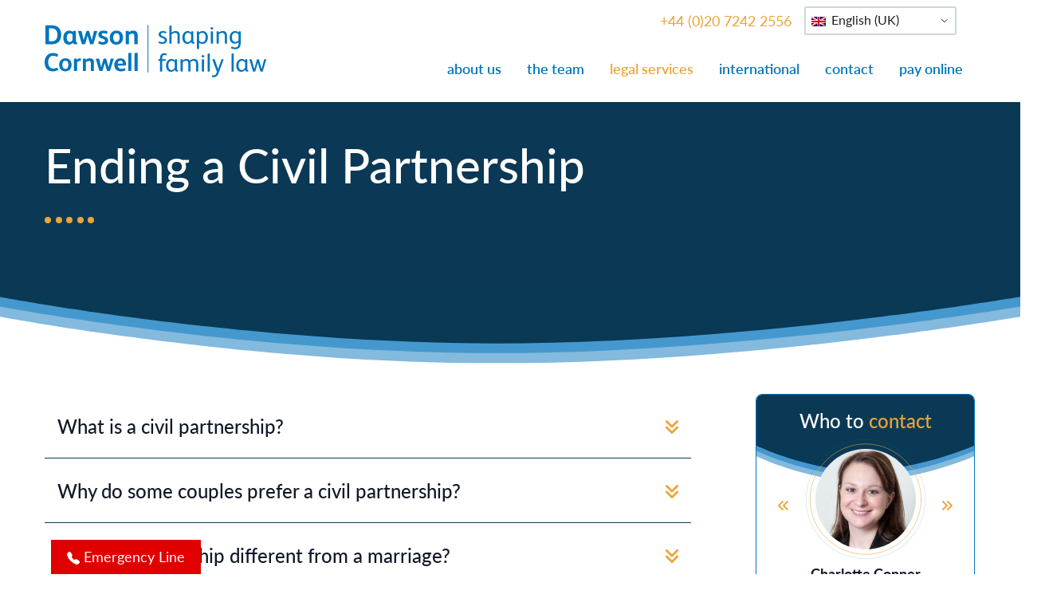

--- FILE ---
content_type: text/html; charset=UTF-8
request_url: https://dawsoncornwell.com/legal-services/separation-and-divorce/ending-a-civil-partnership/
body_size: 99174
content:
<!DOCTYPE html>
<html lang="en-GB">

<head>
	<meta charset="UTF-8">
	<meta name="viewport" content="width=device-width, user-scalable=no" />
	<link rel="profile" href="http://gmpg.org/xfn/11">
	<link rel="pingback" href="https://dawsoncornwell.com/xmlrpc.php">

	<link rel="stylesheet" href="https://use.typekit.net/byg6hdb.css">
	
	<meta name='robots' content='index, follow, max-image-preview:large, max-snippet:-1, max-video-preview:-1' />

	<!-- This site is optimized with the Yoast SEO plugin v26.5 - https://yoast.com/wordpress/plugins/seo/ -->
	<title>Ending a Civil Partnership &#8226; Separation and Divorce &#8226; Dawson Cornwell &#8226; Family Solicitors</title>
	<meta name="description" content="What is a civil partnership? A civil partnership is a legal union between two people which gives them similar rights and responsibilities to married" />
	<link rel="canonical" href="https://dawsoncornwell.com/legal-services/separation-and-divorce/ending-a-civil-partnership/" />
	<meta property="og:locale" content="en_GB" />
	<meta property="og:type" content="article" />
	<meta property="og:title" content="Ending a Civil Partnership &#8226; Separation and Divorce &#8226; Dawson Cornwell &#8226; Family Solicitors" />
	<meta property="og:description" content="What is a civil partnership? A civil partnership is a legal union between two people which gives them similar rights and responsibilities to married" />
	<meta property="og:url" content="https://dawsoncornwell.com/legal-services/separation-and-divorce/ending-a-civil-partnership/" />
	<meta property="og:site_name" content="Dawson Cornwell" />
	<meta property="article:modified_time" content="2025-07-21T13:52:51+00:00" />
	<meta name="twitter:card" content="summary_large_image" />
	<meta name="twitter:label1" content="Estimated reading time" />
	<meta name="twitter:data1" content="5 minutes" />
	<script type="application/ld+json" class="yoast-schema-graph">{"@context":"https://schema.org","@graph":[{"@type":["WebPage","FAQPage"],"@id":"https://dawsoncornwell.com/legal-services/separation-and-divorce/ending-a-civil-partnership/","url":"https://dawsoncornwell.com/legal-services/separation-and-divorce/ending-a-civil-partnership/","name":"Ending a Civil Partnership &#8226; Separation and Divorce &#8226; Dawson Cornwell &#8226; Family Solicitors","isPartOf":{"@id":"https://dawsoncornwell.com/#website"},"datePublished":"2022-11-16T12:50:18+00:00","dateModified":"2025-07-21T13:52:51+00:00","description":"What is a civil partnership? A civil partnership is a legal union between two people which gives them similar rights and responsibilities to married","breadcrumb":{"@id":"https://dawsoncornwell.com/legal-services/separation-and-divorce/ending-a-civil-partnership/#breadcrumb"},"mainEntity":[{"@id":"https://dawsoncornwell.com/legal-services/separation-and-divorce/ending-a-civil-partnership/#faq-question-1670495271159"},{"@id":"https://dawsoncornwell.com/legal-services/separation-and-divorce/ending-a-civil-partnership/#faq-question-1670495286297"},{"@id":"https://dawsoncornwell.com/legal-services/separation-and-divorce/ending-a-civil-partnership/#faq-question-1670495301734"},{"@id":"https://dawsoncornwell.com/legal-services/separation-and-divorce/ending-a-civil-partnership/#faq-question-1670495329502"},{"@id":"https://dawsoncornwell.com/legal-services/separation-and-divorce/ending-a-civil-partnership/#faq-question-1670495341022"}],"inLanguage":"en-GB","potentialAction":[{"@type":"ReadAction","target":["https://dawsoncornwell.com/legal-services/separation-and-divorce/ending-a-civil-partnership/"]}]},{"@type":"BreadcrumbList","@id":"https://dawsoncornwell.com/legal-services/separation-and-divorce/ending-a-civil-partnership/#breadcrumb","itemListElement":[{"@type":"ListItem","position":1,"name":"Home","item":"https://dawsoncornwell.com/"},{"@type":"ListItem","position":2,"name":"Separation and Divorce","item":"https://dawsoncornwell.com/legal-services/separation-and-divorce/"},{"@type":"ListItem","position":3,"name":"Ending a Civil Partnership"}]},{"@type":"WebSite","@id":"https://dawsoncornwell.com/#website","url":"https://dawsoncornwell.com/","name":"Dawson Cornwell","description":"Family Solicitors","publisher":{"@id":"https://dawsoncornwell.com/#organization"},"potentialAction":[{"@type":"SearchAction","target":{"@type":"EntryPoint","urlTemplate":"https://dawsoncornwell.com/?s={search_term_string}"},"query-input":{"@type":"PropertyValueSpecification","valueRequired":true,"valueName":"search_term_string"}}],"inLanguage":"en-GB"},{"@type":"Organization","@id":"https://dawsoncornwell.com/#organization","name":"Dawson Cornwell","url":"https://dawsoncornwell.com/","logo":{"@type":"ImageObject","inLanguage":"en-GB","@id":"https://dawsoncornwell.com/#/schema/logo/image/","url":"https://dawsoncornwell.com/wp-content/uploads/2023/12/dawson-cornwell-logo-2024.svg","contentUrl":"https://dawsoncornwell.com/wp-content/uploads/2023/12/dawson-cornwell-logo-2024.svg","caption":"Dawson Cornwell"},"image":{"@id":"https://dawsoncornwell.com/#/schema/logo/image/"}},{"@type":"Question","@id":"https://dawsoncornwell.com/legal-services/separation-and-divorce/ending-a-civil-partnership/#faq-question-1670495271159","position":1,"url":"https://dawsoncornwell.com/legal-services/separation-and-divorce/ending-a-civil-partnership/#faq-question-1670495271159","name":"What is a civil partnership?","answerCount":1,"acceptedAnswer":{"@type":"Answer","text":"A civil partnership is a legal union between two people which gives them similar rights and responsibilities to married couples.  Originally introduced in 2004 to allow same sex couples to register their relationship legally, the civil partnership was extended in 2018 to include heterosexual couples.","inLanguage":"en-GB"},"inLanguage":"en-GB"},{"@type":"Question","@id":"https://dawsoncornwell.com/legal-services/separation-and-divorce/ending-a-civil-partnership/#faq-question-1670495286297","position":2,"url":"https://dawsoncornwell.com/legal-services/separation-and-divorce/ending-a-civil-partnership/#faq-question-1670495286297","name":"Why do some couples prefer a civil partnership?","answerCount":1,"acceptedAnswer":{"@type":"Answer","text":"Unlike a conventional marriage, there are no religious connotations attached to civil partnerships and the ceremony takes place in front of a registrar without the exchanging of any vows. Some couples see marriage as an outdated, patriarchal institution compared with a civil partnership meaning that they prefer the more equal ethos which is conveys.","inLanguage":"en-GB"},"inLanguage":"en-GB"},{"@type":"Question","@id":"https://dawsoncornwell.com/legal-services/separation-and-divorce/ending-a-civil-partnership/#faq-question-1670495301734","position":3,"url":"https://dawsoncornwell.com/legal-services/separation-and-divorce/ending-a-civil-partnership/#faq-question-1670495301734","name":"Is a civil partnership different from a marriage?","answerCount":1,"acceptedAnswer":{"@type":"Answer","text":"Couples in civil partnerships have the same rights as married couples.  The process for dissolution of a civil partnership is also very similar to the process for a divorce. ","inLanguage":"en-GB"},"inLanguage":"en-GB"},{"@type":"Question","@id":"https://dawsoncornwell.com/legal-services/separation-and-divorce/ending-a-civil-partnership/#faq-question-1670495329502","position":4,"url":"https://dawsoncornwell.com/legal-services/separation-and-divorce/ending-a-civil-partnership/#faq-question-1670495329502","name":"How long does it take to get a civil partnership dissolution order?","answerCount":1,"acceptedAnswer":{"@type":"Answer","text":"If everything is agreed, and both parties complete and return the documents promptly, the court will normally take between 6-9 months to process the dissolution from start to finish.  <br/>If there are disagreements, particularly if there is a civil partnership dissolution financial settlement dispute, then it can take longer because the final order may be delayed until the finances have been resolved.  Obtaining the final order before the finances are resolved may lead to negative financial consequences and we therefore strongly recommend you take legal advice before proceeding. ","inLanguage":"en-GB"},"inLanguage":"en-GB"},{"@type":"Question","@id":"https://dawsoncornwell.com/legal-services/separation-and-divorce/ending-a-civil-partnership/#faq-question-1670495341022","position":5,"url":"https://dawsoncornwell.com/legal-services/separation-and-divorce/ending-a-civil-partnership/#faq-question-1670495341022","name":"What other issues need to be dealt?","answerCount":1,"acceptedAnswer":{"@type":"Answer","text":"There may be disagreements over the <a href=\"https://dawsoncornwell.com/legal-services/children/parental-responsibility-child-arrangements/\">children</a> or <a href=\"https://dawsoncornwell.com/legal-services/cohabitation/financial-claims/\">financial claims</a> or for <a href=\"https://dawsoncornwell.com/legal-services/financial-claims/child-maintenance-and-child-support/\">maintenance or child support</a>. <br/>We will always try to resolve these either by negotiated agreement between solicitors, or by <a href=\"https://dawsoncornwell.com/legal-services/alternative-dispute-resolution/collaborative-law/\">collaborative law</a> or by <a href=\"https://dawsoncornwell.com/legal-services/alternative-dispute-resolution/mediation/\">mediation</a>. In the event these cannot be resolved this way an application to the court will need to be made.","inLanguage":"en-GB"},"inLanguage":"en-GB"}]}</script>
	<!-- / Yoast SEO plugin. -->


<link rel="alternate" title="oEmbed (JSON)" type="application/json+oembed" href="https://dawsoncornwell.com/wp-json/oembed/1.0/embed?url=https%3A%2F%2Fdawsoncornwell.com%2Flegal-services%2Fseparation-and-divorce%2Fending-a-civil-partnership%2F" />
<link rel="alternate" title="oEmbed (XML)" type="text/xml+oembed" href="https://dawsoncornwell.com/wp-json/oembed/1.0/embed?url=https%3A%2F%2Fdawsoncornwell.com%2Flegal-services%2Fseparation-and-divorce%2Fending-a-civil-partnership%2F&#038;format=xml" />
<style id='wp-img-auto-sizes-contain-inline-css' type='text/css'>
img:is([sizes=auto i],[sizes^="auto," i]){contain-intrinsic-size:3000px 1500px}
/*# sourceURL=wp-img-auto-sizes-contain-inline-css */
</style>
<style id='wp-emoji-styles-inline-css' type='text/css'>

	img.wp-smiley, img.emoji {
		display: inline !important;
		border: none !important;
		box-shadow: none !important;
		height: 1em !important;
		width: 1em !important;
		margin: 0 0.07em !important;
		vertical-align: -0.1em !important;
		background: none !important;
		padding: 0 !important;
	}
/*# sourceURL=wp-emoji-styles-inline-css */
</style>
<style id='wp-block-library-inline-css' type='text/css'>
:root{--wp-block-synced-color:#7a00df;--wp-block-synced-color--rgb:122,0,223;--wp-bound-block-color:var(--wp-block-synced-color);--wp-editor-canvas-background:#ddd;--wp-admin-theme-color:#007cba;--wp-admin-theme-color--rgb:0,124,186;--wp-admin-theme-color-darker-10:#006ba1;--wp-admin-theme-color-darker-10--rgb:0,107,160.5;--wp-admin-theme-color-darker-20:#005a87;--wp-admin-theme-color-darker-20--rgb:0,90,135;--wp-admin-border-width-focus:2px}@media (min-resolution:192dpi){:root{--wp-admin-border-width-focus:1.5px}}.wp-element-button{cursor:pointer}:root .has-very-light-gray-background-color{background-color:#eee}:root .has-very-dark-gray-background-color{background-color:#313131}:root .has-very-light-gray-color{color:#eee}:root .has-very-dark-gray-color{color:#313131}:root .has-vivid-green-cyan-to-vivid-cyan-blue-gradient-background{background:linear-gradient(135deg,#00d084,#0693e3)}:root .has-purple-crush-gradient-background{background:linear-gradient(135deg,#34e2e4,#4721fb 50%,#ab1dfe)}:root .has-hazy-dawn-gradient-background{background:linear-gradient(135deg,#faaca8,#dad0ec)}:root .has-subdued-olive-gradient-background{background:linear-gradient(135deg,#fafae1,#67a671)}:root .has-atomic-cream-gradient-background{background:linear-gradient(135deg,#fdd79a,#004a59)}:root .has-nightshade-gradient-background{background:linear-gradient(135deg,#330968,#31cdcf)}:root .has-midnight-gradient-background{background:linear-gradient(135deg,#020381,#2874fc)}:root{--wp--preset--font-size--normal:16px;--wp--preset--font-size--huge:42px}.has-regular-font-size{font-size:1em}.has-larger-font-size{font-size:2.625em}.has-normal-font-size{font-size:var(--wp--preset--font-size--normal)}.has-huge-font-size{font-size:var(--wp--preset--font-size--huge)}.has-text-align-center{text-align:center}.has-text-align-left{text-align:left}.has-text-align-right{text-align:right}.has-fit-text{white-space:nowrap!important}#end-resizable-editor-section{display:none}.aligncenter{clear:both}.items-justified-left{justify-content:flex-start}.items-justified-center{justify-content:center}.items-justified-right{justify-content:flex-end}.items-justified-space-between{justify-content:space-between}.screen-reader-text{border:0;clip-path:inset(50%);height:1px;margin:-1px;overflow:hidden;padding:0;position:absolute;width:1px;word-wrap:normal!important}.screen-reader-text:focus{background-color:#ddd;clip-path:none;color:#444;display:block;font-size:1em;height:auto;left:5px;line-height:normal;padding:15px 23px 14px;text-decoration:none;top:5px;width:auto;z-index:100000}html :where(.has-border-color){border-style:solid}html :where([style*=border-top-color]){border-top-style:solid}html :where([style*=border-right-color]){border-right-style:solid}html :where([style*=border-bottom-color]){border-bottom-style:solid}html :where([style*=border-left-color]){border-left-style:solid}html :where([style*=border-width]){border-style:solid}html :where([style*=border-top-width]){border-top-style:solid}html :where([style*=border-right-width]){border-right-style:solid}html :where([style*=border-bottom-width]){border-bottom-style:solid}html :where([style*=border-left-width]){border-left-style:solid}html :where(img[class*=wp-image-]){height:auto;max-width:100%}:where(figure){margin:0 0 1em}html :where(.is-position-sticky){--wp-admin--admin-bar--position-offset:var(--wp-admin--admin-bar--height,0px)}@media screen and (max-width:600px){html :where(.is-position-sticky){--wp-admin--admin-bar--position-offset:0px}}

/*# sourceURL=wp-block-library-inline-css */
</style><style id='wp-block-heading-inline-css' type='text/css'>
h1:where(.wp-block-heading).has-background,h2:where(.wp-block-heading).has-background,h3:where(.wp-block-heading).has-background,h4:where(.wp-block-heading).has-background,h5:where(.wp-block-heading).has-background,h6:where(.wp-block-heading).has-background{padding:1.25em 2.375em}h1.has-text-align-left[style*=writing-mode]:where([style*=vertical-lr]),h1.has-text-align-right[style*=writing-mode]:where([style*=vertical-rl]),h2.has-text-align-left[style*=writing-mode]:where([style*=vertical-lr]),h2.has-text-align-right[style*=writing-mode]:where([style*=vertical-rl]),h3.has-text-align-left[style*=writing-mode]:where([style*=vertical-lr]),h3.has-text-align-right[style*=writing-mode]:where([style*=vertical-rl]),h4.has-text-align-left[style*=writing-mode]:where([style*=vertical-lr]),h4.has-text-align-right[style*=writing-mode]:where([style*=vertical-rl]),h5.has-text-align-left[style*=writing-mode]:where([style*=vertical-lr]),h5.has-text-align-right[style*=writing-mode]:where([style*=vertical-rl]),h6.has-text-align-left[style*=writing-mode]:where([style*=vertical-lr]),h6.has-text-align-right[style*=writing-mode]:where([style*=vertical-rl]){rotate:180deg}
/*# sourceURL=https://dawsoncornwell.com/wp-includes/blocks/heading/style.min.css */
</style>
<style id='wp-block-paragraph-inline-css' type='text/css'>
.is-small-text{font-size:.875em}.is-regular-text{font-size:1em}.is-large-text{font-size:2.25em}.is-larger-text{font-size:3em}.has-drop-cap:not(:focus):first-letter{float:left;font-size:8.4em;font-style:normal;font-weight:100;line-height:.68;margin:.05em .1em 0 0;text-transform:uppercase}body.rtl .has-drop-cap:not(:focus):first-letter{float:none;margin-left:.1em}p.has-drop-cap.has-background{overflow:hidden}:root :where(p.has-background){padding:1.25em 2.375em}:where(p.has-text-color:not(.has-link-color)) a{color:inherit}p.has-text-align-left[style*="writing-mode:vertical-lr"],p.has-text-align-right[style*="writing-mode:vertical-rl"]{rotate:180deg}
/*# sourceURL=https://dawsoncornwell.com/wp-includes/blocks/paragraph/style.min.css */
</style>
<style id='global-styles-inline-css' type='text/css'>
:root{--wp--preset--aspect-ratio--square: 1;--wp--preset--aspect-ratio--4-3: 4/3;--wp--preset--aspect-ratio--3-4: 3/4;--wp--preset--aspect-ratio--3-2: 3/2;--wp--preset--aspect-ratio--2-3: 2/3;--wp--preset--aspect-ratio--16-9: 16/9;--wp--preset--aspect-ratio--9-16: 9/16;--wp--preset--color--black: #000000;--wp--preset--color--cyan-bluish-gray: #abb8c3;--wp--preset--color--white: #ffffff;--wp--preset--color--pale-pink: #f78da7;--wp--preset--color--vivid-red: #cf2e2e;--wp--preset--color--luminous-vivid-orange: #ff6900;--wp--preset--color--luminous-vivid-amber: #fcb900;--wp--preset--color--light-green-cyan: #7bdcb5;--wp--preset--color--vivid-green-cyan: #00d084;--wp--preset--color--pale-cyan-blue: #8ed1fc;--wp--preset--color--vivid-cyan-blue: #0693e3;--wp--preset--color--vivid-purple: #9b51e0;--wp--preset--color--primary: #0075BE;--wp--preset--color--secondary: #EAA63A;--wp--preset--color--dark: #0B3955;--wp--preset--color--light: #F6F8FB;--wp--preset--color--text: #000000;--wp--preset--gradient--vivid-cyan-blue-to-vivid-purple: linear-gradient(135deg,rgb(6,147,227) 0%,rgb(155,81,224) 100%);--wp--preset--gradient--light-green-cyan-to-vivid-green-cyan: linear-gradient(135deg,rgb(122,220,180) 0%,rgb(0,208,130) 100%);--wp--preset--gradient--luminous-vivid-amber-to-luminous-vivid-orange: linear-gradient(135deg,rgb(252,185,0) 0%,rgb(255,105,0) 100%);--wp--preset--gradient--luminous-vivid-orange-to-vivid-red: linear-gradient(135deg,rgb(255,105,0) 0%,rgb(207,46,46) 100%);--wp--preset--gradient--very-light-gray-to-cyan-bluish-gray: linear-gradient(135deg,rgb(238,238,238) 0%,rgb(169,184,195) 100%);--wp--preset--gradient--cool-to-warm-spectrum: linear-gradient(135deg,rgb(74,234,220) 0%,rgb(151,120,209) 20%,rgb(207,42,186) 40%,rgb(238,44,130) 60%,rgb(251,105,98) 80%,rgb(254,248,76) 100%);--wp--preset--gradient--blush-light-purple: linear-gradient(135deg,rgb(255,206,236) 0%,rgb(152,150,240) 100%);--wp--preset--gradient--blush-bordeaux: linear-gradient(135deg,rgb(254,205,165) 0%,rgb(254,45,45) 50%,rgb(107,0,62) 100%);--wp--preset--gradient--luminous-dusk: linear-gradient(135deg,rgb(255,203,112) 0%,rgb(199,81,192) 50%,rgb(65,88,208) 100%);--wp--preset--gradient--pale-ocean: linear-gradient(135deg,rgb(255,245,203) 0%,rgb(182,227,212) 50%,rgb(51,167,181) 100%);--wp--preset--gradient--electric-grass: linear-gradient(135deg,rgb(202,248,128) 0%,rgb(113,206,126) 100%);--wp--preset--gradient--midnight: linear-gradient(135deg,rgb(2,3,129) 0%,rgb(40,116,252) 100%);--wp--preset--font-size--small: 0.875rem;--wp--preset--font-size--medium: 20px;--wp--preset--font-size--large: 1.125rem;--wp--preset--font-size--x-large: 42px;--wp--preset--font-size--regular: 1.5rem;--wp--preset--font-size--xl: 1.25rem;--wp--preset--font-size--xxl: 1.5rem;--wp--preset--font-size--xxxl: 1.875rem;--wp--preset--spacing--20: 0.44rem;--wp--preset--spacing--30: 0.67rem;--wp--preset--spacing--40: 1rem;--wp--preset--spacing--50: 1.5rem;--wp--preset--spacing--60: 2.25rem;--wp--preset--spacing--70: 3.38rem;--wp--preset--spacing--80: 5.06rem;--wp--preset--shadow--natural: 6px 6px 9px rgba(0, 0, 0, 0.2);--wp--preset--shadow--deep: 12px 12px 50px rgba(0, 0, 0, 0.4);--wp--preset--shadow--sharp: 6px 6px 0px rgba(0, 0, 0, 0.2);--wp--preset--shadow--outlined: 6px 6px 0px -3px rgb(255, 255, 255), 6px 6px rgb(0, 0, 0);--wp--preset--shadow--crisp: 6px 6px 0px rgb(0, 0, 0);}:root { --wp--style--global--content-size: 880px;--wp--style--global--wide-size: 1200px; }:where(body) { margin: 0; }.wp-site-blocks > .alignleft { float: left; margin-right: 2em; }.wp-site-blocks > .alignright { float: right; margin-left: 2em; }.wp-site-blocks > .aligncenter { justify-content: center; margin-left: auto; margin-right: auto; }:where(.is-layout-flex){gap: 0.5em;}:where(.is-layout-grid){gap: 0.5em;}.is-layout-flow > .alignleft{float: left;margin-inline-start: 0;margin-inline-end: 2em;}.is-layout-flow > .alignright{float: right;margin-inline-start: 2em;margin-inline-end: 0;}.is-layout-flow > .aligncenter{margin-left: auto !important;margin-right: auto !important;}.is-layout-constrained > .alignleft{float: left;margin-inline-start: 0;margin-inline-end: 2em;}.is-layout-constrained > .alignright{float: right;margin-inline-start: 2em;margin-inline-end: 0;}.is-layout-constrained > .aligncenter{margin-left: auto !important;margin-right: auto !important;}.is-layout-constrained > :where(:not(.alignleft):not(.alignright):not(.alignfull)){max-width: var(--wp--style--global--content-size);margin-left: auto !important;margin-right: auto !important;}.is-layout-constrained > .alignwide{max-width: var(--wp--style--global--wide-size);}body .is-layout-flex{display: flex;}.is-layout-flex{flex-wrap: wrap;align-items: center;}.is-layout-flex > :is(*, div){margin: 0;}body .is-layout-grid{display: grid;}.is-layout-grid > :is(*, div){margin: 0;}body{padding-top: 0px;padding-right: 0px;padding-bottom: 0px;padding-left: 0px;}a:where(:not(.wp-element-button)){color: var(--wp--preset--color--primary);text-decoration: underline;}:root :where(a:where(:not(.wp-element-button)):hover){color: var(--wp--preset--color--secondary);}:root :where(.wp-element-button, .wp-block-button__link){background-color: #32373c;border-width: 0;color: #fff;font-family: inherit;font-size: inherit;font-style: inherit;font-weight: inherit;letter-spacing: inherit;line-height: inherit;padding-top: calc(0.667em + 2px);padding-right: calc(1.333em + 2px);padding-bottom: calc(0.667em + 2px);padding-left: calc(1.333em + 2px);text-decoration: none;text-transform: inherit;}.has-black-color{color: var(--wp--preset--color--black) !important;}.has-cyan-bluish-gray-color{color: var(--wp--preset--color--cyan-bluish-gray) !important;}.has-white-color{color: var(--wp--preset--color--white) !important;}.has-pale-pink-color{color: var(--wp--preset--color--pale-pink) !important;}.has-vivid-red-color{color: var(--wp--preset--color--vivid-red) !important;}.has-luminous-vivid-orange-color{color: var(--wp--preset--color--luminous-vivid-orange) !important;}.has-luminous-vivid-amber-color{color: var(--wp--preset--color--luminous-vivid-amber) !important;}.has-light-green-cyan-color{color: var(--wp--preset--color--light-green-cyan) !important;}.has-vivid-green-cyan-color{color: var(--wp--preset--color--vivid-green-cyan) !important;}.has-pale-cyan-blue-color{color: var(--wp--preset--color--pale-cyan-blue) !important;}.has-vivid-cyan-blue-color{color: var(--wp--preset--color--vivid-cyan-blue) !important;}.has-vivid-purple-color{color: var(--wp--preset--color--vivid-purple) !important;}.has-primary-color{color: var(--wp--preset--color--primary) !important;}.has-secondary-color{color: var(--wp--preset--color--secondary) !important;}.has-dark-color{color: var(--wp--preset--color--dark) !important;}.has-light-color{color: var(--wp--preset--color--light) !important;}.has-text-color{color: var(--wp--preset--color--text) !important;}.has-black-background-color{background-color: var(--wp--preset--color--black) !important;}.has-cyan-bluish-gray-background-color{background-color: var(--wp--preset--color--cyan-bluish-gray) !important;}.has-white-background-color{background-color: var(--wp--preset--color--white) !important;}.has-pale-pink-background-color{background-color: var(--wp--preset--color--pale-pink) !important;}.has-vivid-red-background-color{background-color: var(--wp--preset--color--vivid-red) !important;}.has-luminous-vivid-orange-background-color{background-color: var(--wp--preset--color--luminous-vivid-orange) !important;}.has-luminous-vivid-amber-background-color{background-color: var(--wp--preset--color--luminous-vivid-amber) !important;}.has-light-green-cyan-background-color{background-color: var(--wp--preset--color--light-green-cyan) !important;}.has-vivid-green-cyan-background-color{background-color: var(--wp--preset--color--vivid-green-cyan) !important;}.has-pale-cyan-blue-background-color{background-color: var(--wp--preset--color--pale-cyan-blue) !important;}.has-vivid-cyan-blue-background-color{background-color: var(--wp--preset--color--vivid-cyan-blue) !important;}.has-vivid-purple-background-color{background-color: var(--wp--preset--color--vivid-purple) !important;}.has-primary-background-color{background-color: var(--wp--preset--color--primary) !important;}.has-secondary-background-color{background-color: var(--wp--preset--color--secondary) !important;}.has-dark-background-color{background-color: var(--wp--preset--color--dark) !important;}.has-light-background-color{background-color: var(--wp--preset--color--light) !important;}.has-text-background-color{background-color: var(--wp--preset--color--text) !important;}.has-black-border-color{border-color: var(--wp--preset--color--black) !important;}.has-cyan-bluish-gray-border-color{border-color: var(--wp--preset--color--cyan-bluish-gray) !important;}.has-white-border-color{border-color: var(--wp--preset--color--white) !important;}.has-pale-pink-border-color{border-color: var(--wp--preset--color--pale-pink) !important;}.has-vivid-red-border-color{border-color: var(--wp--preset--color--vivid-red) !important;}.has-luminous-vivid-orange-border-color{border-color: var(--wp--preset--color--luminous-vivid-orange) !important;}.has-luminous-vivid-amber-border-color{border-color: var(--wp--preset--color--luminous-vivid-amber) !important;}.has-light-green-cyan-border-color{border-color: var(--wp--preset--color--light-green-cyan) !important;}.has-vivid-green-cyan-border-color{border-color: var(--wp--preset--color--vivid-green-cyan) !important;}.has-pale-cyan-blue-border-color{border-color: var(--wp--preset--color--pale-cyan-blue) !important;}.has-vivid-cyan-blue-border-color{border-color: var(--wp--preset--color--vivid-cyan-blue) !important;}.has-vivid-purple-border-color{border-color: var(--wp--preset--color--vivid-purple) !important;}.has-primary-border-color{border-color: var(--wp--preset--color--primary) !important;}.has-secondary-border-color{border-color: var(--wp--preset--color--secondary) !important;}.has-dark-border-color{border-color: var(--wp--preset--color--dark) !important;}.has-light-border-color{border-color: var(--wp--preset--color--light) !important;}.has-text-border-color{border-color: var(--wp--preset--color--text) !important;}.has-vivid-cyan-blue-to-vivid-purple-gradient-background{background: var(--wp--preset--gradient--vivid-cyan-blue-to-vivid-purple) !important;}.has-light-green-cyan-to-vivid-green-cyan-gradient-background{background: var(--wp--preset--gradient--light-green-cyan-to-vivid-green-cyan) !important;}.has-luminous-vivid-amber-to-luminous-vivid-orange-gradient-background{background: var(--wp--preset--gradient--luminous-vivid-amber-to-luminous-vivid-orange) !important;}.has-luminous-vivid-orange-to-vivid-red-gradient-background{background: var(--wp--preset--gradient--luminous-vivid-orange-to-vivid-red) !important;}.has-very-light-gray-to-cyan-bluish-gray-gradient-background{background: var(--wp--preset--gradient--very-light-gray-to-cyan-bluish-gray) !important;}.has-cool-to-warm-spectrum-gradient-background{background: var(--wp--preset--gradient--cool-to-warm-spectrum) !important;}.has-blush-light-purple-gradient-background{background: var(--wp--preset--gradient--blush-light-purple) !important;}.has-blush-bordeaux-gradient-background{background: var(--wp--preset--gradient--blush-bordeaux) !important;}.has-luminous-dusk-gradient-background{background: var(--wp--preset--gradient--luminous-dusk) !important;}.has-pale-ocean-gradient-background{background: var(--wp--preset--gradient--pale-ocean) !important;}.has-electric-grass-gradient-background{background: var(--wp--preset--gradient--electric-grass) !important;}.has-midnight-gradient-background{background: var(--wp--preset--gradient--midnight) !important;}.has-small-font-size{font-size: var(--wp--preset--font-size--small) !important;}.has-medium-font-size{font-size: var(--wp--preset--font-size--medium) !important;}.has-large-font-size{font-size: var(--wp--preset--font-size--large) !important;}.has-x-large-font-size{font-size: var(--wp--preset--font-size--x-large) !important;}.has-regular-font-size{font-size: var(--wp--preset--font-size--regular) !important;}.has-xl-font-size{font-size: var(--wp--preset--font-size--xl) !important;}.has-xxl-font-size{font-size: var(--wp--preset--font-size--xxl) !important;}.has-xxxl-font-size{font-size: var(--wp--preset--font-size--xxxl) !important;}
/*# sourceURL=global-styles-inline-css */
</style>

<link rel='stylesheet' id='trp-language-switcher-style-css' href='https://dawsoncornwell.com/wp-content/plugins/translatepress-multilingual/assets/css/trp-language-switcher.css?ver=3.0.5' type='text/css' media='all' />
<link rel='stylesheet' id='trp-popup-style-css' href='https://dawsoncornwell.com/wp-content/plugins/translatepress-business/add-ons-pro/automatic-language-detection/assets/css/trp-popup.css?ver=6.9' type='text/css' media='all' />
<link rel='stylesheet' id='apwpdc-css' href='https://dawsoncornwell.com/wp-content/themes/apwpdc/dist/css/app.css?ver=1.0.0' type='text/css' media='all' />
<link rel='stylesheet' id='heateor_sss_frontend_css-css' href='https://dawsoncornwell.com/wp-content/plugins/sassy-social-share/public/css/sassy-social-share-public.css?ver=3.3.79' type='text/css' media='all' />
<style id='heateor_sss_frontend_css-inline-css' type='text/css'>
.heateor_sss_button_instagram span.heateor_sss_svg,a.heateor_sss_instagram span.heateor_sss_svg{background:radial-gradient(circle at 30% 107%,#fdf497 0,#fdf497 5%,#fd5949 45%,#d6249f 60%,#285aeb 90%)}div.heateor_sss_horizontal_sharing a.heateor_sss_button_instagram span{background:#4497CD!important;}div.heateor_sss_standard_follow_icons_container a.heateor_sss_button_instagram span{background:#4497CD}div.heateor_sss_horizontal_sharing a.heateor_sss_button_instagram span:hover{background:#0B3955!important;}div.heateor_sss_standard_follow_icons_container a.heateor_sss_button_instagram span:hover{background:#0B3955}.heateor_sss_horizontal_sharing .heateor_sss_svg,.heateor_sss_standard_follow_icons_container .heateor_sss_svg{background-color:#4497CD!important;background:#4497CD!important;color:#fff;border-width:0px;border-style:solid;border-color:transparent}.heateor_sss_horizontal_sharing .heateorSssTCBackground{color:#666}.heateor_sss_horizontal_sharing span.heateor_sss_svg:hover,.heateor_sss_standard_follow_icons_container span.heateor_sss_svg:hover{background-color:#0B3955!important;background:#0B3955!importantborder-color:transparent;}.heateor_sss_vertical_sharing span.heateor_sss_svg,.heateor_sss_floating_follow_icons_container span.heateor_sss_svg{color:#fff;border-width:0px;border-style:solid;border-color:transparent;}.heateor_sss_vertical_sharing .heateorSssTCBackground{color:#666;}.heateor_sss_vertical_sharing span.heateor_sss_svg:hover,.heateor_sss_floating_follow_icons_container span.heateor_sss_svg:hover{border-color:transparent;}@media screen and (max-width:783px) {.heateor_sss_vertical_sharing{display:none!important}}
/*# sourceURL=heateor_sss_frontend_css-inline-css */
</style>
<script type="text/javascript" src="https://dawsoncornwell.com/wp-includes/js/jquery/jquery.js" id="jquery-js"></script>
<script type="text/javascript" id="trp-language-cookie-js-extra">
/* <![CDATA[ */
var trp_language_cookie_data = {"abs_home":"https://dawsoncornwell.com","url_slugs":{"en_GB":"en","es_ES":"es","de_DE":"de","fr_FR":"fr","ru_RU":"ru","pl_PL":"pl","ja":"jp","ur":"ur","zh_CN":"cn","pt_BR":"pt","sv_SE":"sv"},"cookie_name":"trp_language","cookie_age":"30","cookie_path":"/","default_language":"en_GB","publish_languages":["en_GB","es_ES","de_DE","fr_FR","ru_RU","pl_PL","ja","ur","zh_CN","pt_BR","sv_SE"],"trp_ald_ajax_url":"https://dawsoncornwell.com/wp-content/plugins/translatepress-business/add-ons-pro/automatic-language-detection/includes/trp-ald-ajax.php","detection_method":"browser-ip","popup_option":"popup","popup_type":"normal_popup","popup_textarea":"We've detected you might be speaking a different language. Do you want to change to:","popup_textarea_change_button":"Change Language","popup_textarea_close_button":"Close and do not switch language","iso_codes":{"en_GB":"en","es_ES":"es","de_DE":"de","fr_FR":"fr","ru_RU":"ru","pl_PL":"pl","ja":"ja","ur":"ur","zh_CN":"zh-CN","pt_BR":"pt","sv_SE":"sv","en_US":"en"},"language_urls":{"en_GB":"https://dawsoncornwell.com/legal-services/separation-and-divorce/ending-a-civil-partnership/","es_ES":"https://dawsoncornwell.com/es/legal-services/separation-and-divorce/ending-a-civil-partnership/","de_DE":"https://dawsoncornwell.com/de/legal-services/separation-and-divorce/ending-a-civil-partnership/","fr_FR":"https://dawsoncornwell.com/fr/legal-services/separation-and-divorce/ending-a-civil-partnership/","ru_RU":"https://dawsoncornwell.com/ru/legal-services/separation-and-divorce/ending-a-civil-partnership/","pl_PL":"https://dawsoncornwell.com/pl/legal-services/separation-and-divorce/ending-a-civil-partnership/","ja":"https://dawsoncornwell.com/jp/legal-services/separation-and-divorce/ending-a-civil-partnership/","ur":"https://dawsoncornwell.com/ur/legal-services/separation-and-divorce/ending-a-civil-partnership/","zh_CN":"https://dawsoncornwell.com/cn/legal-services/separation-and-divorce/ending-a-civil-partnership/","pt_BR":"https://dawsoncornwell.com/pt/legal-services/separation-and-divorce/ending-a-civil-partnership/","sv_SE":"https://dawsoncornwell.com/sv/legal-services/separation-and-divorce/ending-a-civil-partnership/"},"english_name":{"en_GB":"English (UK)","es_ES":"Espa\u00f1ol","de_DE":"Deutsch","fr_FR":"Fran\u00e7ais","ru_RU":"\u0420\u0443\u0441\u0441\u043a\u0438\u0439","pl_PL":"Polski","ja":"\u65e5\u672c\u8a9e","ur":"\u0627\u0631\u062f\u0648","zh_CN":"\u7b80\u4f53\u4e2d\u6587","pt_BR":"Portugu\u00eas do Brasil","sv_SE":"Svenska"},"is_iphone_user_check":""};
//# sourceURL=trp-language-cookie-js-extra
/* ]]> */
</script>
<script type="text/javascript" src="https://dawsoncornwell.com/wp-content/plugins/translatepress-business/add-ons-pro/automatic-language-detection/assets/js/trp-language-cookie.js?ver=1.1.1" id="trp-language-cookie-js"></script>
<script type="text/javascript" src="https://dawsoncornwell.com/wp-content/themes/apwpdc/dist/js/app.js?ver=1.0.0" id="apwpdc-js"></script>
<link rel="https://api.w.org/" href="https://dawsoncornwell.com/wp-json/" /><link rel="alternate" title="JSON" type="application/json" href="https://dawsoncornwell.com/wp-json/wp/v2/legal_service/378" /><link rel="EditURI" type="application/rsd+xml" title="RSD" href="https://dawsoncornwell.com/xmlrpc.php?rsd" />
<meta name="generator" content="WordPress 6.9" />
<link rel='shortlink' href='https://dawsoncornwell.com/?p=378' />
<link rel="alternate" hreflang="en-GB" href="https://dawsoncornwell.com/legal-services/separation-and-divorce/ending-a-civil-partnership/"/>
<link rel="alternate" hreflang="es-ES" href="https://dawsoncornwell.com/es/legal-services/separation-and-divorce/ending-a-civil-partnership/"/>
<link rel="alternate" hreflang="de-DE" href="https://dawsoncornwell.com/de/legal-services/separation-and-divorce/ending-a-civil-partnership/"/>
<link rel="alternate" hreflang="fr-FR" href="https://dawsoncornwell.com/fr/legal-services/separation-and-divorce/ending-a-civil-partnership/"/>
<link rel="alternate" hreflang="ru-RU" href="https://dawsoncornwell.com/ru/legal-services/separation-and-divorce/ending-a-civil-partnership/"/>
<link rel="alternate" hreflang="pl-PL" href="https://dawsoncornwell.com/pl/legal-services/separation-and-divorce/ending-a-civil-partnership/"/>
<link rel="alternate" hreflang="ja" href="https://dawsoncornwell.com/jp/legal-services/separation-and-divorce/ending-a-civil-partnership/"/>
<link rel="alternate" hreflang="ur" href="https://dawsoncornwell.com/ur/legal-services/separation-and-divorce/ending-a-civil-partnership/"/>
<link rel="alternate" hreflang="zh-CN" href="https://dawsoncornwell.com/cn/legal-services/separation-and-divorce/ending-a-civil-partnership/"/>
<link rel="alternate" hreflang="pt-BR" href="https://dawsoncornwell.com/pt/legal-services/separation-and-divorce/ending-a-civil-partnership/"/>
<link rel="alternate" hreflang="sv-SE" href="https://dawsoncornwell.com/sv/legal-services/separation-and-divorce/ending-a-civil-partnership/"/>
<link rel="alternate" hreflang="en" href="https://dawsoncornwell.com/legal-services/separation-and-divorce/ending-a-civil-partnership/"/>
<link rel="alternate" hreflang="es" href="https://dawsoncornwell.com/es/legal-services/separation-and-divorce/ending-a-civil-partnership/"/>
<link rel="alternate" hreflang="de" href="https://dawsoncornwell.com/de/legal-services/separation-and-divorce/ending-a-civil-partnership/"/>
<link rel="alternate" hreflang="fr" href="https://dawsoncornwell.com/fr/legal-services/separation-and-divorce/ending-a-civil-partnership/"/>
<link rel="alternate" hreflang="ru" href="https://dawsoncornwell.com/ru/legal-services/separation-and-divorce/ending-a-civil-partnership/"/>
<link rel="alternate" hreflang="pl" href="https://dawsoncornwell.com/pl/legal-services/separation-and-divorce/ending-a-civil-partnership/"/>
<link rel="alternate" hreflang="zh" href="https://dawsoncornwell.com/cn/legal-services/separation-and-divorce/ending-a-civil-partnership/"/>
<link rel="alternate" hreflang="pt" href="https://dawsoncornwell.com/pt/legal-services/separation-and-divorce/ending-a-civil-partnership/"/>
<link rel="alternate" hreflang="sv" href="https://dawsoncornwell.com/sv/legal-services/separation-and-divorce/ending-a-civil-partnership/"/>
<link rel="icon" href="https://dawsoncornwell.com/wp-content/uploads/2023/03/favico-150x150.png" sizes="32x32" />
<link rel="icon" href="https://dawsoncornwell.com/wp-content/uploads/2023/03/favico-200x200.png" sizes="192x192" />
<link rel="apple-touch-icon" href="https://dawsoncornwell.com/wp-content/uploads/2023/03/favico-200x200.png" />
<meta name="msapplication-TileImage" content="https://dawsoncornwell.com/wp-content/uploads/2023/03/favico.png" />
	
	<!-- Google Tag Manager -->
<script>(function(w,d,s,l,i){w[l]=w[l]||[];w[l].push({'gtm.start':
new Date().getTime(),event:'gtm.js'});var f=d.getElementsByTagName(s)[0],
j=d.createElement(s),dl=l!='dataLayer'?'&l='+l:'';j.async=true;j.src=
'https://www.googletagmanager.com/gtm.js?id='+i+dl;f.parentNode.insertBefore(j,f);
})(window,document,'script','dataLayer','GTM-T3DB7SST');</script>
<!-- End Google Tag Manager -->
	


</head>

<body class="wp-singular legal_service-template-default single single-legal_service postid-378 wp-custom-logo wp-theme-apwpdc bg-white text-gray-900 antialiased translatepress-en_GB">

	<!-- Google Tag Manager (noscript) -->
<noscript><iframe src="https://www.googletagmanager.com/ns.html?id=GTM-T3DB7SST"
height="0" width="0" style="display:none;visibility:hidden"></iframe></noscript>
<!-- End Google Tag Manager (noscript) -->
	
	
	<div id="page" class="min-h-screen flex flex-col pt-12 sm:pt-20 md:pt-0">

		
		<header id="masthead" class="z-50 fixed md:sticky w-full top-0 bg-white shadow flex items-center">
			<div id="main-header-wrapper" class="container flex justify-between w-full lg:relative">

				<div class="site-logo flex flex-col justify-center flex-1 md:flex-initial z-10 py-2 mr-10">
					<div class="">
						<div class="flex justify-between items-center">
							<div>
																	<a href="https://dawsoncornwell.com/" class="custom-logo-link" rel="home"><img src="https://dawsoncornwell.com/wp-content/uploads/2023/12/dawson-cornwell-logo-2024.svg" class="custom-logo" alt="Dawson Cornwell" decoding="async" /></a>															</div>
						</div>
					</div>
				</div>


				<div id="site-navigation" class="flex justify-end md:justify-center md:flex-wrap md:flex-col items-center md:items-stretch flex-1 md:flex-initial">

					<div id="top-menu" class="hidden md:flex justify-end px-2 pb-0 pt-2 text-base lg:text-lg">

						<span class="pl-4">
														<a href="tel:+44 (0)20 7242 2556" class="flex h-full text-secondary hover:text-primary">
								<span class="whitespace-nowrap flex items-center">
									+44 (0)20 7242 2556								</span>
							</a>
						</span>

						<span class="pl-4">

							<div class="whitespace-nowrap text-xs ">
								<div class="trp_language_switcher_shortcode">
<div class="trp-language-switcher trp-language-switcher-container" data-no-translation >
    <div class="trp-ls-shortcode-current-language">
        <a href="#" class="trp-ls-shortcode-disabled-language trp-ls-disabled-language" title="English (UK)" onclick="event.preventDefault()">
			<img class="trp-flag-image" src="https://dawsoncornwell.com/wp-content/plugins/translatepress-multilingual/assets/images/flags/en_GB.png" width="18" height="12" alt="en_GB" title="English (UK)"> English (UK)		</a>
    </div>
    <div class="trp-ls-shortcode-language">
                <a href="#" class="trp-ls-shortcode-disabled-language trp-ls-disabled-language"  title="English (UK)" onclick="event.preventDefault()">
			<img class="trp-flag-image" src="https://dawsoncornwell.com/wp-content/plugins/translatepress-multilingual/assets/images/flags/en_GB.png" width="18" height="12" alt="en_GB" title="English (UK)"> English (UK)		</a>
                    <a href="https://dawsoncornwell.com/es/legal-services/separation-and-divorce/ending-a-civil-partnership/" title="Español">
            <img class="trp-flag-image" src="https://dawsoncornwell.com/wp-content/plugins/translatepress-multilingual/assets/images/flags/es_ES.png" width="18" height="12" alt="es_ES" title="Español"> Español        </a>

            <a href="https://dawsoncornwell.com/de/legal-services/separation-and-divorce/ending-a-civil-partnership/" title="Deutsch">
            <img class="trp-flag-image" src="https://dawsoncornwell.com/wp-content/plugins/translatepress-multilingual/assets/images/flags/de_DE.png" width="18" height="12" alt="de_DE" title="Deutsch"> Deutsch        </a>

            <a href="https://dawsoncornwell.com/fr/legal-services/separation-and-divorce/ending-a-civil-partnership/" title="Français">
            <img class="trp-flag-image" src="https://dawsoncornwell.com/wp-content/plugins/translatepress-multilingual/assets/images/flags/fr_FR.png" width="18" height="12" alt="fr_FR" title="Français"> Français        </a>

            <a href="https://dawsoncornwell.com/ru/legal-services/separation-and-divorce/ending-a-civil-partnership/" title="Русский">
            <img class="trp-flag-image" src="https://dawsoncornwell.com/wp-content/plugins/translatepress-multilingual/assets/images/flags/ru_RU.png" width="18" height="12" alt="ru_RU" title="Русский"> Русский        </a>

            <a href="https://dawsoncornwell.com/pl/legal-services/separation-and-divorce/ending-a-civil-partnership/" title="Polski">
            <img class="trp-flag-image" src="https://dawsoncornwell.com/wp-content/plugins/translatepress-multilingual/assets/images/flags/pl_PL.png" width="18" height="12" alt="pl_PL" title="Polski"> Polski        </a>

            <a href="https://dawsoncornwell.com/jp/legal-services/separation-and-divorce/ending-a-civil-partnership/" title="日本語">
            <img class="trp-flag-image" src="https://dawsoncornwell.com/wp-content/plugins/translatepress-multilingual/assets/images/flags/ja.png" width="18" height="12" alt="ja" title="日本語"> 日本語        </a>

            <a href="https://dawsoncornwell.com/ur/legal-services/separation-and-divorce/ending-a-civil-partnership/" title="اردو">
            <img class="trp-flag-image" src="https://dawsoncornwell.com/wp-content/plugins/translatepress-multilingual/assets/images/flags/ur.png" width="18" height="12" alt="ur" title="اردو"> اردو        </a>

            <a href="https://dawsoncornwell.com/cn/legal-services/separation-and-divorce/ending-a-civil-partnership/" title="简体中文">
            <img class="trp-flag-image" src="https://dawsoncornwell.com/wp-content/plugins/translatepress-multilingual/assets/images/flags/zh_CN.png" width="18" height="12" alt="zh_CN" title="简体中文"> 简体中文        </a>

            <a href="https://dawsoncornwell.com/pt/legal-services/separation-and-divorce/ending-a-civil-partnership/" title="Português do Brasil">
            <img class="trp-flag-image" src="https://dawsoncornwell.com/wp-content/plugins/translatepress-multilingual/assets/images/flags/pt_BR.png" width="18" height="12" alt="pt_BR" title="Português do Brasil"> Português do Brasil        </a>

            <a href="https://dawsoncornwell.com/sv/legal-services/separation-and-divorce/ending-a-civil-partnership/" title="Svenska">
            <img class="trp-flag-image" src="https://dawsoncornwell.com/wp-content/plugins/translatepress-multilingual/assets/images/flags/sv_SE.png" width="18" height="12" alt="sv_SE" title="Svenska"> Svenska        </a>

        </div>
    <script type="application/javascript">
        // need to have the same with set from JS on both divs. Otherwise it can push stuff around in HTML
        var trp_ls_shortcodes = document.querySelectorAll('.trp_language_switcher_shortcode .trp-language-switcher');
        if ( trp_ls_shortcodes.length > 0) {
            // get the last language switcher added
            var trp_el = trp_ls_shortcodes[trp_ls_shortcodes.length - 1];

            var trp_shortcode_language_item = trp_el.querySelector( '.trp-ls-shortcode-language' )
            // set width
            var trp_ls_shortcode_width                                               = trp_shortcode_language_item.offsetWidth + 16;
            trp_shortcode_language_item.style.width                                  = trp_ls_shortcode_width + 'px';
            trp_el.querySelector( '.trp-ls-shortcode-current-language' ).style.width = trp_ls_shortcode_width + 'px';

            // We're putting this on display: none after we have its width.
            trp_shortcode_language_item.style.display = 'none';
        }
    </script>
</div>
</div>							</div>

						</span>

					</div>

					<div class="md:mr-2 md:hidden">
						<div class="trp_language_switcher_shortcode">
<div class="trp-language-switcher trp-language-switcher-container" data-no-translation >
    <div class="trp-ls-shortcode-current-language">
        <a href="#" class="trp-ls-shortcode-disabled-language trp-ls-disabled-language" title="English (UK)" onclick="event.preventDefault()">
			<img class="trp-flag-image" src="https://dawsoncornwell.com/wp-content/plugins/translatepress-multilingual/assets/images/flags/en_GB.png" width="18" height="12" alt="en_GB" title="English (UK)"> English (UK)		</a>
    </div>
    <div class="trp-ls-shortcode-language">
                <a href="#" class="trp-ls-shortcode-disabled-language trp-ls-disabled-language"  title="English (UK)" onclick="event.preventDefault()">
			<img class="trp-flag-image" src="https://dawsoncornwell.com/wp-content/plugins/translatepress-multilingual/assets/images/flags/en_GB.png" width="18" height="12" alt="en_GB" title="English (UK)"> English (UK)		</a>
                    <a href="https://dawsoncornwell.com/es/legal-services/separation-and-divorce/ending-a-civil-partnership/" title="Español">
            <img class="trp-flag-image" src="https://dawsoncornwell.com/wp-content/plugins/translatepress-multilingual/assets/images/flags/es_ES.png" width="18" height="12" alt="es_ES" title="Español"> Español        </a>

            <a href="https://dawsoncornwell.com/de/legal-services/separation-and-divorce/ending-a-civil-partnership/" title="Deutsch">
            <img class="trp-flag-image" src="https://dawsoncornwell.com/wp-content/plugins/translatepress-multilingual/assets/images/flags/de_DE.png" width="18" height="12" alt="de_DE" title="Deutsch"> Deutsch        </a>

            <a href="https://dawsoncornwell.com/fr/legal-services/separation-and-divorce/ending-a-civil-partnership/" title="Français">
            <img class="trp-flag-image" src="https://dawsoncornwell.com/wp-content/plugins/translatepress-multilingual/assets/images/flags/fr_FR.png" width="18" height="12" alt="fr_FR" title="Français"> Français        </a>

            <a href="https://dawsoncornwell.com/ru/legal-services/separation-and-divorce/ending-a-civil-partnership/" title="Русский">
            <img class="trp-flag-image" src="https://dawsoncornwell.com/wp-content/plugins/translatepress-multilingual/assets/images/flags/ru_RU.png" width="18" height="12" alt="ru_RU" title="Русский"> Русский        </a>

            <a href="https://dawsoncornwell.com/pl/legal-services/separation-and-divorce/ending-a-civil-partnership/" title="Polski">
            <img class="trp-flag-image" src="https://dawsoncornwell.com/wp-content/plugins/translatepress-multilingual/assets/images/flags/pl_PL.png" width="18" height="12" alt="pl_PL" title="Polski"> Polski        </a>

            <a href="https://dawsoncornwell.com/jp/legal-services/separation-and-divorce/ending-a-civil-partnership/" title="日本語">
            <img class="trp-flag-image" src="https://dawsoncornwell.com/wp-content/plugins/translatepress-multilingual/assets/images/flags/ja.png" width="18" height="12" alt="ja" title="日本語"> 日本語        </a>

            <a href="https://dawsoncornwell.com/ur/legal-services/separation-and-divorce/ending-a-civil-partnership/" title="اردو">
            <img class="trp-flag-image" src="https://dawsoncornwell.com/wp-content/plugins/translatepress-multilingual/assets/images/flags/ur.png" width="18" height="12" alt="ur" title="اردو"> اردو        </a>

            <a href="https://dawsoncornwell.com/cn/legal-services/separation-and-divorce/ending-a-civil-partnership/" title="简体中文">
            <img class="trp-flag-image" src="https://dawsoncornwell.com/wp-content/plugins/translatepress-multilingual/assets/images/flags/zh_CN.png" width="18" height="12" alt="zh_CN" title="简体中文"> 简体中文        </a>

            <a href="https://dawsoncornwell.com/pt/legal-services/separation-and-divorce/ending-a-civil-partnership/" title="Português do Brasil">
            <img class="trp-flag-image" src="https://dawsoncornwell.com/wp-content/plugins/translatepress-multilingual/assets/images/flags/pt_BR.png" width="18" height="12" alt="pt_BR" title="Português do Brasil"> Português do Brasil        </a>

            <a href="https://dawsoncornwell.com/sv/legal-services/separation-and-divorce/ending-a-civil-partnership/" title="Svenska">
            <img class="trp-flag-image" src="https://dawsoncornwell.com/wp-content/plugins/translatepress-multilingual/assets/images/flags/sv_SE.png" width="18" height="12" alt="sv_SE" title="Svenska"> Svenska        </a>

        </div>
    <script type="application/javascript">
        // need to have the same with set from JS on both divs. Otherwise it can push stuff around in HTML
        var trp_ls_shortcodes = document.querySelectorAll('.trp_language_switcher_shortcode .trp-language-switcher');
        if ( trp_ls_shortcodes.length > 0) {
            // get the last language switcher added
            var trp_el = trp_ls_shortcodes[trp_ls_shortcodes.length - 1];

            var trp_shortcode_language_item = trp_el.querySelector( '.trp-ls-shortcode-language' )
            // set width
            var trp_ls_shortcode_width                                               = trp_shortcode_language_item.offsetWidth + 16;
            trp_shortcode_language_item.style.width                                  = trp_ls_shortcode_width + 'px';
            trp_el.querySelector( '.trp-ls-shortcode-current-language' ).style.width = trp_ls_shortcode_width + 'px';

            // We're putting this on display: none after we have its width.
            trp_shortcode_language_item.style.display = 'none';
        }
    </script>
</div>
</div>					</div>

					<input id="toggle" type="checkbox" class="hidden">
					<label id="toggler" for="toggle" class="toggle-container md:hidden relative flex items-center h-full cursor-pointer z-10 mr-2">
						<span class="button button-toggle bg-primary relative block w-8 h-[3px] transition duration-500"></span>
					</label>
					<div class="desktop-menu nav hidden md:contents absolute md:static px-2 md:p-0 pt-20 md:pt-0 left-0 right-0 top-0 h-screen md:h-auto transition-transform md:transition-none duration-500 bg-slate-100 md:bg-transparent translate-x-full md:translate-x-0"><ul id="primary-menu" class="flex flex-col md:flex-row items-start items-baseline md:justify-between text-base md:text-sm lg:text-base xl:text-base h-screen md:h-auto w-full md:w-auto" aria-label="submenu"><li id="menu-item-45" class="menu-item menu-item-type-post_type menu-item-object-page menu-item-has-children menu-item-45 "><a href="https://dawsoncornwell.com/about-us/">About Us</a>
<ul class="sub-menu">
	<li id="menu-item-52" class="menu-item menu-item-type-post_type menu-item-object-page current_page_parent menu-item-52 "><a href="https://dawsoncornwell.com/news/">Latest News</a></li>
	<li id="menu-item-1950" class="menu-item menu-item-type-post_type menu-item-object-page menu-item-1950 "><a href="https://dawsoncornwell.com/about-us/awards-rankings/">Awards &#038; Rankings</a></li>
	<li id="menu-item-2877" class="menu-item menu-item-type-taxonomy menu-item-object-category menu-item-2877 "><a href="https://dawsoncornwell.com/category/insights/">Insights</a></li>
	<li id="menu-item-2385" class="menu-item menu-item-type-post_type menu-item-object-page menu-item-2385 "><a href="https://dawsoncornwell.com/about-us/reported-cases/">Reported Cases</a></li>
	<li id="menu-item-2263" class="menu-item menu-item-type-post_type menu-item-object-page menu-item-2263 "><a href="https://dawsoncornwell.com/about-us/careers/">Careers</a></li>
	<li id="menu-item-865" class="menu-item menu-item-type-post_type menu-item-object-page menu-item-865 "><a href="https://dawsoncornwell.com/about-us/training-contracts/">Training contracts</a></li>
	<li id="menu-item-864" class="menu-item menu-item-type-post_type menu-item-object-page menu-item-864 "><a href="https://dawsoncornwell.com/about-us/placement-schemes/">Work Placement Scheme</a></li>
	<li id="menu-item-863" class="menu-item menu-item-type-post_type menu-item-object-page menu-item-863 "><a href="https://dawsoncornwell.com/about-us/history/">History</a></li>
	<li id="menu-item-866" class="menu-item menu-item-type-post_type menu-item-object-page menu-item-866 "><a href="https://dawsoncornwell.com/about-us/links/">Links</a></li>
	<li id="menu-item-862" class="menu-item menu-item-type-post_type menu-item-object-page menu-item-862 "><a href="https://dawsoncornwell.com/about-us/101-questions-answered/">101 Questions Answered</a></li>
	<li id="menu-item-861" class="menu-item menu-item-type-post_type menu-item-object-page menu-item-861 "><a href="https://dawsoncornwell.com/about-us/equality-and-diversity/">Equality, Diversity and Inclusion</a></li>
	<li id="menu-item-2349" class="menu-item menu-item-type-post_type menu-item-object-page menu-item-2349 "><a href="https://dawsoncornwell.com/about-us/client-engagement/">Client Engagement</a></li>
	<li id="menu-item-860" class="menu-item menu-item-type-post_type menu-item-object-page menu-item-860 "><a href="https://dawsoncornwell.com/about-us/property-price-and-service-information/">Property price and service information</a></li>
	<li id="menu-item-858" class="menu-item menu-item-type-post_type menu-item-object-page menu-item-858 "><a href="https://dawsoncornwell.com/about-us/complaints-handling-procedure/">Complaints handling procedure</a></li>
</ul>
</li>
<li id="menu-item-2244" class="menu-item menu-item-type-post_type menu-item-object-page menu-item-2244 "><a href="https://dawsoncornwell.com/the-team/">The Team</a></li>
<li id="menu-item-1920" class="mega-menu menu-item menu-item-type-post_type menu-item-object-page current-menu-ancestor current_page_ancestor menu-item-has-children menu-item-1920 "><a href="https://dawsoncornwell.com/legal-services/">Legal Services</a>
<ul class="sub-menu">
	<li id="menu-item-492" class="menu-item menu-item-type-post_type menu-item-object-legal_service current-legal_service-ancestor current-menu-ancestor current-menu-parent current-legal_service-parent menu-item-has-children menu-item-492 "><a href="https://dawsoncornwell.com/legal-services/separation-and-divorce/">Separation and Divorce</a>
	<ul class="sub-menu">
		<li id="menu-item-493" class="menu-item menu-item-type-post_type menu-item-object-legal_service menu-item-493 "><a href="https://dawsoncornwell.com/legal-services/separation-and-divorce/pre-and-post-nuptial-agreements/">Pre and Post-nuptial Agreements</a></li>
		<li id="menu-item-494" class="menu-item menu-item-type-post_type menu-item-object-legal_service menu-item-494 "><a href="https://dawsoncornwell.com/legal-services/separation-and-divorce/judicial-separation/">Judicial Separation</a></li>
		<li id="menu-item-495" class="menu-item menu-item-type-post_type menu-item-object-legal_service menu-item-495 "><a href="https://dawsoncornwell.com/legal-services/separation-and-divorce/how-to-get-a-divorce/">How To Get a Divorce</a></li>
		<li id="menu-item-496" class="menu-item menu-item-type-post_type menu-item-object-legal_service current-menu-item menu-item-496 "><a href="https://dawsoncornwell.com/legal-services/separation-and-divorce/ending-a-civil-partnership/" aria-current="page">Ending a Civil Partnership</a></li>
	</ul>
</li>
	<li id="menu-item-498" class="menu-item menu-item-type-post_type menu-item-object-legal_service menu-item-has-children menu-item-498 "><a href="https://dawsoncornwell.com/legal-services/financial-claims/">Financial Claims</a>
	<ul class="sub-menu">
		<li id="menu-item-499" class="menu-item menu-item-type-post_type menu-item-object-legal_service menu-item-499 "><a href="https://dawsoncornwell.com/legal-services/financial-claims/divorce-financial-settlements/">Divorce Financial Settlements</a></li>
		<li id="menu-item-500" class="menu-item menu-item-type-post_type menu-item-object-legal_service menu-item-500 "><a href="https://dawsoncornwell.com/legal-services/financial-claims/investigating-hidden-assets/">Investigating Hidden Assets</a></li>
		<li id="menu-item-501" class="menu-item menu-item-type-post_type menu-item-object-legal_service menu-item-501 "><a href="https://dawsoncornwell.com/legal-services/financial-claims/enforcement-of-orders/">Enforcement of Orders</a></li>
		<li id="menu-item-502" class="menu-item menu-item-type-post_type menu-item-object-legal_service menu-item-502 "><a href="https://dawsoncornwell.com/legal-services/financial-claims/spousal-maintenance/">Spousal Maintenance</a></li>
		<li id="menu-item-503" class="menu-item menu-item-type-post_type menu-item-object-legal_service menu-item-503 "><a href="https://dawsoncornwell.com/legal-services/financial-claims/child-maintenance-and-child-support/">Child Maintenance and Child Support</a></li>
		<li id="menu-item-504" class="menu-item menu-item-type-post_type menu-item-object-legal_service menu-item-504 "><a href="https://dawsoncornwell.com/legal-services/financial-claims/pensions/">Pensions</a></li>
		<li id="menu-item-4303" class="menu-item menu-item-type-post_type menu-item-object-legal_service menu-item-4303 "><a href="https://dawsoncornwell.com/legal-services/financial-claims/cryptocurrency/">Cryptocurrency</a></li>
		<li id="menu-item-505" class="menu-item menu-item-type-post_type menu-item-object-legal_service menu-item-505 "><a href="https://dawsoncornwell.com/legal-services/financial-claims/financial-claims-after-a-foreign-divorce/">Financial Claims After a Foreign Divorce</a></li>
		<li id="menu-item-507" class="menu-item menu-item-type-post_type menu-item-object-legal_service menu-item-507 "><a href="https://dawsoncornwell.com/legal-services/financial-claims/inheritance-claims-for-financial-provision/">Inheritance Claims for Financial Provision</a></li>
		<li id="menu-item-508" class="menu-item menu-item-type-post_type menu-item-object-legal_service menu-item-508 "><a href="https://dawsoncornwell.com/legal-services/financial-claims/confidentiality-and-the-media/">Confidentiality and the Media</a></li>
	</ul>
</li>
	<li id="menu-item-509" class="menu-item menu-item-type-post_type menu-item-object-legal_service menu-item-has-children menu-item-509 "><a href="https://dawsoncornwell.com/legal-services/children/">Children</a>
	<ul class="sub-menu">
		<li id="menu-item-524" class="menu-item menu-item-type-post_type menu-item-object-legal_service menu-item-524 "><a href="https://dawsoncornwell.com/legal-services/children/parental-responsibility-child-arrangements/">Parental Responsibility, Child Arrangements</a></li>
		<li id="menu-item-523" class="menu-item menu-item-type-post_type menu-item-object-legal_service menu-item-523 "><a href="https://dawsoncornwell.com/legal-services/children/international-relocation-leave-to-remove-and-foreign-travel/">International Relocation (Leave to Remove) and Foreign Travel</a></li>
		<li id="menu-item-521" class="menu-item menu-item-type-post_type menu-item-object-legal_service menu-item-521 "><a href="https://dawsoncornwell.com/legal-services/children/child-abduction-and-custody-disputes/">Child Abduction and Custody Disputes</a></li>
		<li id="menu-item-527" class="menu-item menu-item-type-post_type menu-item-object-legal_service menu-item-527 "><a href="https://dawsoncornwell.com/legal-services/children/wardship/">Wardship</a></li>
		<li id="menu-item-519" class="menu-item menu-item-type-post_type menu-item-object-legal_service menu-item-519 "><a href="https://dawsoncornwell.com/legal-services/children/adoption/">Adoption</a></li>
		<li id="menu-item-522" class="menu-item menu-item-type-post_type menu-item-object-legal_service menu-item-522 "><a href="https://dawsoncornwell.com/legal-services/children/grandparents-rights/">Grandparents Rights</a></li>
		<li id="menu-item-526" class="menu-item menu-item-type-post_type menu-item-object-legal_service menu-item-526 "><a href="https://dawsoncornwell.com/legal-services/children/step-parents-applications/">Step Parents Applications</a></li>
		<li id="menu-item-525" class="menu-item menu-item-type-post_type menu-item-object-legal_service menu-item-525 "><a href="https://dawsoncornwell.com/legal-services/children/special-guardianship/">Special Guardianship</a></li>
		<li id="menu-item-520" class="menu-item menu-item-type-post_type menu-item-object-legal_service menu-item-520 "><a href="https://dawsoncornwell.com/legal-services/children/care-proceedings-public-law-child-protection/">Care Proceedings / Public Law / Child Protection</a></li>
	</ul>
</li>
	<li id="menu-item-510" class="menu-item menu-item-type-post_type menu-item-object-legal_service menu-item-has-children menu-item-510 "><a href="https://dawsoncornwell.com/legal-services/fertility-law-surrogacy-lgbtq/">Fertility Law, Surrogacy &#038; LGBTQ+</a>
	<ul class="sub-menu">
		<li id="menu-item-532" class="menu-item menu-item-type-post_type menu-item-object-legal_service menu-item-532 "><a href="https://dawsoncornwell.com/legal-services/fertility-law-surrogacy-lgbtq/surrogacy/">Surrogacy</a></li>
		<li id="menu-item-529" class="menu-item menu-item-type-post_type menu-item-object-legal_service menu-item-529 "><a href="https://dawsoncornwell.com/legal-services/fertility-law-surrogacy-lgbtq/donor-conception/">Donor Conception</a></li>
		<li id="menu-item-528" class="menu-item menu-item-type-post_type menu-item-object-legal_service menu-item-528 "><a href="https://dawsoncornwell.com/legal-services/fertility-law-surrogacy-lgbtq/co-parenting-known-donors/">Co-parenting &#038; Known Donors</a></li>
		<li id="menu-item-531" class="menu-item menu-item-type-post_type menu-item-object-legal_service menu-item-531 "><a href="https://dawsoncornwell.com/legal-services/fertility-law-surrogacy-lgbtq/posthumous-conception/">Posthumous Conception</a></li>
		<li id="menu-item-533" class="menu-item menu-item-type-post_type menu-item-object-legal_service menu-item-533 "><a href="https://dawsoncornwell.com/legal-services/fertility-law-surrogacy-lgbtq/use-of-frozen-embryos-after-divorce-or-separation/">Use of Frozen Embryos After Divorce or Separation</a></li>
		<li id="menu-item-530" class="menu-item menu-item-type-post_type menu-item-object-legal_service menu-item-530 "><a href="https://dawsoncornwell.com/legal-services/fertility-law-surrogacy-lgbtq/import-and-export-of-embryos/">Import and Export of Embryos</a></li>
	</ul>
</li>
	<li id="menu-item-511" class="menu-item menu-item-type-post_type menu-item-object-legal_service menu-item-has-children menu-item-511 "><a href="https://dawsoncornwell.com/legal-services/property/">Property</a>
	<ul class="sub-menu">
		<li id="menu-item-535" class="menu-item menu-item-type-post_type menu-item-object-legal_service menu-item-535 "><a href="https://dawsoncornwell.com/legal-services/property/commercial-conveyancing/">Commercial Conveyancing</a></li>
		<li id="menu-item-537" class="menu-item menu-item-type-post_type menu-item-object-legal_service menu-item-537 "><a href="https://dawsoncornwell.com/legal-services/property/residential-conveyancing/">Residential Conveyancing</a></li>
		<li id="menu-item-534" class="menu-item menu-item-type-post_type menu-item-object-legal_service menu-item-534 "><a href="https://dawsoncornwell.com/legal-services/property/business-leases-and-renewals/">Business Leases and Renewals</a></li>
		<li id="menu-item-536" class="menu-item menu-item-type-post_type menu-item-object-legal_service menu-item-536 "><a href="https://dawsoncornwell.com/legal-services/property/remortgages/">Remortgages</a></li>
	</ul>
</li>
	<li id="menu-item-513" class="menu-item menu-item-type-post_type menu-item-object-legal_service menu-item-has-children menu-item-513 "><a href="https://dawsoncornwell.com/legal-services/protecting-the-vulnerable/">Protecting the Vulnerable</a>
	<ul class="sub-menu">
		<li id="menu-item-545" class="menu-item menu-item-type-post_type menu-item-object-legal_service menu-item-545 "><a href="https://dawsoncornwell.com/legal-services/protecting-the-vulnerable/forced-marriage/">Forced Marriage</a></li>
		<li id="menu-item-543" class="menu-item menu-item-type-post_type menu-item-object-legal_service menu-item-543 "><a href="https://dawsoncornwell.com/legal-services/protecting-the-vulnerable/abandoned-spouses/">Abandoned Spouses</a></li>
	</ul>
</li>
	<li id="menu-item-514" class="menu-item menu-item-type-post_type menu-item-object-legal_service menu-item-has-children menu-item-514 "><a href="https://dawsoncornwell.com/legal-services/alternative-dispute-resolution/">Alternative Dispute Resolution</a>
	<ul class="sub-menu">
		<li id="menu-item-549" class="menu-item menu-item-type-post_type menu-item-object-legal_service menu-item-549 "><a href="https://dawsoncornwell.com/legal-services/alternative-dispute-resolution/mediation/">Mediation</a></li>
		<li id="menu-item-547" class="menu-item menu-item-type-post_type menu-item-object-legal_service menu-item-547 "><a href="https://dawsoncornwell.com/legal-services/alternative-dispute-resolution/collaborative-law/">Collaborative Law</a></li>
		<li id="menu-item-548" class="menu-item menu-item-type-post_type menu-item-object-legal_service menu-item-548 "><a href="https://dawsoncornwell.com/legal-services/alternative-dispute-resolution/family-mediation-and-assessment-meetings-miams/">Family Mediation and Assessment Meetings (MIAMs)</a></li>
		<li id="menu-item-2534" class="menu-item menu-item-type-post_type menu-item-object-legal_service menu-item-2534 "><a href="https://dawsoncornwell.com/legal-services/alternative-dispute-resolution/family-arbitration/">Family Arbitration</a></li>
	</ul>
</li>
	<li id="menu-item-515" class="menu-item menu-item-type-post_type menu-item-object-legal_service menu-item-has-children menu-item-515 "><a href="https://dawsoncornwell.com/legal-services/cohabitation/">Cohabitation</a>
	<ul class="sub-menu">
		<li id="menu-item-550" class="menu-item menu-item-type-post_type menu-item-object-legal_service menu-item-550 "><a href="https://dawsoncornwell.com/legal-services/cohabitation/financial-claims/">Financial Claims</a></li>
		<li id="menu-item-552" class="menu-item menu-item-type-post_type menu-item-object-legal_service menu-item-552 "><a href="https://dawsoncornwell.com/legal-services/cohabitation/schedule-1/">Schedule 1</a></li>
	</ul>
</li>
</ul>
</li>
<li id="menu-item-894" class="menu-item menu-item-type-post_type menu-item-object-legal_service menu-item-has-children menu-item-894 "><a href="https://dawsoncornwell.com/legal-services/international/">International</a>
<ul class="sub-menu">
	<li id="menu-item-899" class="menu-item menu-item-type-post_type menu-item-object-legal_service menu-item-899 "><a href="https://dawsoncornwell.com/legal-services/international/brexit/">Brexit</a></li>
	<li id="menu-item-897" class="menu-item menu-item-type-post_type menu-item-object-legal_service menu-item-897 "><a href="https://dawsoncornwell.com/legal-services/international/forum-choice/">Forum Choice</a></li>
	<li id="menu-item-898" class="menu-item menu-item-type-post_type menu-item-object-legal_service menu-item-898 "><a href="https://dawsoncornwell.com/legal-services/international/child-abduction-and-custody-abroad/">Child Abduction and Custody Abroad</a></li>
	<li id="menu-item-896" class="menu-item menu-item-type-post_type menu-item-object-legal_service menu-item-896 "><a href="https://dawsoncornwell.com/legal-services/international/international-forced-marriage/">International Forced Marriage</a></li>
	<li id="menu-item-900" class="menu-item menu-item-type-post_type menu-item-object-legal_service menu-item-900 "><a href="https://dawsoncornwell.com/legal-services/international/abandoned-spouses-abroad/">Abandoned Spouses Abroad</a></li>
	<li id="menu-item-895" class="menu-item menu-item-type-post_type menu-item-object-legal_service menu-item-895 "><a href="https://dawsoncornwell.com/legal-services/international/international-surrogacy/">International Surrogacy</a></li>
	<li id="menu-item-2183" class="menu-item menu-item-type-post_type menu-item-object-legal_service menu-item-2183 "><a href="https://dawsoncornwell.com/legal-services/international/spanish-desk/">Spanish Desk</a></li>
	<li id="menu-item-2182" class="menu-item menu-item-type-post_type menu-item-object-legal_service menu-item-2182 "><a href="https://dawsoncornwell.com/legal-services/international/pakistan-desk/">Pakistan Desk</a></li>
	<li id="menu-item-2184" class="menu-item menu-item-type-custom menu-item-object-custom menu-item-has-children menu-item-2184 "><a href="#">Other languages</a>
	<ul class="sub-menu">
		<li id="menu-item-2188" class="menu-item menu-item-type-custom menu-item-object-custom menu-item-2188 "><a href="/es/">Spanish</a></li>
		<li id="menu-item-2189" class="menu-item menu-item-type-custom menu-item-object-custom menu-item-2189 "><a href="/de/">German</a></li>
		<li id="menu-item-2190" class="menu-item menu-item-type-custom menu-item-object-custom menu-item-2190 "><a href="/fr/">French</a></li>
		<li id="menu-item-2191" class="menu-item menu-item-type-custom menu-item-object-custom menu-item-2191 "><a href="/ru/">Russian</a></li>
		<li id="menu-item-2192" class="menu-item menu-item-type-custom menu-item-object-custom menu-item-2192 "><a href="/pl/">Polish</a></li>
		<li id="menu-item-2193" class="menu-item menu-item-type-custom menu-item-object-custom menu-item-2193 "><a href="/jp/">Japanese</a></li>
		<li id="menu-item-2194" class="menu-item menu-item-type-custom menu-item-object-custom menu-item-2194 "><a href="/ur/">Urdu</a></li>
		<li id="menu-item-2195" class="menu-item menu-item-type-custom menu-item-object-custom menu-item-2195 "><a href="/cn/">Chinese</a></li>
		<li id="menu-item-4304" class="menu-item menu-item-type-custom menu-item-object-custom menu-item-4304 "><a href="/pt/">Portuguese</a></li>
		<li id="menu-item-4305" class="menu-item menu-item-type-custom menu-item-object-custom menu-item-4305 "><a href="/sv/">Swedish</a></li>
	</ul>
</li>
</ul>
</li>
<li id="menu-item-49" class="menu-item menu-item-type-post_type menu-item-object-page menu-item-49 "><a href="https://dawsoncornwell.com/contact/">Contact</a></li>
<li id="menu-item-50" class="menu-item menu-item-type-custom menu-item-object-custom menu-item-50 "><a target="_blank" href="https://payment.dawsoncornwell.com/">Pay Online</a></li>
</ul></div><div class="mobile-menu nav block md:hidden absolute md:static md:p-0 pt-20 sm:pt-24 md:pt-0 left-0 right-0 top-0 h-screen md:h-auto transition-transform md:transition-none duration-500 bg-slate-100 md:bg-transparent -translate-x-full md:translate-x-0"><ul id="primary-menu" class="container mx-auto py-4 flex-wrap content-start content-start flex justify-center flex-row items-start md:justify-between text-lg h-full md:h-auto w-full md:w-auto" aria-label="submenu"><li id="menu-item-553" class="menu-item menu-item-type-post_type menu-item-object-legal_service current-legal_service-ancestor current-menu-ancestor current-menu-parent current-legal_service-parent menu-item-has-children menu-item-553 "><a href="https://dawsoncornwell.com/legal-services/separation-and-divorce/">Separation and Divorce</a>
<ul class="sub-menu">
	<li id="menu-item-557" class="menu-item menu-item-type-post_type menu-item-object-legal_service menu-item-557 "><a href="https://dawsoncornwell.com/legal-services/separation-and-divorce/pre-and-post-nuptial-agreements/">Pre and Post-nuptial Agreements</a></li>
	<li id="menu-item-556" class="menu-item menu-item-type-post_type menu-item-object-legal_service menu-item-556 "><a href="https://dawsoncornwell.com/legal-services/separation-and-divorce/judicial-separation/">Judicial Separation</a></li>
	<li id="menu-item-555" class="menu-item menu-item-type-post_type menu-item-object-legal_service menu-item-555 "><a href="https://dawsoncornwell.com/legal-services/separation-and-divorce/how-to-get-a-divorce/">How To Get a Divorce</a></li>
	<li id="menu-item-554" class="menu-item menu-item-type-post_type menu-item-object-legal_service current-menu-item menu-item-554 "><a href="https://dawsoncornwell.com/legal-services/separation-and-divorce/ending-a-civil-partnership/" aria-current="page">Ending a Civil Partnership</a></li>
</ul>
</li>
<li id="menu-item-559" class="menu-item menu-item-type-post_type menu-item-object-legal_service menu-item-has-children menu-item-559 "><a href="https://dawsoncornwell.com/legal-services/financial-claims/">Financial Claims</a>
<ul class="sub-menu">
	<li id="menu-item-562" class="menu-item menu-item-type-post_type menu-item-object-legal_service menu-item-562 "><a href="https://dawsoncornwell.com/legal-services/financial-claims/divorce-financial-settlements/">Divorce Financial Settlements</a></li>
	<li id="menu-item-566" class="menu-item menu-item-type-post_type menu-item-object-legal_service menu-item-566 "><a href="https://dawsoncornwell.com/legal-services/financial-claims/investigating-hidden-assets/">Investigating Hidden Assets</a></li>
	<li id="menu-item-563" class="menu-item menu-item-type-post_type menu-item-object-legal_service menu-item-563 "><a href="https://dawsoncornwell.com/legal-services/financial-claims/enforcement-of-orders/">Enforcement of Orders</a></li>
	<li id="menu-item-568" class="menu-item menu-item-type-post_type menu-item-object-legal_service menu-item-568 "><a href="https://dawsoncornwell.com/legal-services/financial-claims/spousal-maintenance/">Spousal Maintenance</a></li>
	<li id="menu-item-560" class="menu-item menu-item-type-post_type menu-item-object-legal_service menu-item-560 "><a href="https://dawsoncornwell.com/legal-services/financial-claims/child-maintenance-and-child-support/">Child Maintenance and Child Support</a></li>
	<li id="menu-item-567" class="menu-item menu-item-type-post_type menu-item-object-legal_service menu-item-567 "><a href="https://dawsoncornwell.com/legal-services/financial-claims/pensions/">Pensions</a></li>
	<li id="menu-item-4322" class="menu-item menu-item-type-post_type menu-item-object-legal_service menu-item-4322 "><a href="https://dawsoncornwell.com/legal-services/financial-claims/cryptocurrency/">Cryptocurrency</a></li>
	<li id="menu-item-564" class="menu-item menu-item-type-post_type menu-item-object-legal_service menu-item-564 "><a href="https://dawsoncornwell.com/legal-services/financial-claims/financial-claims-after-a-foreign-divorce/">Financial Claims After a Foreign Divorce</a></li>
	<li id="menu-item-565" class="menu-item menu-item-type-post_type menu-item-object-legal_service menu-item-565 "><a href="https://dawsoncornwell.com/legal-services/financial-claims/inheritance-claims-for-financial-provision/">Inheritance Claims for Financial Provision</a></li>
	<li id="menu-item-561" class="menu-item menu-item-type-post_type menu-item-object-legal_service menu-item-561 "><a href="https://dawsoncornwell.com/legal-services/financial-claims/confidentiality-and-the-media/">Confidentiality and the Media</a></li>
</ul>
</li>
<li id="menu-item-569" class="menu-item menu-item-type-post_type menu-item-object-legal_service menu-item-has-children menu-item-569 "><a href="https://dawsoncornwell.com/legal-services/children/">Children</a>
<ul class="sub-menu">
	<li id="menu-item-575" class="menu-item menu-item-type-post_type menu-item-object-legal_service menu-item-575 "><a href="https://dawsoncornwell.com/legal-services/children/parental-responsibility-child-arrangements/">Parental Responsibility, Child Arrangements</a></li>
	<li id="menu-item-574" class="menu-item menu-item-type-post_type menu-item-object-legal_service menu-item-574 "><a href="https://dawsoncornwell.com/legal-services/children/international-relocation-leave-to-remove-and-foreign-travel/">International Relocation (Leave to Remove) and Foreign Travel</a></li>
	<li id="menu-item-572" class="menu-item menu-item-type-post_type menu-item-object-legal_service menu-item-572 "><a href="https://dawsoncornwell.com/legal-services/children/child-abduction-and-custody-disputes/">Child Abduction and Custody Disputes</a></li>
	<li id="menu-item-578" class="menu-item menu-item-type-post_type menu-item-object-legal_service menu-item-578 "><a href="https://dawsoncornwell.com/legal-services/children/wardship/">Wardship</a></li>
	<li id="menu-item-570" class="menu-item menu-item-type-post_type menu-item-object-legal_service menu-item-570 "><a href="https://dawsoncornwell.com/legal-services/children/adoption/">Adoption</a></li>
	<li id="menu-item-573" class="menu-item menu-item-type-post_type menu-item-object-legal_service menu-item-573 "><a href="https://dawsoncornwell.com/legal-services/children/grandparents-rights/">Grandparents Rights</a></li>
	<li id="menu-item-577" class="menu-item menu-item-type-post_type menu-item-object-legal_service menu-item-577 "><a href="https://dawsoncornwell.com/legal-services/children/step-parents-applications/">Step Parents Applications</a></li>
	<li id="menu-item-576" class="menu-item menu-item-type-post_type menu-item-object-legal_service menu-item-576 "><a href="https://dawsoncornwell.com/legal-services/children/special-guardianship/">Special Guardianship</a></li>
	<li id="menu-item-571" class="menu-item menu-item-type-post_type menu-item-object-legal_service menu-item-571 "><a href="https://dawsoncornwell.com/legal-services/children/care-proceedings-public-law-child-protection/">Care Proceedings / Public Law / Child Protection</a></li>
</ul>
</li>
<li id="menu-item-579" class="menu-item menu-item-type-post_type menu-item-object-legal_service menu-item-has-children menu-item-579 "><a href="https://dawsoncornwell.com/legal-services/fertility-law-surrogacy-lgbtq/">Fertility Law, Surrogacy &#038; LGBTQ+</a>
<ul class="sub-menu">
	<li id="menu-item-583" class="menu-item menu-item-type-post_type menu-item-object-legal_service menu-item-583 "><a href="https://dawsoncornwell.com/legal-services/fertility-law-surrogacy-lgbtq/surrogacy/">Surrogacy</a></li>
	<li id="menu-item-580" class="menu-item menu-item-type-post_type menu-item-object-legal_service menu-item-580 "><a href="https://dawsoncornwell.com/legal-services/fertility-law-surrogacy-lgbtq/donor-conception/">Donor Conception</a></li>
	<li id="menu-item-4323" class="menu-item menu-item-type-post_type menu-item-object-legal_service menu-item-4323 "><a href="https://dawsoncornwell.com/legal-services/fertility-law-surrogacy-lgbtq/co-parenting-known-donors/">Co-parenting &#038; Known Donors</a></li>
	<li id="menu-item-582" class="menu-item menu-item-type-post_type menu-item-object-legal_service menu-item-582 "><a href="https://dawsoncornwell.com/legal-services/fertility-law-surrogacy-lgbtq/posthumous-conception/">Posthumous Conception</a></li>
	<li id="menu-item-584" class="menu-item menu-item-type-post_type menu-item-object-legal_service menu-item-584 "><a href="https://dawsoncornwell.com/legal-services/fertility-law-surrogacy-lgbtq/use-of-frozen-embryos-after-divorce-or-separation/">Use of Frozen Embryos After Divorce or Separation</a></li>
	<li id="menu-item-581" class="menu-item menu-item-type-post_type menu-item-object-legal_service menu-item-581 "><a href="https://dawsoncornwell.com/legal-services/fertility-law-surrogacy-lgbtq/import-and-export-of-embryos/">Import and Export of Embryos</a></li>
</ul>
</li>
<li id="menu-item-585" class="menu-item menu-item-type-post_type menu-item-object-legal_service menu-item-has-children menu-item-585 "><a href="https://dawsoncornwell.com/legal-services/property/">Property</a>
<ul class="sub-menu">
	<li id="menu-item-587" class="menu-item menu-item-type-post_type menu-item-object-legal_service menu-item-587 "><a href="https://dawsoncornwell.com/legal-services/property/commercial-conveyancing/">Commercial Conveyancing</a></li>
	<li id="menu-item-589" class="menu-item menu-item-type-post_type menu-item-object-legal_service menu-item-589 "><a href="https://dawsoncornwell.com/legal-services/property/residential-conveyancing/">Residential Conveyancing</a></li>
	<li id="menu-item-586" class="menu-item menu-item-type-post_type menu-item-object-legal_service menu-item-586 "><a href="https://dawsoncornwell.com/legal-services/property/business-leases-and-renewals/">Business Leases and Renewals</a></li>
	<li id="menu-item-588" class="menu-item menu-item-type-post_type menu-item-object-legal_service menu-item-588 "><a href="https://dawsoncornwell.com/legal-services/property/remortgages/">Remortgages</a></li>
</ul>
</li>
<li id="menu-item-596" class="menu-item menu-item-type-post_type menu-item-object-legal_service menu-item-has-children menu-item-596 "><a href="https://dawsoncornwell.com/legal-services/protecting-the-vulnerable/">Protecting the Vulnerable</a>
<ul class="sub-menu">
	<li id="menu-item-599" class="menu-item menu-item-type-post_type menu-item-object-legal_service menu-item-599 "><a href="https://dawsoncornwell.com/legal-services/protecting-the-vulnerable/forced-marriage/">Forced Marriage</a></li>
	<li id="menu-item-597" class="menu-item menu-item-type-post_type menu-item-object-legal_service menu-item-597 "><a href="https://dawsoncornwell.com/legal-services/protecting-the-vulnerable/abandoned-spouses/">Abandoned Spouses</a></li>
</ul>
</li>
<li id="menu-item-601" class="menu-item menu-item-type-post_type menu-item-object-legal_service menu-item-has-children menu-item-601 "><a href="https://dawsoncornwell.com/legal-services/alternative-dispute-resolution/">Alternative Dispute Resolution</a>
<ul class="sub-menu">
	<li id="menu-item-604" class="menu-item menu-item-type-post_type menu-item-object-legal_service menu-item-604 "><a href="https://dawsoncornwell.com/legal-services/alternative-dispute-resolution/mediation/">Mediation</a></li>
	<li id="menu-item-602" class="menu-item menu-item-type-post_type menu-item-object-legal_service menu-item-602 "><a href="https://dawsoncornwell.com/legal-services/alternative-dispute-resolution/collaborative-law/">Collaborative Law</a></li>
	<li id="menu-item-603" class="menu-item menu-item-type-post_type menu-item-object-legal_service menu-item-603 "><a href="https://dawsoncornwell.com/legal-services/alternative-dispute-resolution/family-mediation-and-assessment-meetings-miams/">Family Mediation and Assessment Meetings (MIAMs)</a></li>
	<li id="menu-item-2537" class="menu-item menu-item-type-post_type menu-item-object-legal_service menu-item-2537 "><a href="https://dawsoncornwell.com/legal-services/alternative-dispute-resolution/family-arbitration/">Family Arbitration</a></li>
</ul>
</li>
<li id="menu-item-605" class="menu-item menu-item-type-post_type menu-item-object-legal_service menu-item-has-children menu-item-605 "><a href="https://dawsoncornwell.com/legal-services/cohabitation/">Cohabitation</a>
<ul class="sub-menu">
	<li id="menu-item-606" class="menu-item menu-item-type-post_type menu-item-object-legal_service menu-item-606 "><a href="https://dawsoncornwell.com/legal-services/cohabitation/financial-claims/">Financial Claims</a></li>
	<li id="menu-item-607" class="menu-item menu-item-type-post_type menu-item-object-legal_service menu-item-607 "><a href="https://dawsoncornwell.com/legal-services/cohabitation/schedule-1/">Schedule 1</a></li>
</ul>
</li>
<li id="menu-item-2465" class="menu-item menu-item-type-post_type menu-item-object-legal_service menu-item-has-children menu-item-2465 "><a href="https://dawsoncornwell.com/legal-services/international/">International</a>
<ul class="sub-menu">
	<li id="menu-item-2466" class="menu-item menu-item-type-post_type menu-item-object-legal_service menu-item-2466 "><a href="https://dawsoncornwell.com/legal-services/international/brexit/">Brexit</a></li>
	<li id="menu-item-2467" class="menu-item menu-item-type-post_type menu-item-object-legal_service menu-item-2467 "><a href="https://dawsoncornwell.com/legal-services/international/forum-choice/">Forum Choice</a></li>
	<li id="menu-item-2468" class="menu-item menu-item-type-post_type menu-item-object-legal_service menu-item-2468 "><a href="https://dawsoncornwell.com/legal-services/international/child-abduction-and-custody-abroad/">Child Abduction and Custody Abroad</a></li>
	<li id="menu-item-2469" class="menu-item menu-item-type-post_type menu-item-object-legal_service menu-item-2469 "><a href="https://dawsoncornwell.com/legal-services/international/international-forced-marriage/">International Forced Marriage</a></li>
	<li id="menu-item-2473" class="menu-item menu-item-type-post_type menu-item-object-legal_service menu-item-2473 "><a href="https://dawsoncornwell.com/legal-services/international/abandoned-spouses-abroad/">Abandoned Spouses Abroad</a></li>
	<li id="menu-item-2470" class="menu-item menu-item-type-post_type menu-item-object-legal_service menu-item-2470 "><a href="https://dawsoncornwell.com/legal-services/international/international-surrogacy/">International Surrogacy</a></li>
	<li id="menu-item-2471" class="menu-item menu-item-type-post_type menu-item-object-legal_service menu-item-2471 "><a href="https://dawsoncornwell.com/legal-services/international/spanish-desk/">Spanish Desk</a></li>
	<li id="menu-item-2472" class="menu-item menu-item-type-post_type menu-item-object-legal_service menu-item-2472 "><a href="https://dawsoncornwell.com/legal-services/international/pakistan-desk/">Pakistan Desk</a></li>
</ul>
</li>
<li id="menu-item-614" class="spacer menu-item menu-item-type-custom menu-item-object-custom menu-item-614 "><a href="#">spacer</a></li>
<li id="menu-item-608" class="menu-item menu-item-type-post_type menu-item-object-page menu-item-608 "><a href="https://dawsoncornwell.com/about-us/">About</a></li>
<li id="menu-item-610" class="menu-item menu-item-type-post_type menu-item-object-page current_page_parent menu-item-610 "><a href="https://dawsoncornwell.com/news/">News</a></li>
<li id="menu-item-2478" class="menu-item menu-item-type-post_type menu-item-object-page menu-item-2478 "><a href="https://dawsoncornwell.com/the-team/">The Team</a></li>
<li id="menu-item-612" class="menu-item menu-item-type-custom menu-item-object-custom menu-item-612 "><a target="_blank" href="https://payment.dawsoncornwell.com/">pay online</a></li>
<li id="menu-item-613" class="button menu-item menu-item-type-post_type menu-item-object-page menu-item-613 "><a href="https://dawsoncornwell.com/contact/">Contact Us</a></li>
<li class="mobile-nav-search -order-1"><form action="/" method="get" class="search-form relative flex items-center mb-2 w-full">

    <label for="search" class="hidden">Search in https://dawsoncornwell.com/</label>

    <input type="text" name="s" id="search" autocomplete="off" placeholder="Search" value="" class="s" />

    <button title="Search" type="submit" class="absolute right-0 h-10 w-10 flex justify-center items-center">

        <svg xmlns="http://www.w3.org/2000/svg" width="100%" height="100%" fill="currentColor" class="w-full h-full p-3 fill-secondary hover:fill-primary" viewBox="0 0 16 16">

            <path d="M11.742 10.344a6.5 6.5 0 1 0-1.397 1.398h-.001c.03.04.062.078.098.115l3.85 3.85a1 1 0 0 0 1.415-1.414l-3.85-3.85a1.007 1.007 0 0 0-.115-.1zM12 6.5a5.5 5.5 0 1 1-11 0 5.5 5.5 0 0 1 11 0z" />

        </svg>

    </button>

</form></li></ul></div>				</div>
			</div>
		</header>

		<div id="content" class="site-content flex-grow">

			
			<main>
				
                                    <section id="header-banner" class="apwp-no-feat-img header-banner-contact relative bg-dark text-white mb-[7%]">
                                <div class="md:container relative header-txt">
                    <div class="flex flex-col md:flex-row items-start justify-between">
                                                        <div class="w-full">
                                                                <!-- <div class="txt bg-dark/90 w-full md:w-3/5 lg:w-1/2 xl:w-3/6 py-16 px-8 flex flex-col flex-nowrap items-center md:items-start text-center md:text-left z-10"> -->
                                <div class="txt md:bg-dark pt-8 md:pt-12 pb-4  flex flex-col flex-nowrap items-center md:items-start text-center md:text-left z-0">
                                                                        <h1 class="title text-5xl md:text-6xl text-white mb-4 mt-0">Ending a Civil Partnership</h1>
                                    <div class="mt-0 mb-3 md:mt-4 md:mb-6">
                                        <svg class="separator-dots min-h-[1rem]" xmlns="http://www.w3.org/2000/svg" viewBox="0 0 77.5 10" width="62" height="8">
    <g id="dots">
        <circle id="dot1" cx="72.5" cy="5" r="5" style="fill:#eaa63a;" />
        <circle id="dot2" cx="56.25" cy="5" r="5" style="fill:#eaa63a;" />
        <circle id="dot3" cx="38.75" cy="5" r="5" style="fill:#eaa63a;" />
        <circle id="dot4" cx="22.5" cy="5" r="5" style="fill:#eaa63a;" />
        <circle id="dot5" cx="5" cy="5" r="5" style="fill:#eaa63a;" />
    </g>
</svg>                                    </div>
                                                                                                                                                    <div class="buttons">
                                                                                                                                </div>
                                                                    </div>
                                </div>
                            </div>
                    </div>
                    </section>
                

				
<div class="container pb-4 pt-4 grid gap-20 grid-cols-1 md:grid-cols-5 lg:grid-cols-5 xl:grid-cols-7">
	<div class="md:col-span-3 lg:col-span-3 xl:col-span-5">

		<article id="post-378" class="post-378 legal_service type-legal_service status-publish hentry">

	<header class="entry-header mb-4 sr-only">
		<h2 class="entry-title my-0">Ending a Civil Partnership</h2>		<div class="my-6">
			<svg class="separator-dots min-h-[1rem]" xmlns="http://www.w3.org/2000/svg" viewBox="0 0 77.5 10" width="62" height="8">
    <g id="dots">
        <circle id="dot1" cx="72.5" cy="5" r="5" style="fill:#eaa63a;" />
        <circle id="dot2" cx="56.25" cy="5" r="5" style="fill:#eaa63a;" />
        <circle id="dot3" cx="38.75" cy="5" r="5" style="fill:#eaa63a;" />
        <circle id="dot4" cx="22.5" cy="5" r="5" style="fill:#eaa63a;" />
        <circle id="dot5" cx="5" cy="5" r="5" style="fill:#eaa63a;" />
    </g>
</svg>		</div>
	</header>
	<div class="entry-content">
		
<div class="schema-faq wp-block-yoast-faq-block"><div class="schema-faq-section" id="faq-question-1670495271159"><strong class="schema-faq-question">What is a civil partnership?</strong> <p class="schema-faq-answer">A civil partnership is a legal union between two people which gives them similar rights and responsibilities to married couples.  Originally introduced in 2004 to allow same sex couples to register their relationship legally, the civil partnership was extended in 2018 to include heterosexual couples.</p> </div> <div class="schema-faq-section" id="faq-question-1670495286297"><strong class="schema-faq-question">Why do some couples prefer a civil partnership?</strong> <p class="schema-faq-answer">Unlike a conventional marriage, there are no religious connotations attached to civil partnerships and the ceremony takes place in front of a registrar without the exchanging of any vows. Some couples see marriage as an outdated, patriarchal institution compared with a civil partnership meaning that they prefer the more equal ethos which is conveys.</p> </div> <div class="schema-faq-section" id="faq-question-1670495301734"><strong class="schema-faq-question">Is a civil partnership different from a marriage?</strong> <p class="schema-faq-answer">Couples in civil partnerships have the same rights as married couples.  The process for dissolution of a civil partnership is also very similar to the process for a divorce. </p> </div> </div>



<h2 class="wp-block-heading">Civil partnership UK</h2>



<p>As with divorce proceedings, dissolving a civil partnership is undertaken by the court. We can provide you with information about obtaining a dissolution of a civil partnership in England &amp; Wales. However, obtaining a dissolution in Scotland or in Northern Ireland is different from England &amp; Wales. We will refer you to expert lawyers in those jurisdictions if necessary. </p>



<h3 class="wp-block-heading">Before you apply to dissolve your civil partnership</h3>



<p>Before you can apply to dissolve your civil partnership in England &amp; Wales, you must have been in your civil partnership for at least a year. &nbsp;<br>You will need your original civil partnership certificate or a certified copy as this will be lodged at court when the process is started.&nbsp;</p>



<p>There are also certain jurisdictional requirements as to habitual residence and/or domicile. If you think this may be an issue, please read our &#8220;<a href="https://dawsoncornwell.com/legal-services/international/forum-choice/">Forum Choice</a>&#8221; page.&nbsp;</p>



<h3 class="wp-block-heading">Current grounds for dissolution of civil partnership</h3>



<p>Currently, the law only provides one basis for dissolution of a civil partnership, as for a divorce, namely that the civil partnership &#8220;has broken down irretrievably&#8221;. There is no such thing as &#8216;irreconcilable differences&#8217;&nbsp;under English law.</p>



<p>Since 6 April 2022 all you need to do is provide a statement (in practical terms tick a box) to state the marriage has broken down irretrievably.</p>



<h3 class="wp-block-heading">Preparation of the dissolution of civil partnership papers</h3>



<p>Whilst it is possible to apply for a dissolution online, on a &#8220;do-it-yourself&#8221; basis, obtaining advice from a specialist family law practice will ensure that the dissolution application&nbsp;and other documents are properly completed.</p>



<p>The clerks at the court can help, but they cannot give you legal advice on your rights nor on how to complete the civil partnership dissolution documents. Problems can arise if the forms are incorrectly completed.</p>



<h3 class="wp-block-heading">Filing the civil partnership dissolution application</h3>



<p>The dissolution process is started by one civil partner (then called the &#8220;applicant&#8221;) lodging an application with the court, along with the relevant divorce court fees.</p>



<p>You can have a joint application from 6 April 2022 and if so you will have applicant 1 and applicant 2. Applicant 1 completes the application and it is sent to applicant 2 for approval.</p>



<p>The application sets out the details of the civil partnership, the parties and confirmation that the civil partnership has irretrievably broken down.</p>



<p>The court &#8220;issues&#8221; the application and if you are not making a joint application at this stage sends a copy to your civil partner (then called the &#8220;respondent&#8221;).</p>



<h3 class="wp-block-heading">Acknowledgement of service</h3>



<p>If the application is made by one civil partner when the respondent receives the dissolution application, they are required to fill in a form, called an acknowledgement of service, to confirm that they have received it and send this back to the court within 14 days. The court forwards a copy to the applicant.</p>



<h3 class="wp-block-heading">Contested and uncontested dissolution</h3>



<p>If the respondent agrees to the dissolution, it will be called undefended or uncontested. If the respondent does not agree, then it will be called a defended or contested dissolution and the respondent will have a further 21 days to file an Answer at court. Since 6 April 2022 there are extremely limited circumstances that a divorce can be defended/contested and no longer will a civil partner be able to argue that the civil partnership has simply not broken down.</p>



<h3 class="wp-block-heading">Cooling off period and confirming the application</h3>



<p>There is a 20 week cooling off period from the date application is issued until the applicant can progress the dissolution. This is to allow time for reflection. Once these 20 weeks have passed the applicant has to complete a statement confirming the contents of the application, which is then sent to the court.</p>



<h3 class="wp-block-heading">Conditional order</h3>



<p>The court checks the documents and, if it is an uncontested dissolution of civil partnership and the documents are approved, will send out a certificate of entitlement to a dissolution. This process is called making a conditional order. A conditional order means that the court is satisfied that the application is sufficient for dissolution to be granted. It does not mean that the civil partnership has been dissolved.</p>



<h3 class="wp-block-heading">Final order</h3>



<p>Six weeks and a day after the date of the conditional order, the applicant can apply for the &#8220;final order&#8221; which is the legal document that brings the civil partnership to an end. If the applicant does not apply, then after a further three months, the respondent can apply. The final order is an important document and should be kept in a safe place.&nbsp;</p>



<div class="schema-faq wp-block-yoast-faq-block"><div class="schema-faq-section" id="faq-question-1670495329502"><strong class="schema-faq-question">How long does it take to get a civil partnership dissolution order?</strong> <p class="schema-faq-answer">If everything is agreed, and both parties complete and return the documents promptly, the court will normally take between 6-9 months to process the dissolution from start to finish.  <br/>If there are disagreements, particularly if there is a civil partnership dissolution financial settlement dispute, then it can take longer because the final order may be delayed until the finances have been resolved.  Obtaining the final order before the finances are resolved may lead to negative financial consequences and we therefore strongly recommend you take legal advice before proceeding. </p> </div> <div class="schema-faq-section" id="faq-question-1670495341022"><strong class="schema-faq-question">What other issues need to be dealt?</strong> <p class="schema-faq-answer">There may be disagreements over the <a href="https://dawsoncornwell.com/legal-services/children/parental-responsibility-child-arrangements/">children</a> or <a href="https://dawsoncornwell.com/legal-services/cohabitation/financial-claims/">financial claims</a> or for <a href="https://dawsoncornwell.com/legal-services/financial-claims/child-maintenance-and-child-support/">maintenance or child support</a>. <br/>We will always try to resolve these either by negotiated agreement between solicitors, or by <a href="https://dawsoncornwell.com/legal-services/alternative-dispute-resolution/collaborative-law/">collaborative law</a> or by <a href="https://dawsoncornwell.com/legal-services/alternative-dispute-resolution/mediation/">mediation</a>. In the event these cannot be resolved this way an application to the court will need to be made.</p> </div> </div>
	</div>

</article>		
					<div class="sub-services">
							</div>
		
	</div>
			<div class="legal-sidebar w-9/12 mx-auto md:w-full md:col-span-2 lg:col-span-2 xl:col-span-2">
			<div class="sticky top-32">

				

    <div class="swiper swiper-who-to-contact">
        <div class="swiper-wrapper">
                            <div class="swiper-slide px-px !h-auto">
                    
<article id="post-378" class="loop-solicitor relative border border-primary rounded-lg overflow-hidden mb-4 w-full max-w-xs sm:max-w-full justify-self-center post-378 legal_service type-legal_service status-publish hentry">

	<header class=" text-white flex flex-col items-center">
		<div class="bg absolute h-16 top-0 left-0 w-full bg-dark -z-10">

		</div>

					<div class=" mt-4 -mb-4">
				<h6 class="my-0 text-2xl text-white bg-transparent">

					<span class="text-white bg-transparent">
						Who to
					</span>
					<span class="text-secondary bg-transparent">
						contact
					</span>
				</h6>
			</div>
		
		
		
	</header>

	
	<div class="entry-summary text-base h-full flex flex-col justify-between">

		<div class="pic w-full flex justify-center pt-6">
			<div class="has-img-with-borders overflow-hidden scale-100 hover:scale-105 transition-transform duration-300">
				<a href="https://dawsoncornwell.com/the-team/charlotte-conner/">
					<img width="200" height="200" src="https://dawsoncornwell.com/wp-content/uploads/2022/12/DC-Charlotte-Conner-profile-200x200.jpg" class="w-[150px] wp-post-image" alt="" decoding="async" loading="lazy" srcset="https://dawsoncornwell.com/wp-content/uploads/2022/12/DC-Charlotte-Conner-profile-200x200.jpg 200w, https://dawsoncornwell.com/wp-content/uploads/2022/12/DC-Charlotte-Conner-profile-150x150.jpg 150w, https://dawsoncornwell.com/wp-content/uploads/2022/12/DC-Charlotte-Conner-profile-300x300.jpg 300w, https://dawsoncornwell.com/wp-content/uploads/2022/12/DC-Charlotte-Conner-profile-12x12.jpg 12w, https://dawsoncornwell.com/wp-content/uploads/2022/12/DC-Charlotte-Conner-profile.jpg 600w" sizes="auto, (max-width: 200px) 100vw, 200px" />				</a>
			</div>

		</div>
		<div class="card-content p-3 pt-1 flex flex-col items-center text-center">
			<div class="name font-bold text-lg">
				Charlotte Conner			</div>
						<div class="title leading-tight">
				Partner			</div>
							<div class="dots flex justify-center w-12 my-4">
					<svg class="separator-dots min-h-[1rem]" xmlns="http://www.w3.org/2000/svg" viewBox="0 0 77.5 10" width="62" height="8">
    <g id="dots">
        <circle id="dot1" cx="72.5" cy="5" r="5" style="fill:#eaa63a;" />
        <circle id="dot2" cx="56.25" cy="5" r="5" style="fill:#eaa63a;" />
        <circle id="dot3" cx="38.75" cy="5" r="5" style="fill:#eaa63a;" />
        <circle id="dot4" cx="22.5" cy="5" r="5" style="fill:#eaa63a;" />
        <circle id="dot5" cx="5" cy="5" r="5" style="fill:#eaa63a;" />
    </g>
</svg>				</div>
				<div class="quote text-sm">
					Ranked as a &#8220;Leading Individual&#8221; by Chambers UK 2026 and Chambers HNW 2025, and a &#8220;Next&hellip;				</div>
					</div>
		<div class="buttons mt-auto text-base px-4 sm:pb-6">
							<a href="mailto:charlotte.conner@dawsoncornwell.com" class="message-me button button-sm">
					Message Charlotte				</a>
					</div>
	</div>

</article>                </div>
                            <div class="swiper-slide px-px !h-auto">
                    
<article id="post-378" class="loop-solicitor relative border border-primary rounded-lg overflow-hidden mb-4 w-full max-w-xs sm:max-w-full justify-self-center post-378 legal_service type-legal_service status-publish hentry">

	<header class=" text-white flex flex-col items-center">
		<div class="bg absolute h-16 top-0 left-0 w-full bg-dark -z-10">

		</div>

					<div class=" mt-4 -mb-4">
				<h6 class="my-0 text-2xl text-white bg-transparent">

					<span class="text-white bg-transparent">
						Who to
					</span>
					<span class="text-secondary bg-transparent">
						contact
					</span>
				</h6>
			</div>
		
		
		
	</header>

	
	<div class="entry-summary text-base h-full flex flex-col justify-between">

		<div class="pic w-full flex justify-center pt-6">
			<div class="has-img-with-borders overflow-hidden scale-100 hover:scale-105 transition-transform duration-300">
				<a href="https://dawsoncornwell.com/the-team/jessica-reid/">
					<img width="200" height="200" src="https://dawsoncornwell.com/wp-content/uploads/2022/12/DC-Jessica-Reid-profile-200x200.jpg" class="w-[150px] wp-post-image" alt="" decoding="async" loading="lazy" srcset="https://dawsoncornwell.com/wp-content/uploads/2022/12/DC-Jessica-Reid-profile-200x200.jpg 200w, https://dawsoncornwell.com/wp-content/uploads/2022/12/DC-Jessica-Reid-profile-150x150.jpg 150w, https://dawsoncornwell.com/wp-content/uploads/2022/12/DC-Jessica-Reid-profile-300x300.jpg 300w, https://dawsoncornwell.com/wp-content/uploads/2022/12/DC-Jessica-Reid-profile-12x12.jpg 12w, https://dawsoncornwell.com/wp-content/uploads/2022/12/DC-Jessica-Reid-profile.jpg 600w" sizes="auto, (max-width: 200px) 100vw, 200px" />				</a>
			</div>

		</div>
		<div class="card-content p-3 pt-1 flex flex-col items-center text-center">
			<div class="name font-bold text-lg">
				Jessica Reid			</div>
						<div class="title leading-tight">
				Partner			</div>
							<div class="dots flex justify-center w-12 my-4">
					<svg class="separator-dots min-h-[1rem]" xmlns="http://www.w3.org/2000/svg" viewBox="0 0 77.5 10" width="62" height="8">
    <g id="dots">
        <circle id="dot1" cx="72.5" cy="5" r="5" style="fill:#eaa63a;" />
        <circle id="dot2" cx="56.25" cy="5" r="5" style="fill:#eaa63a;" />
        <circle id="dot3" cx="38.75" cy="5" r="5" style="fill:#eaa63a;" />
        <circle id="dot4" cx="22.5" cy="5" r="5" style="fill:#eaa63a;" />
        <circle id="dot5" cx="5" cy="5" r="5" style="fill:#eaa63a;" />
    </g>
</svg>				</div>
				<div class="quote text-sm">
					A lawyer who is &#8220;smart, driven, confident and experienced&#8221; and &#8220;her superpower and what makes her&hellip;				</div>
					</div>
		<div class="buttons mt-auto text-base px-4 sm:pb-6">
							<a href="mailto:jessica.reid@dawsoncornwell.com" class="message-me button button-sm">
					Message Jessica				</a>
					</div>
	</div>

</article>                </div>
                            <div class="swiper-slide px-px !h-auto">
                    
<article id="post-378" class="loop-solicitor relative border border-primary rounded-lg overflow-hidden mb-4 w-full max-w-xs sm:max-w-full justify-self-center post-378 legal_service type-legal_service status-publish hentry">

	<header class=" text-white flex flex-col items-center">
		<div class="bg absolute h-16 top-0 left-0 w-full bg-dark -z-10">

		</div>

					<div class=" mt-4 -mb-4">
				<h6 class="my-0 text-2xl text-white bg-transparent">

					<span class="text-white bg-transparent">
						Who to
					</span>
					<span class="text-secondary bg-transparent">
						contact
					</span>
				</h6>
			</div>
		
		
		
	</header>

	
	<div class="entry-summary text-base h-full flex flex-col justify-between">

		<div class="pic w-full flex justify-center pt-6">
			<div class="has-img-with-borders overflow-hidden scale-100 hover:scale-105 transition-transform duration-300">
				<a href="https://dawsoncornwell.com/the-team/sarah-jane-lenihan/">
					<img width="200" height="200" src="https://dawsoncornwell.com/wp-content/uploads/2022/12/DC-Sarah-Jane-Lenihan-profile-200x200.jpg" class="w-[150px] wp-post-image" alt="" decoding="async" loading="lazy" srcset="https://dawsoncornwell.com/wp-content/uploads/2022/12/DC-Sarah-Jane-Lenihan-profile-200x200.jpg 200w, https://dawsoncornwell.com/wp-content/uploads/2022/12/DC-Sarah-Jane-Lenihan-profile-150x150.jpg 150w, https://dawsoncornwell.com/wp-content/uploads/2022/12/DC-Sarah-Jane-Lenihan-profile-300x300.jpg 300w, https://dawsoncornwell.com/wp-content/uploads/2022/12/DC-Sarah-Jane-Lenihan-profile-12x12.jpg 12w, https://dawsoncornwell.com/wp-content/uploads/2022/12/DC-Sarah-Jane-Lenihan-profile.jpg 600w" sizes="auto, (max-width: 200px) 100vw, 200px" />				</a>
			</div>

		</div>
		<div class="card-content p-3 pt-1 flex flex-col items-center text-center">
			<div class="name font-bold text-lg">
				Sarah Jane Lenihan			</div>
						<div class="title leading-tight">
				Partner			</div>
							<div class="dots flex justify-center w-12 my-4">
					<svg class="separator-dots min-h-[1rem]" xmlns="http://www.w3.org/2000/svg" viewBox="0 0 77.5 10" width="62" height="8">
    <g id="dots">
        <circle id="dot1" cx="72.5" cy="5" r="5" style="fill:#eaa63a;" />
        <circle id="dot2" cx="56.25" cy="5" r="5" style="fill:#eaa63a;" />
        <circle id="dot3" cx="38.75" cy="5" r="5" style="fill:#eaa63a;" />
        <circle id="dot4" cx="22.5" cy="5" r="5" style="fill:#eaa63a;" />
        <circle id="dot5" cx="5" cy="5" r="5" style="fill:#eaa63a;" />
    </g>
</svg>				</div>
				<div class="quote text-sm">
					Sarah Jane strives to achieve the best possible outcome for all her clients.&nbsp; She is a&hellip;				</div>
					</div>
		<div class="buttons mt-auto text-base px-4 sm:pb-6">
							<a href="mailto:sarahjane.lenihan@dawsoncornwell.com" class="message-me button button-sm">
					Message Sarah				</a>
					</div>
	</div>

</article>                </div>
                            <div class="swiper-slide px-px !h-auto">
                    
<article id="post-378" class="loop-solicitor relative border border-primary rounded-lg overflow-hidden mb-4 w-full max-w-xs sm:max-w-full justify-self-center post-378 legal_service type-legal_service status-publish hentry">

	<header class=" text-white flex flex-col items-center">
		<div class="bg absolute h-16 top-0 left-0 w-full bg-dark -z-10">

		</div>

					<div class=" mt-4 -mb-4">
				<h6 class="my-0 text-2xl text-white bg-transparent">

					<span class="text-white bg-transparent">
						Who to
					</span>
					<span class="text-secondary bg-transparent">
						contact
					</span>
				</h6>
			</div>
		
		
		
	</header>

	
	<div class="entry-summary text-base h-full flex flex-col justify-between">

		<div class="pic w-full flex justify-center pt-6">
			<div class="has-img-with-borders overflow-hidden scale-100 hover:scale-105 transition-transform duration-300">
				<a href="https://dawsoncornwell.com/the-team/simon-bruce/">
					<img width="200" height="200" src="https://dawsoncornwell.com/wp-content/uploads/2022/12/DC-Simon-Bruce-profile-200x200.jpg" class="w-[150px] wp-post-image" alt="" decoding="async" loading="lazy" srcset="https://dawsoncornwell.com/wp-content/uploads/2022/12/DC-Simon-Bruce-profile-200x200.jpg 200w, https://dawsoncornwell.com/wp-content/uploads/2022/12/DC-Simon-Bruce-profile-150x150.jpg 150w, https://dawsoncornwell.com/wp-content/uploads/2022/12/DC-Simon-Bruce-profile-300x300.jpg 300w, https://dawsoncornwell.com/wp-content/uploads/2022/12/DC-Simon-Bruce-profile-12x12.jpg 12w, https://dawsoncornwell.com/wp-content/uploads/2022/12/DC-Simon-Bruce-profile.jpg 600w" sizes="auto, (max-width: 200px) 100vw, 200px" />				</a>
			</div>

		</div>
		<div class="card-content p-3 pt-1 flex flex-col items-center text-center">
			<div class="name font-bold text-lg">
				Simon Bruce			</div>
						<div class="title leading-tight">
				Partner			</div>
							<div class="dots flex justify-center w-12 my-4">
					<svg class="separator-dots min-h-[1rem]" xmlns="http://www.w3.org/2000/svg" viewBox="0 0 77.5 10" width="62" height="8">
    <g id="dots">
        <circle id="dot1" cx="72.5" cy="5" r="5" style="fill:#eaa63a;" />
        <circle id="dot2" cx="56.25" cy="5" r="5" style="fill:#eaa63a;" />
        <circle id="dot3" cx="38.75" cy="5" r="5" style="fill:#eaa63a;" />
        <circle id="dot4" cx="22.5" cy="5" r="5" style="fill:#eaa63a;" />
        <circle id="dot5" cx="5" cy="5" r="5" style="fill:#eaa63a;" />
    </g>
</svg>				</div>
				<div class="quote text-sm">
					Simon is at the pinnacle of family law&nbsp;and is widely sought-after by clients.&nbsp;“Simon Bruce remains at&hellip;				</div>
					</div>
		<div class="buttons mt-auto text-base px-4 sm:pb-6">
							<a href="mailto:simon.bruce@dawsoncornwell.com" class="message-me button button-sm">
					Message Simon				</a>
					</div>
	</div>

</article>                </div>
                    </div>
        <div class="swiper-button swiper-button-prev cursor-pointer fill-secondary h-6 w-6 absolute top-32 z-10 left-6">
            <svg xmlns="http://www.w3.org/2000/svg" viewBox="0 0 512 512" class="w-6 h-6 bg-white/30 rounded-full p-1">
                <path d="M41.4 233.4c-12.5 12.5-12.5 32.8 0 45.3l160 160c12.5 12.5 32.8 12.5 45.3 0s12.5-32.8 0-45.3L109.3 256 246.6 118.6c12.5-12.5 12.5-32.8 0-45.3s-32.8-12.5-45.3 0l-160 160zm352-160l-160 160c-12.5 12.5-12.5 32.8 0 45.3l160 160c12.5 12.5 32.8 12.5 45.3 0s12.5-32.8 0-45.3L301.3 256 438.6 118.6c12.5-12.5 12.5-32.8 0-45.3s-32.8-12.5-45.3 0z" />
            </svg>
        </div>
        <div class="swiper-button swiper-button-next cursor-pointer fill-secondary h-6 w-6 absolute top-32 z-10 right-6">
            <svg xmlns="http://www.w3.org/2000/svg" viewBox="0 0 512 512" class="w-6 h-6 bg-white/30 rounded-full p-1">
                <path d="M470.6 278.6c12.5-12.5 12.5-32.8 0-45.3l-160-160c-12.5-12.5-32.8-12.5-45.3 0s-12.5 32.8 0 45.3L402.7 256 265.4 393.4c-12.5 12.5-12.5 32.8 0 45.3s32.8 12.5 45.3 0l160-160zm-352 160l160-160c12.5-12.5 12.5-32.8 0-45.3l-160-160c-12.5-12.5-32.8-12.5-45.3 0s-12.5 32.8 0 45.3L210.7 256 73.4 393.4c-12.5 12.5-12.5 32.8 0 45.3s32.8 12.5 45.3 0z" />
            </svg>
        </div>
    </div>
				        <div class="related-services accordion">

                            <h5 class="mt-0 mb-3 text-dark leading-normal">Separation and Divorce</h5>
                
                    <ul class=" mb-0">
                                                    <li class="mb-1 last:mb-0 relative before:content-['\2022'] before:text-secondary before:absolute before:left-0 before:top-1 before:leading-none">
                                <a href="https://dawsoncornwell.com/legal-services/separation-and-divorce/pre-and-post-nuptial-agreements/" class="block text-base leading-normal transition-none relative pl-4   ">
                                    Pre and Post-nuptial Agreements                                </a>
                            </li>
                                                    <li class="mb-1 last:mb-0 relative before:content-['\2022'] before:text-secondary before:absolute before:left-0 before:top-1 before:leading-none">
                                <a href="https://dawsoncornwell.com/legal-services/separation-and-divorce/judicial-separation/" class="block text-base leading-normal transition-none relative pl-4   ">
                                    Judicial Separation                                </a>
                            </li>
                                                    <li class="mb-1 last:mb-0 relative before:content-['\2022'] before:text-secondary before:absolute before:left-0 before:top-1 before:leading-none">
                                <a href="https://dawsoncornwell.com/legal-services/separation-and-divorce/how-to-get-a-divorce/" class="block text-base leading-normal transition-none relative pl-4   ">
                                    How To Get a Divorce                                </a>
                            </li>
                                                    <li class="mb-1 last:mb-0 relative before:content-['\2022'] before:text-secondary before:absolute before:left-0 before:top-1 before:leading-none">
                                <a href="https://dawsoncornwell.com/legal-services/separation-and-divorce/ending-a-civil-partnership/" class="block text-base leading-normal transition-none relative pl-4   text-secondary">
                                    Ending a Civil Partnership                                </a>
                            </li>
                        
                    </ul>
                                

                <div class="service hidden schema-faq-section">
                    <div class="q schema-faq-question !text-base !px-2 !h-8">
                        Ending a Civil Partnership                                            </div>
                                    </div>
                        
        </div>
			</div>
				</div>

</div>
<div class="share flex flex-col items-center justify-center px-2 mt-12">
	<svg class="separator-dots min-h-[1rem]" xmlns="http://www.w3.org/2000/svg" viewBox="0 0 77.5 10" width="62" height="8">
    <g id="dots">
        <circle id="dot1" cx="72.5" cy="5" r="5" style="fill:#eaa63a;" />
        <circle id="dot2" cx="56.25" cy="5" r="5" style="fill:#eaa63a;" />
        <circle id="dot3" cx="38.75" cy="5" r="5" style="fill:#eaa63a;" />
        <circle id="dot4" cx="22.5" cy="5" r="5" style="fill:#eaa63a;" />
        <circle id="dot5" cx="5" cy="5" r="5" style="fill:#eaa63a;" />
    </g>
</svg>	<small>Share this page</small><div class="heateor_sss_sharing_container heateor_sss_horizontal_sharing" data-heateor-ss-offset="0" data-heateor-sss-href='https://dawsoncornwell.com/legal-services/separation-and-divorce/ending-a-civil-partnership/'><div class="heateor_sss_sharing_ul"><a aria-label="Email" class="heateor_sss_email" href="https://dawsoncornwell.com/legal-services/separation-and-divorce/ending-a-civil-partnership/" onclick="event.preventDefault();window.open('mailto:?subject=' + decodeURIComponent('Ending%20a%20Civil%20Partnership').replace('&', '%26') + '&body=https%3A%2F%2Fdawsoncornwell.com%2Flegal-services%2Fseparation-and-divorce%2Fending-a-civil-partnership%2F', '_blank')" title="Email" rel="noopener" style="font-size:32px!important;box-shadow:none;display:inline-block;vertical-align:middle"><span class="heateor_sss_svg" style="background-color:#649a3f;width:25px;height:25px;border-radius:999px;display:inline-block;opacity:1;float:left;font-size:32px;box-shadow:none;display:inline-block;font-size:16px;padding:0 4px;vertical-align:middle;background-repeat:repeat;overflow:hidden;padding:0;cursor:pointer;box-sizing:content-box"><svg style="display:block;border-radius:999px;" focusable="false" aria-hidden="true" xmlns="http://www.w3.org/2000/svg" width="100%" height="100%" viewBox="-.75 -.5 36 36"><path d="M 5.5 11 h 23 v 1 l -11 6 l -11 -6 v -1 m 0 2 l 11 6 l 11 -6 v 11 h -22 v -11" stroke-width="1" fill="#fff"></path></svg></span></a><a aria-label="Linkedin" class="heateor_sss_button_linkedin" href="https://www.linkedin.com/sharing/share-offsite/?url=https%3A%2F%2Fdawsoncornwell.com%2Flegal-services%2Fseparation-and-divorce%2Fending-a-civil-partnership%2F" title="Linkedin" rel="nofollow noopener" target="_blank" style="font-size:32px!important;box-shadow:none;display:inline-block;vertical-align:middle"><span class="heateor_sss_svg heateor_sss_s__default heateor_sss_s_linkedin" style="background-color:#0077b5;width:25px;height:25px;border-radius:999px;display:inline-block;opacity:1;float:left;font-size:32px;box-shadow:none;display:inline-block;font-size:16px;padding:0 4px;vertical-align:middle;background-repeat:repeat;overflow:hidden;padding:0;cursor:pointer;box-sizing:content-box"><svg style="display:block;border-radius:999px;" focusable="false" aria-hidden="true" xmlns="http://www.w3.org/2000/svg" width="100%" height="100%" viewBox="0 0 32 32"><path d="M6.227 12.61h4.19v13.48h-4.19V12.61zm2.095-6.7a2.43 2.43 0 0 1 0 4.86c-1.344 0-2.428-1.09-2.428-2.43s1.084-2.43 2.428-2.43m4.72 6.7h4.02v1.84h.058c.56-1.058 1.927-2.176 3.965-2.176 4.238 0 5.02 2.792 5.02 6.42v7.395h-4.183v-6.56c0-1.564-.03-3.574-2.178-3.574-2.18 0-2.514 1.7-2.514 3.46v6.668h-4.187V12.61z" fill="#fff"></path></svg></span></a><a aria-label="Facebook" class="heateor_sss_facebook" href="https://www.facebook.com/sharer/sharer.php?u=https%3A%2F%2Fdawsoncornwell.com%2Flegal-services%2Fseparation-and-divorce%2Fending-a-civil-partnership%2F" title="Facebook" rel="nofollow noopener" target="_blank" style="font-size:32px!important;box-shadow:none;display:inline-block;vertical-align:middle"><span class="heateor_sss_svg" style="background-color:#0765FE;width:25px;height:25px;border-radius:999px;display:inline-block;opacity:1;float:left;font-size:32px;box-shadow:none;display:inline-block;font-size:16px;padding:0 4px;vertical-align:middle;background-repeat:repeat;overflow:hidden;padding:0;cursor:pointer;box-sizing:content-box"><svg style="display:block;border-radius:999px;" focusable="false" aria-hidden="true" xmlns="http://www.w3.org/2000/svg" width="100%" height="100%" viewBox="0 0 32 32"><path fill="#fff" d="M28 16c0-6.627-5.373-12-12-12S4 9.373 4 16c0 5.628 3.875 10.35 9.101 11.647v-7.98h-2.474V16H13.1v-1.58c0-4.085 1.849-5.978 5.859-5.978.76 0 2.072.15 2.608.298v3.325c-.283-.03-.775-.045-1.386-.045-1.967 0-2.728.745-2.728 2.683V16h3.92l-.673 3.667h-3.247v8.245C23.395 27.195 28 22.135 28 16Z"></path></svg></span></a><a target="_blank" aria-label="Facebook Messenger" class="heateor_sss_button_facebook_messenger" href="https://www.facebook.com/dialog/send?app_id=1904103319867886&display=popup&link=https%3A%2F%2Fdawsoncornwell.com%2Flegal-services%2Fseparation-and-divorce%2Fending-a-civil-partnership%2F&redirect_uri=https%3A%2F%2Fdawsoncornwell.com%2Flegal-services%2Fseparation-and-divorce%2Fending-a-civil-partnership%2F" style="font-size:32px!important;box-shadow:none;display:inline-block;vertical-align:middle"><span class="heateor_sss_svg heateor_sss_s__default heateor_sss_s_facebook_messenger" style="background-color:#0084ff;width:25px;height:25px;border-radius:999px;display:inline-block;opacity:1;float:left;font-size:32px;box-shadow:none;display:inline-block;font-size:16px;padding:0 4px;vertical-align:middle;background-repeat:repeat;overflow:hidden;padding:0;cursor:pointer;box-sizing:content-box"><svg style="display:block;border-radius:999px;" focusable="false" aria-hidden="true" xmlns="http://www.w3.org/2000/svg" width="100%" height="100%" viewBox="-2 -2 36 36"><path fill="#fff" d="M16 5C9.986 5 5.11 9.56 5.11 15.182c0 3.2 1.58 6.054 4.046 7.92V27l3.716-2.06c.99.276 2.04.425 3.128.425 6.014 0 10.89-4.56 10.89-10.183S22.013 5 16 5zm1.147 13.655L14.33 15.73l-5.423 3 5.946-6.31 2.816 2.925 5.42-3-5.946 6.31z"/></svg></span></a><a aria-label="Whatsapp" class="heateor_sss_whatsapp" href="https://api.whatsapp.com/send?text=Ending%20a%20Civil%20Partnership%20https%3A%2F%2Fdawsoncornwell.com%2Flegal-services%2Fseparation-and-divorce%2Fending-a-civil-partnership%2F" title="Whatsapp" rel="nofollow noopener" target="_blank" style="font-size:32px!important;box-shadow:none;display:inline-block;vertical-align:middle"><span class="heateor_sss_svg" style="background-color:#55eb4c;width:25px;height:25px;border-radius:999px;display:inline-block;opacity:1;float:left;font-size:32px;box-shadow:none;display:inline-block;font-size:16px;padding:0 4px;vertical-align:middle;background-repeat:repeat;overflow:hidden;padding:0;cursor:pointer;box-sizing:content-box"><svg style="display:block;border-radius:999px;" focusable="false" aria-hidden="true" xmlns="http://www.w3.org/2000/svg" width="100%" height="100%" viewBox="-6 -5 40 40"><path class="heateor_sss_svg_stroke heateor_sss_no_fill" stroke="#fff" stroke-width="2" fill="none" d="M 11.579798566743314 24.396926207859085 A 10 10 0 1 0 6.808479557110079 20.73576436351046"></path><path d="M 7 19 l -1 6 l 6 -1" class="heateor_sss_no_fill heateor_sss_svg_stroke" stroke="#fff" stroke-width="2" fill="none"></path><path d="M 10 10 q -1 8 8 11 c 5 -1 0 -6 -1 -3 q -4 -3 -5 -5 c 4 -2 -1 -5 -1 -4" fill="#fff"></path></svg></span></a><a aria-label="X" class="heateor_sss_button_x" href="https://twitter.com/intent/tweet?via=Dawson_Cornwell&text=Ending%20a%20Civil%20Partnership&url=https%3A%2F%2Fdawsoncornwell.com%2Flegal-services%2Fseparation-and-divorce%2Fending-a-civil-partnership%2F" title="X" rel="nofollow noopener" target="_blank" style="font-size:32px!important;box-shadow:none;display:inline-block;vertical-align:middle"><span class="heateor_sss_svg heateor_sss_s__default heateor_sss_s_x" style="background-color:#2a2a2a;width:25px;height:25px;border-radius:999px;display:inline-block;opacity:1;float:left;font-size:32px;box-shadow:none;display:inline-block;font-size:16px;padding:0 4px;vertical-align:middle;background-repeat:repeat;overflow:hidden;padding:0;cursor:pointer;box-sizing:content-box"><svg width="100%" height="100%" style="display:block;border-radius:999px;" focusable="false" aria-hidden="true" xmlns="http://www.w3.org/2000/svg" viewBox="0 0 32 32"><path fill="#fff" d="M21.751 7h3.067l-6.7 7.658L26 25.078h-6.172l-4.833-6.32-5.531 6.32h-3.07l7.167-8.19L6 7h6.328l4.37 5.777L21.75 7Zm-1.076 16.242h1.7L11.404 8.74H9.58l11.094 14.503Z"></path></svg></span></a><a aria-label="Copy Link" class="heateor_sss_button_copy_link" title="Copy Link" rel="noopener" href="https://dawsoncornwell.com/legal-services/separation-and-divorce/ending-a-civil-partnership/" onclick="event.preventDefault()" style="font-size:32px!important;box-shadow:none;display:inline-block;vertical-align:middle"><span class="heateor_sss_svg heateor_sss_s__default heateor_sss_s_copy_link" style="background-color:#ffc112;width:25px;height:25px;border-radius:999px;display:inline-block;opacity:1;float:left;font-size:32px;box-shadow:none;display:inline-block;font-size:16px;padding:0 4px;vertical-align:middle;background-repeat:repeat;overflow:hidden;padding:0;cursor:pointer;box-sizing:content-box"><svg style="display:block;border-radius:999px;" focusable="false" aria-hidden="true" xmlns="http://www.w3.org/2000/svg" width="100%" height="100%" viewBox="-4 -4 40 40"><path fill="#fff" d="M24.412 21.177c0-.36-.126-.665-.377-.917l-2.804-2.804a1.235 1.235 0 0 0-.913-.378c-.377 0-.7.144-.97.43.026.028.11.11.255.25.144.14.24.236.29.29s.117.14.2.256c.087.117.146.232.177.344.03.112.046.236.046.37 0 .36-.126.666-.377.918a1.25 1.25 0 0 1-.918.377 1.4 1.4 0 0 1-.373-.047 1.062 1.062 0 0 1-.345-.175 2.268 2.268 0 0 1-.256-.2 6.815 6.815 0 0 1-.29-.29c-.14-.142-.223-.23-.25-.254-.297.28-.445.607-.445.984 0 .36.126.664.377.916l2.778 2.79c.243.243.548.364.917.364.36 0 .665-.118.917-.35l1.982-1.97c.252-.25.378-.55.378-.9zm-9.477-9.504c0-.36-.126-.665-.377-.917l-2.777-2.79a1.235 1.235 0 0 0-.913-.378c-.35 0-.656.12-.917.364L7.967 9.92c-.254.252-.38.553-.38.903 0 .36.126.665.38.917l2.802 2.804c.242.243.547.364.916.364.377 0 .7-.14.97-.418-.026-.027-.11-.11-.255-.25s-.24-.235-.29-.29a2.675 2.675 0 0 1-.2-.255 1.052 1.052 0 0 1-.176-.344 1.396 1.396 0 0 1-.047-.37c0-.36.126-.662.377-.914.252-.252.557-.377.917-.377.136 0 .26.015.37.046.114.03.23.09.346.175.117.085.202.153.256.2.054.05.15.148.29.29.14.146.222.23.25.258.294-.278.442-.606.442-.983zM27 21.177c0 1.078-.382 1.99-1.146 2.736l-1.982 1.968c-.745.75-1.658 1.12-2.736 1.12-1.087 0-2.004-.38-2.75-1.143l-2.777-2.79c-.75-.747-1.12-1.66-1.12-2.737 0-1.106.392-2.046 1.183-2.818l-1.186-1.185c-.774.79-1.708 1.186-2.805 1.186-1.078 0-1.995-.376-2.75-1.13l-2.803-2.81C5.377 12.82 5 11.903 5 10.826c0-1.08.382-1.993 1.146-2.738L8.128 6.12C8.873 5.372 9.785 5 10.864 5c1.087 0 2.004.382 2.75 1.146l2.777 2.79c.75.747 1.12 1.66 1.12 2.737 0 1.105-.392 2.045-1.183 2.817l1.186 1.186c.774-.79 1.708-1.186 2.805-1.186 1.078 0 1.995.377 2.75 1.132l2.804 2.804c.754.755 1.13 1.672 1.13 2.75z"/></svg></span></a></div><div class="heateorSssClear"></div></div></div>
</main>


</div>


<footer id="colophon" class="site-footer relative bg-dark text-white mt-[7vw]" role="contentinfo">
	<div class="container">

		
		<div class="flex flex-col md:flex-row justify-between items-center text-center py-14 leading-relaxed">

    <div class="md:text-left py-2">
        <div class="mb-6">

           
                            <img src="https://dawsoncornwell.com/wp-content/uploads/2023/12/dawson-cornwell-logo-2024-white.svg" alt="Dawson Cornwell">
                    </div>
        <div>
            <p>
                Dawson Cornwell LLP
                                
                <br>11 Staple Inn, London WC1V 7QH, UK
                <br><span class="text-secondary">Tel:</span> <a href="tel:+44 (0)20 7242 2556" class="text-white">+44 (0)20 7242 2556</a>
                <br><span class="text-secondary">Email:</span> <a href="mailto:mail@dawsoncornwell.com" class="text-white">mail@dawsoncornwell.com</a>
            </p>
        </div>
    </div>
    <div class="md:text-right py-2 flex flex-col flex-nowrap items-center md:items-end">
        <div class="flex flex-wrap justify-center mb-4">
            <svg xmlns="http://www.w3.org/2000/svg" xmlns:xlink="http://www.w3.org/1999/xlink" width="136" height="163" viewBox="0 0 72 86">
                <defs>
                    <pattern id="pattern" preserveAspectRatio="none" width="100%" height="100%" viewBox="0 0 600 719">
                        <image width="600" height="719" xlink:href="[data-uri]" />
                    </pattern>
                </defs>
                <rect id="logo-cyber-essentials" width="72" height="86" fill="url(#pattern)" />
            </svg>

           <!-- Start of SRA Digital Badge code -->
			<div class="ml-2" style="height:163px;width:275px;"><div style="position: relative;padding-bottom: 59.1%;height: auto;overflow: hidden;"><iframe frameborder="0" scrolling="no" allowTransparency="true" src="https://cdn.yoshki.com/iframe/55845r.html" style="border:0px; margin:0px; padding:0px; backgroundColor:transparent; top:0px; left:0px; width:100%; height:100%; position: absolute;"></iframe></div></div>
			<!-- End of SRA Digital Badge code -->
        </div>
        <p>
                        Authorised and Regulated by the SRA: 8000448
            <br>
            <span class="text-secondary">
                <a href="https://dawsoncornwell.com/regulatory-notice/" class="text-white">Regulatory Notice</a> | <a href="https://dawsoncornwell.com/disclaimer/" class="text-white">Disclaimer</a> | <a href="https://dawsoncornwell.com/privacy-policy/" class="text-white">Privacy Policy</a> | <a href="https://dawsoncornwell.com/cookie-policy/" class="text-white">Cookie Policy</a>
| <a href="https://dawsoncornwell.com/accessibility/" class="text-white">Accessibility</a>
            </span>
            <br>
            <span>&copy;2025&nbsp;Dawson Cornwell</span>
        </p>
        <div class="social-icons flex">
            <div class="social linkedin">
                <a href="https://www.linkedin.com/company/dawson-cornwell-solicitors" target="_blank">
                    <svg xmlns="http://www.w3.org/2000/svg" viewBox="0 0 448 512">
                        <path d="M416 32H31.9C14.3 32 0 46.5 0 64.3v383.4C0 465.5 14.3 480 31.9 480H416c17.6 0 32-14.5 32-32.3V64.3c0-17.8-14.4-32.3-32-32.3zM135.4 416H69V202.2h66.5V416zm-33.2-243c-21.3 0-38.5-17.3-38.5-38.5S80.9 96 102.2 96c21.2 0 38.5 17.3 38.5 38.5 0 21.3-17.2 38.5-38.5 38.5zm282.1 243h-66.4V312c0-24.8-.5-56.7-34.5-56.7-34.6 0-39.9 27-39.9 54.9V416h-66.4V202.2h63.7v29.2h.9c8.9-16.8 30.6-34.5 62.9-34.5 67.2 0 79.7 44.3 79.7 101.9V416z" />
                    </svg>
                </a>
            </div>
            <div class="social instagram">
                <a href="https://www.instagram.com/DawsonCornwell/" target="_blank">
                    <svg xmlns="http://www.w3.org/2000/svg" viewBox="0 0 448 512">
                        <path d="M224,202.66A53.34,53.34,0,1,0,277.36,256,53.38,53.38,0,0,0,224,202.66Zm124.71-41a54,54,0,0,0-30.41-30.41c-21-8.29-71-6.43-94.3-6.43s-73.25-1.93-94.31,6.43a54,54,0,0,0-30.41,30.41c-8.28,21-6.43,71.05-6.43,94.33S91,329.26,99.32,350.33a54,54,0,0,0,30.41,30.41c21,8.29,71,6.43,94.31,6.43s73.24,1.93,94.3-6.43a54,54,0,0,0,30.41-30.41c8.35-21,6.43-71.05,6.43-94.33S357.1,182.74,348.75,161.67ZM224,338a82,82,0,1,1,82-82A81.9,81.9,0,0,1,224,338Zm85.38-148.3a19.14,19.14,0,1,1,19.13-19.14A19.1,19.1,0,0,1,309.42,189.74ZM400,32H48A48,48,0,0,0,0,80V432a48,48,0,0,0,48,48H400a48,48,0,0,0,48-48V80A48,48,0,0,0,400,32ZM382.88,322c-1.29,25.63-7.14,48.34-25.85,67s-41.4,24.63-67,25.85c-26.41,1.49-105.59,1.49-132,0-25.63-1.29-48.26-7.15-67-25.85s-24.63-41.42-25.85-67c-1.49-26.42-1.49-105.61,0-132,1.29-25.63,7.07-48.34,25.85-67s41.47-24.56,67-25.78c26.41-1.49,105.59-1.49,132,0,25.63,1.29,48.33,7.15,67,25.85s24.63,41.42,25.85,67.05C384.37,216.44,384.37,295.56,382.88,322Z" />
                    </svg>
                </a>
            </div>
            <div class="social facebook">
                <a href="https://en-gb.facebook.com/DawsonCornwell/" target="_blank">
                    <svg xmlns="http://www.w3.org/2000/svg" viewBox="0 0 448 512">
                        <path d="M400 32H48A48 48 0 0 0 0 80v352a48 48 0 0 0 48 48h137.25V327.69h-63V256h63v-54.64c0-62.15 37-96.48 93.67-96.48 27.14 0 55.52 4.84 55.52 4.84v61h-31.27c-30.81 0-40.42 19.12-40.42 38.73V256h68.78l-11 71.69h-57.78V480H400a48 48 0 0 0 48-48V80a48 48 0 0 0-48-48z" />
                    </svg>
                </a>
            </div>
        </div>
    </div>
</div>
	</div>
	<div class="container">
		
<div class="text-center text-xs py-2 opacity-50">
    <span>
        <a href="https://accesspoint.legal" target="_blank" class="text-current opacity-50 hover:text-current hover:opacity-100">
            Legal Website by <span>Accesspoint</span>
        </a>
    </span>

</div>
	</div>

</footer>

</div>
<div id="emergency-activate" class="fixed z-10 bottom-0 left-0 md:left-16 py-3 px-5 bg-[#e00000] text-white cursor-pointer leading-none">
    <svg xmlns="http://www.w3.org/2000/svg" width="16" height="16" fill="currentColor" class="inline" viewBox="0 0 16 16">
        <path fill-rule="evenodd" d="M1.885.511a1.745 1.745 0 0 1 2.61.163L6.29 2.98c.329.423.445.974.315 1.494l-.547 2.19a.678.678 0 0 0 .178.643l2.457 2.457a.678.678 0 0 0 .644.178l2.189-.547a1.745 1.745 0 0 1 1.494.315l2.306 1.794c.829.645.905 1.87.163 2.611l-1.034 1.034c-.74.74-1.846 1.065-2.877.702a18.634 18.634 0 0 1-7.01-4.42 18.634 18.634 0 0 1-4.42-7.009c-.362-1.03-.037-2.137.703-2.877L1.885.511z" />
    </svg> Emergency Line
</div>
<div id="emergency-overlay" class="bg-black/70 fixed hidden z-50 top-0 left-0 w-screen h-screen justify-center items-center">
    <div class="bg-white border-secondary border-4 max-w-md p-8 rounded-lg text-center relative">
        <h2 class="mt-0 mb-5">
            Emergency Line        </h2>
        <p class="mb-6">
            Our emergency telephone lines in the event of a <strong>child abduction</strong>, <strong>forced marriage</strong> or other <strong>emergency concerning children</strong> are
        </p>
        <div class="buttons">
            <a href="tel:+44(0)79 5252 5699" class="button button-lg">
                Mob: +44(0)79 5252 5699
            </a>
        </div>
        <div id="emergency-close" class="absolute top-4 right-4 leading-none text-white bg-dark rounded-full flex justify-center items-center cursor-pointer rotate-0 hover:rotate-90 opacity-50 hover:opacity-100 transition-all">
            <svg xmlns="http://www.w3.org/2000/svg" width="16" height="16" fill="currentColor" class="w-5 h-5" viewBox="0 0 16 16">
                <path d="M4.646 4.646a.5.5 0 0 1 .708 0L8 7.293l2.646-2.647a.5.5 0 0 1 .708.708L8.707 8l2.647 2.646a.5.5 0 0 1-.708.708L8 8.707l-2.646 2.647a.5.5 0 0 1-.708-.708L7.293 8 4.646 5.354a.5.5 0 0 1 0-.708z" />
            </svg>
        </div>
    </div>
</div>
<template id="tp-language" data-tp-language="en_GB"></template><script type="speculationrules">
{"prefetch":[{"source":"document","where":{"and":[{"href_matches":"/*"},{"not":{"href_matches":["/wp-*.php","/wp-admin/*","/wp-content/uploads/*","/wp-content/*","/wp-content/plugins/*","/wp-content/themes/apwpdc/*","/*\\?(.+)"]}},{"not":{"selector_matches":"a[rel~=\"nofollow\"]"}},{"not":{"selector_matches":".no-prefetch, .no-prefetch a"}}]},"eagerness":"conservative"}]}
</script>
<div class="trp_model_container" id="trp_ald_modal_container" style="display: none" data-no-dynamic-translation data-no-translation>
        <div class="trp_ald_modal" id="trp_ald_modal_popup">
            <div id="trp_ald_popup_text"></div>

        <div class="trp_ald_select_and_button">
            <div class="trp_ald_ls_container">
            <div class="trp-language-switcher trp-language-switcher-container"  id="trp_ald_popup_select_container" data-no-translation >
                
                <div class="trp-ls-shortcode-current-language" id="en_GB" special-selector="trp_ald_popup_current_language" data-trp-ald-selected-language= "en_GB">
                    <img class="trp-flag-image" src="https://dawsoncornwell.com/wp-content/plugins/translatepress-multilingual/assets/images/flags/en_GB.png" width="18" height="12" alt="en_GB" title="English (UK)"> English (UK)                </div>
                <div class="trp-ls-shortcode-language">
                    <div class="trp-ald-popup-select" id="en_GB" data-trp-ald-selected-language = "en_GB">
                        <img class="trp-flag-image" src="https://dawsoncornwell.com/wp-content/plugins/translatepress-multilingual/assets/images/flags/en_GB.png" width="18" height="12" alt="en_GB" title="English (UK)"> English (UK)                    </div>
                                                                    <div class="trp-ald-popup-select" id="es_ES" data-trp-ald-selected-language = "es_ES">
                                <img class="trp-flag-image" src="https://dawsoncornwell.com/wp-content/plugins/translatepress-multilingual/assets/images/flags/es_ES.png" width="18" height="12" alt="es_ES" title="Español"> Español                            </div>
                                                                        <div class="trp-ald-popup-select" id="de_DE" data-trp-ald-selected-language = "de_DE">
                                <img class="trp-flag-image" src="https://dawsoncornwell.com/wp-content/plugins/translatepress-multilingual/assets/images/flags/de_DE.png" width="18" height="12" alt="de_DE" title="Deutsch"> Deutsch                            </div>
                                                                        <div class="trp-ald-popup-select" id="fr_FR" data-trp-ald-selected-language = "fr_FR">
                                <img class="trp-flag-image" src="https://dawsoncornwell.com/wp-content/plugins/translatepress-multilingual/assets/images/flags/fr_FR.png" width="18" height="12" alt="fr_FR" title="Français"> Français                            </div>
                                                                        <div class="trp-ald-popup-select" id="ru_RU" data-trp-ald-selected-language = "ru_RU">
                                <img class="trp-flag-image" src="https://dawsoncornwell.com/wp-content/plugins/translatepress-multilingual/assets/images/flags/ru_RU.png" width="18" height="12" alt="ru_RU" title="Русский"> Русский                            </div>
                                                                        <div class="trp-ald-popup-select" id="pl_PL" data-trp-ald-selected-language = "pl_PL">
                                <img class="trp-flag-image" src="https://dawsoncornwell.com/wp-content/plugins/translatepress-multilingual/assets/images/flags/pl_PL.png" width="18" height="12" alt="pl_PL" title="Polski"> Polski                            </div>
                                                                        <div class="trp-ald-popup-select" id="ja" data-trp-ald-selected-language = "ja">
                                <img class="trp-flag-image" src="https://dawsoncornwell.com/wp-content/plugins/translatepress-multilingual/assets/images/flags/ja.png" width="18" height="12" alt="ja" title="日本語"> 日本語                            </div>
                                                                        <div class="trp-ald-popup-select" id="ur" data-trp-ald-selected-language = "ur">
                                <img class="trp-flag-image" src="https://dawsoncornwell.com/wp-content/plugins/translatepress-multilingual/assets/images/flags/ur.png" width="18" height="12" alt="ur" title="اردو"> اردو                            </div>
                                                                        <div class="trp-ald-popup-select" id="zh_CN" data-trp-ald-selected-language = "zh_CN">
                                <img class="trp-flag-image" src="https://dawsoncornwell.com/wp-content/plugins/translatepress-multilingual/assets/images/flags/zh_CN.png" width="18" height="12" alt="zh_CN" title="简体中文"> 简体中文                            </div>
                                                                        <div class="trp-ald-popup-select" id="pt_BR" data-trp-ald-selected-language = "pt_BR">
                                <img class="trp-flag-image" src="https://dawsoncornwell.com/wp-content/plugins/translatepress-multilingual/assets/images/flags/pt_BR.png" width="18" height="12" alt="pt_BR" title="Português do Brasil"> Português do Brasil                            </div>
                                                                        <div class="trp-ald-popup-select" id="sv_SE" data-trp-ald-selected-language = "sv_SE">
                                <img class="trp-flag-image" src="https://dawsoncornwell.com/wp-content/plugins/translatepress-multilingual/assets/images/flags/sv_SE.png" width="18" height="12" alt="sv_SE" title="Svenska"> Svenska                            </div>
                                                            </div>
            </div>
            </div>


            <div class="trp_ald_button">
            <a href="https://dawsoncornwell.com" id="trp_ald_popup_change_language"></a>
            </div>
         </div>
        <a id="trp_ald_x_button_and_textarea" href="#"> <span id="trp_ald_x_button"></span><span id="trp_ald_x_button_textarea"></span></a>
    </div>
</div>
<template id="trp_ald_no_text_popup_template">
    <div id="trp_no_text_popup_wrap">
        <div id="trp_no_text_popup" class="trp_ald_no_text_popup" data-no-dynamic-translation data-no-translation>
            
            <div id="trp_ald_not_text_popup_ls_and_button">
                <div id="trp_ald_no_text_popup_div">
                    <span id="trp_ald_no_text_popup_text"></span>
                </div>
                <div class="trp_ald_ls_container">
                    <div class="trp-language-switcher trp-language-switcher-container" id="trp_ald_no_text_select"
                         data-no-translation >
                        
                        <div class="trp-ls-shortcode-current-language" id="en_GB"
                             special-selector="trp_ald_popup_current_language" data-trp-ald-selected-language="en_GB">
                            <img class="trp-flag-image" src="https://dawsoncornwell.com/wp-content/plugins/translatepress-multilingual/assets/images/flags/en_GB.png" width="18" height="12" alt="en_GB" title="English (UK)"> English (UK)                        </div>
                        <div class="trp-ls-shortcode-language" id="trp_ald_no_text_popup_select_container">
                            <div class="trp-ald-popup-select" id="en_GB"
                                 data-trp-ald-selected-language= en_GB>
                                <img class="trp-flag-image" src="https://dawsoncornwell.com/wp-content/plugins/translatepress-multilingual/assets/images/flags/en_GB.png" width="18" height="12" alt="en_GB" title="English (UK)"> English (UK)                            </div>
                                                                                            <div class="trp-ald-popup-select" id="es_ES"
                                         data-trp-ald-selected-language="es_ES">
                                        <img class="trp-flag-image" src="https://dawsoncornwell.com/wp-content/plugins/translatepress-multilingual/assets/images/flags/es_ES.png" width="18" height="12" alt="es_ES" title="Español"> Español
                                    </div>
                                                                                                <div class="trp-ald-popup-select" id="de_DE"
                                         data-trp-ald-selected-language="de_DE">
                                        <img class="trp-flag-image" src="https://dawsoncornwell.com/wp-content/plugins/translatepress-multilingual/assets/images/flags/de_DE.png" width="18" height="12" alt="de_DE" title="Deutsch"> Deutsch
                                    </div>
                                                                                                <div class="trp-ald-popup-select" id="fr_FR"
                                         data-trp-ald-selected-language="fr_FR">
                                        <img class="trp-flag-image" src="https://dawsoncornwell.com/wp-content/plugins/translatepress-multilingual/assets/images/flags/fr_FR.png" width="18" height="12" alt="fr_FR" title="Français"> Français
                                    </div>
                                                                                                <div class="trp-ald-popup-select" id="ru_RU"
                                         data-trp-ald-selected-language="ru_RU">
                                        <img class="trp-flag-image" src="https://dawsoncornwell.com/wp-content/plugins/translatepress-multilingual/assets/images/flags/ru_RU.png" width="18" height="12" alt="ru_RU" title="Русский"> Русский
                                    </div>
                                                                                                <div class="trp-ald-popup-select" id="pl_PL"
                                         data-trp-ald-selected-language="pl_PL">
                                        <img class="trp-flag-image" src="https://dawsoncornwell.com/wp-content/plugins/translatepress-multilingual/assets/images/flags/pl_PL.png" width="18" height="12" alt="pl_PL" title="Polski"> Polski
                                    </div>
                                                                                                <div class="trp-ald-popup-select" id="ja"
                                         data-trp-ald-selected-language="ja">
                                        <img class="trp-flag-image" src="https://dawsoncornwell.com/wp-content/plugins/translatepress-multilingual/assets/images/flags/ja.png" width="18" height="12" alt="ja" title="日本語"> 日本語
                                    </div>
                                                                                                <div class="trp-ald-popup-select" id="ur"
                                         data-trp-ald-selected-language="ur">
                                        <img class="trp-flag-image" src="https://dawsoncornwell.com/wp-content/plugins/translatepress-multilingual/assets/images/flags/ur.png" width="18" height="12" alt="ur" title="اردو"> اردو
                                    </div>
                                                                                                <div class="trp-ald-popup-select" id="zh_CN"
                                         data-trp-ald-selected-language="zh_CN">
                                        <img class="trp-flag-image" src="https://dawsoncornwell.com/wp-content/plugins/translatepress-multilingual/assets/images/flags/zh_CN.png" width="18" height="12" alt="zh_CN" title="简体中文"> 简体中文
                                    </div>
                                                                                                <div class="trp-ald-popup-select" id="pt_BR"
                                         data-trp-ald-selected-language="pt_BR">
                                        <img class="trp-flag-image" src="https://dawsoncornwell.com/wp-content/plugins/translatepress-multilingual/assets/images/flags/pt_BR.png" width="18" height="12" alt="pt_BR" title="Português do Brasil"> Português do Brasil
                                    </div>
                                                                                                <div class="trp-ald-popup-select" id="sv_SE"
                                         data-trp-ald-selected-language="sv_SE">
                                        <img class="trp-flag-image" src="https://dawsoncornwell.com/wp-content/plugins/translatepress-multilingual/assets/images/flags/sv_SE.png" width="18" height="12" alt="sv_SE" title="Svenska"> Svenska
                                    </div>
                                                                                    </div>
                    </div>
                </div>
                <div class="trp_ald_change_language_div">
                    <a href="https://dawsoncornwell.com" id="trp_ald_no_text_popup_change_language"></a>
                </div>
                <div id="trp_ald_no_text_popup_x_button_and_textarea"> <a id="trp_ald_no_text_popup_x_button"></a><span id="trp_ald_no_text_popup_x_button_textarea"></span></div>
            </div>
            <div id="trp_ald_no_text_popup_x">
                <button id="trp_close"></button>
            </div>
        </div>
    </div>
</template><script type="text/javascript" id="heateor_sss_sharing_js-js-before">
/* <![CDATA[ */
function heateorSssLoadEvent(e) {var t=window.onload;if (typeof window.onload!="function") {window.onload=e}else{window.onload=function() {t();e()}}};var heateorSssSharingAjaxUrl = 'https://dawsoncornwell.com/wp-admin/admin-ajax.php', heateorSssCloseIconPath = 'https://dawsoncornwell.com/wp-content/plugins/sassy-social-share/includes/../images/close.png', heateorSssPluginIconPath = 'https://dawsoncornwell.com/wp-content/plugins/sassy-social-share/includes/../images/logo.png', heateorSssHorizontalSharingCountEnable = 0, heateorSssVerticalSharingCountEnable = 0, heateorSssSharingOffset = -10; var heateorSssMobileStickySharingEnabled = 0;var heateorSssCopyLinkMessage = "Link copied.";var heateorSssUrlCountFetched = [], heateorSssSharesText = 'Shares', heateorSssShareText = 'Share';function heateorSssPopup(e) {window.open(e,"popUpWindow","height=400,width=600,left=400,top=100,resizable,scrollbars,toolbar=0,personalbar=0,menubar=no,location=no,directories=no,status")}
//# sourceURL=heateor_sss_sharing_js-js-before
/* ]]> */
</script>
<script type="text/javascript" src="https://dawsoncornwell.com/wp-content/plugins/sassy-social-share/includes/../public/js/sassy-social-share-public.js?ver=3.3.79" id="heateor_sss_sharing_js-js"></script>
<script id="wp-emoji-settings" type="application/json">
{"baseUrl":"https://s.w.org/images/core/emoji/17.0.2/72x72/","ext":".png","svgUrl":"https://s.w.org/images/core/emoji/17.0.2/svg/","svgExt":".svg","source":{"concatemoji":"https://dawsoncornwell.com/wp-includes/js/wp-emoji-release.min.js?ver=6.9"}}
</script>
<script type="module">
/* <![CDATA[ */
/*! This file is auto-generated */
const a=JSON.parse(document.getElementById("wp-emoji-settings").textContent),o=(window._wpemojiSettings=a,"wpEmojiSettingsSupports"),s=["flag","emoji"];function i(e){try{var t={supportTests:e,timestamp:(new Date).valueOf()};sessionStorage.setItem(o,JSON.stringify(t))}catch(e){}}function c(e,t,n){e.clearRect(0,0,e.canvas.width,e.canvas.height),e.fillText(t,0,0);t=new Uint32Array(e.getImageData(0,0,e.canvas.width,e.canvas.height).data);e.clearRect(0,0,e.canvas.width,e.canvas.height),e.fillText(n,0,0);const a=new Uint32Array(e.getImageData(0,0,e.canvas.width,e.canvas.height).data);return t.every((e,t)=>e===a[t])}function p(e,t){e.clearRect(0,0,e.canvas.width,e.canvas.height),e.fillText(t,0,0);var n=e.getImageData(16,16,1,1);for(let e=0;e<n.data.length;e++)if(0!==n.data[e])return!1;return!0}function u(e,t,n,a){switch(t){case"flag":return n(e,"\ud83c\udff3\ufe0f\u200d\u26a7\ufe0f","\ud83c\udff3\ufe0f\u200b\u26a7\ufe0f")?!1:!n(e,"\ud83c\udde8\ud83c\uddf6","\ud83c\udde8\u200b\ud83c\uddf6")&&!n(e,"\ud83c\udff4\udb40\udc67\udb40\udc62\udb40\udc65\udb40\udc6e\udb40\udc67\udb40\udc7f","\ud83c\udff4\u200b\udb40\udc67\u200b\udb40\udc62\u200b\udb40\udc65\u200b\udb40\udc6e\u200b\udb40\udc67\u200b\udb40\udc7f");case"emoji":return!a(e,"\ud83e\u1fac8")}return!1}function f(e,t,n,a){let r;const o=(r="undefined"!=typeof WorkerGlobalScope&&self instanceof WorkerGlobalScope?new OffscreenCanvas(300,150):document.createElement("canvas")).getContext("2d",{willReadFrequently:!0}),s=(o.textBaseline="top",o.font="600 32px Arial",{});return e.forEach(e=>{s[e]=t(o,e,n,a)}),s}function r(e){var t=document.createElement("script");t.src=e,t.defer=!0,document.head.appendChild(t)}a.supports={everything:!0,everythingExceptFlag:!0},new Promise(t=>{let n=function(){try{var e=JSON.parse(sessionStorage.getItem(o));if("object"==typeof e&&"number"==typeof e.timestamp&&(new Date).valueOf()<e.timestamp+604800&&"object"==typeof e.supportTests)return e.supportTests}catch(e){}return null}();if(!n){if("undefined"!=typeof Worker&&"undefined"!=typeof OffscreenCanvas&&"undefined"!=typeof URL&&URL.createObjectURL&&"undefined"!=typeof Blob)try{var e="postMessage("+f.toString()+"("+[JSON.stringify(s),u.toString(),c.toString(),p.toString()].join(",")+"));",a=new Blob([e],{type:"text/javascript"});const r=new Worker(URL.createObjectURL(a),{name:"wpTestEmojiSupports"});return void(r.onmessage=e=>{i(n=e.data),r.terminate(),t(n)})}catch(e){}i(n=f(s,u,c,p))}t(n)}).then(e=>{for(const n in e)a.supports[n]=e[n],a.supports.everything=a.supports.everything&&a.supports[n],"flag"!==n&&(a.supports.everythingExceptFlag=a.supports.everythingExceptFlag&&a.supports[n]);var t;a.supports.everythingExceptFlag=a.supports.everythingExceptFlag&&!a.supports.flag,a.supports.everything||((t=a.source||{}).concatemoji?r(t.concatemoji):t.wpemoji&&t.twemoji&&(r(t.twemoji),r(t.wpemoji)))});
//# sourceURL=https://dawsoncornwell.com/wp-includes/js/wp-emoji-loader.min.js
/* ]]> */
</script>
    <script type="text/javascript">
        jQuery(document).ready(function($) {
            var page_count = '0';
            var ajaxurl = 'https://dawsoncornwell.com/wp-admin/admin-ajax.php';
            var page = 2;

            $('#load_more').click(function() {

                var data = {
                    'action': 'apwpdc_load_more_posts',
                    'page': page
                };

                $.post(ajaxurl, data, function(response) {
                    $('#posts').append(response);

                    if (page_count == page) {

                        $('#load_more').hide();

                    }

                    page = page + 1;
                });

            });

        });
    </script>

</body>

</html>

--- FILE ---
content_type: text/css
request_url: https://dawsoncornwell.com/wp-content/themes/apwpdc/dist/css/app.css?ver=1.0.0
body_size: 19199
content:
/*! tailwindcss v3.1.4 | MIT License | https://tailwindcss.com*/*,:after,:before{box-sizing:border-box;border:0 solid #e5e7eb}:after,:before{--tw-content:""}html{line-height:1.5;-webkit-text-size-adjust:100%;-moz-tab-size:4;-o-tab-size:4;tab-size:4;font-family:ui-sans-serif,system-ui,-apple-system,BlinkMacSystemFont,Segoe UI,Roboto,Helvetica Neue,Arial,Noto Sans,sans-serif,Apple Color Emoji,Segoe UI Emoji,Segoe UI Symbol,Noto Color Emoji}body{margin:0;line-height:inherit}hr{height:0;color:inherit;border-top-width:1px}abbr:where([title]){-webkit-text-decoration:underline dotted;text-decoration:underline dotted}h1,h2,h3,h4,h5,h6{font-size:inherit;font-weight:inherit}a{color:inherit;text-decoration:inherit}b,strong{font-weight:bolder}code,kbd,pre,samp{font-family:ui-monospace,SFMono-Regular,Menlo,Monaco,Consolas,Liberation Mono,Courier New,monospace;font-size:1em}small{font-size:80%}sub,sup{font-size:75%;line-height:0;position:relative;vertical-align:initial}sub{bottom:-.25em}sup{top:-.5em}table{text-indent:0;border-color:inherit;border-collapse:collapse}button,input,optgroup,select,textarea{font-family:inherit;font-size:100%;font-weight:inherit;line-height:inherit;color:inherit;margin:0;padding:0}button,select{text-transform:none}[type=button],[type=reset],[type=submit],button{-webkit-appearance:button;background-color:initial;background-image:none}:-moz-focusring{outline:auto}:-moz-ui-invalid{box-shadow:none}progress{vertical-align:initial}::-webkit-inner-spin-button,::-webkit-outer-spin-button{height:auto}[type=search]{-webkit-appearance:textfield;outline-offset:-2px}::-webkit-search-decoration{-webkit-appearance:none}::-webkit-file-upload-button{-webkit-appearance:button;font:inherit}summary{display:list-item}blockquote,dd,dl,figure,h1,h2,h3,h4,h5,h6,hr,p,pre{margin:0}fieldset{margin:0}fieldset,legend{padding:0}menu,ol,ul{list-style:none;margin:0;padding:0}textarea{resize:vertical}input::-moz-placeholder,textarea::-moz-placeholder{opacity:1;color:#9ca3af}input::placeholder,textarea::placeholder{opacity:1;color:#9ca3af}[role=button],button{cursor:pointer}:disabled{cursor:default}audio,canvas,embed,iframe,img,object,svg,video{display:block;vertical-align:middle}img,video{max-width:100%;height:auto}[multiple],[type=date],[type=datetime-local],[type=email],[type=month],[type=number],[type=password],[type=search],[type=tel],[type=text],[type=time],[type=url],[type=week],select,textarea{-webkit-appearance:none;-moz-appearance:none;appearance:none;background-color:#fff;border-color:#6b7280;border-width:1px;border-radius:0;padding:.5rem .75rem;font-size:1rem;line-height:1.5rem;--tw-shadow:0 0 #0000}[multiple]:focus,[type=date]:focus,[type=datetime-local]:focus,[type=email]:focus,[type=month]:focus,[type=number]:focus,[type=password]:focus,[type=search]:focus,[type=tel]:focus,[type=text]:focus,[type=time]:focus,[type=url]:focus,[type=week]:focus,select:focus,textarea:focus{outline:2px solid #0000;outline-offset:2px;--tw-ring-inset:var(--tw-empty,/*!*/ /*!*/);--tw-ring-offset-width:0px;--tw-ring-offset-color:#fff;--tw-ring-color:#2563eb;--tw-ring-offset-shadow:var(--tw-ring-inset) 0 0 0 var(--tw-ring-offset-width) var(--tw-ring-offset-color);--tw-ring-shadow:var(--tw-ring-inset) 0 0 0 calc(1px + var(--tw-ring-offset-width)) var(--tw-ring-color);box-shadow:var(--tw-ring-offset-shadow),var(--tw-ring-shadow),var(--tw-shadow);border-color:#2563eb}input::-moz-placeholder,textarea::-moz-placeholder{color:#6b7280;opacity:1}input::placeholder,textarea::placeholder{color:#6b7280;opacity:1}::-webkit-datetime-edit-fields-wrapper{padding:0}::-webkit-date-and-time-value{min-height:1.5em}::-webkit-datetime-edit,::-webkit-datetime-edit-day-field,::-webkit-datetime-edit-hour-field,::-webkit-datetime-edit-meridiem-field,::-webkit-datetime-edit-millisecond-field,::-webkit-datetime-edit-minute-field,::-webkit-datetime-edit-month-field,::-webkit-datetime-edit-second-field,::-webkit-datetime-edit-year-field{padding-top:0;padding-bottom:0}select{background-image:url("data:image/svg+xml;charset=utf-8,%3Csvg xmlns='http://www.w3.org/2000/svg' fill='none' viewBox='0 0 20 20'%3E%3Cpath stroke='%236b7280' stroke-linecap='round' stroke-linejoin='round' stroke-width='1.5' d='m6 8 4 4 4-4'/%3E%3C/svg%3E");background-position:right .5rem center;background-repeat:no-repeat;background-size:1.5em 1.5em;padding-right:2.5rem;-webkit-print-color-adjust:exact;color-adjust:exact;print-color-adjust:exact}[multiple]{background-image:none;background-position:0 0;background-repeat:unset;background-size:initial;padding-right:.75rem;-webkit-print-color-adjust:unset;color-adjust:unset;print-color-adjust:unset}[type=checkbox],[type=radio]{-webkit-appearance:none;-moz-appearance:none;appearance:none;padding:0;-webkit-print-color-adjust:exact;color-adjust:exact;print-color-adjust:exact;display:inline-block;vertical-align:middle;background-origin:border-box;-webkit-user-select:none;-moz-user-select:none;user-select:none;flex-shrink:0;height:1rem;width:1rem;color:#2563eb;background-color:#fff;border-color:#6b7280;border-width:1px;--tw-shadow:0 0 #0000}[type=checkbox]{border-radius:0}[type=radio]{border-radius:100%}[type=checkbox]:focus,[type=radio]:focus{outline:2px solid #0000;outline-offset:2px;--tw-ring-inset:var(--tw-empty,/*!*/ /*!*/);--tw-ring-offset-width:2px;--tw-ring-offset-color:#fff;--tw-ring-color:#2563eb;--tw-ring-offset-shadow:var(--tw-ring-inset) 0 0 0 var(--tw-ring-offset-width) var(--tw-ring-offset-color);--tw-ring-shadow:var(--tw-ring-inset) 0 0 0 calc(2px + var(--tw-ring-offset-width)) var(--tw-ring-color);box-shadow:var(--tw-ring-offset-shadow),var(--tw-ring-shadow),var(--tw-shadow)}[type=checkbox]:checked,[type=radio]:checked{border-color:#0000;background-color:currentColor;background-size:100% 100%;background-position:50%;background-repeat:no-repeat}[type=checkbox]:checked{background-image:url("data:image/svg+xml;charset=utf-8,%3Csvg viewBox='0 0 16 16' fill='%23fff' xmlns='http://www.w3.org/2000/svg'%3E%3Cpath d='M12.207 4.793a1 1 0 0 1 0 1.414l-5 5a1 1 0 0 1-1.414 0l-2-2a1 1 0 0 1 1.414-1.414L6.5 9.086l4.293-4.293a1 1 0 0 1 1.414 0z'/%3E%3C/svg%3E")}[type=radio]:checked{background-image:url("data:image/svg+xml;charset=utf-8,%3Csvg viewBox='0 0 16 16' fill='%23fff' xmlns='http://www.w3.org/2000/svg'%3E%3Ccircle cx='8' cy='8' r='3'/%3E%3C/svg%3E")}[type=checkbox]:checked:focus,[type=checkbox]:checked:hover,[type=checkbox]:indeterminate,[type=radio]:checked:focus,[type=radio]:checked:hover{border-color:#0000;background-color:currentColor}[type=checkbox]:indeterminate{background-image:url("data:image/svg+xml;charset=utf-8,%3Csvg xmlns='http://www.w3.org/2000/svg' fill='none' viewBox='0 0 16 16'%3E%3Cpath stroke='%23fff' stroke-linecap='round' stroke-linejoin='round' stroke-width='2' d='M4 8h8'/%3E%3C/svg%3E");background-size:100% 100%;background-position:50%;background-repeat:no-repeat}[type=checkbox]:indeterminate:focus,[type=checkbox]:indeterminate:hover{border-color:#0000;background-color:currentColor}[type=file]{background:unset;border-color:inherit;border-width:0;border-radius:0;padding:0;font-size:unset;line-height:inherit}[type=file]:focus{outline:1px solid ButtonText;outline:1px auto -webkit-focus-ring-color}*,:after,:before{--tw-border-spacing-x:0;--tw-border-spacing-y:0;--tw-translate-x:0;--tw-translate-y:0;--tw-rotate:0;--tw-skew-x:0;--tw-skew-y:0;--tw-scale-x:1;--tw-scale-y:1;--tw-pan-x: ;--tw-pan-y: ;--tw-pinch-zoom: ;--tw-scroll-snap-strictness:proximity;--tw-ordinal: ;--tw-slashed-zero: ;--tw-numeric-figure: ;--tw-numeric-spacing: ;--tw-numeric-fraction: ;--tw-ring-inset: ;--tw-ring-offset-width:0px;--tw-ring-offset-color:#fff;--tw-ring-color:#3b82f680;--tw-ring-offset-shadow:0 0 #0000;--tw-ring-shadow:0 0 #0000;--tw-shadow:0 0 #0000;--tw-shadow-colored:0 0 #0000;--tw-blur: ;--tw-brightness: ;--tw-contrast: ;--tw-grayscale: ;--tw-hue-rotate: ;--tw-invert: ;--tw-saturate: ;--tw-sepia: ;--tw-drop-shadow: ;--tw-backdrop-blur: ;--tw-backdrop-brightness: ;--tw-backdrop-contrast: ;--tw-backdrop-grayscale: ;--tw-backdrop-hue-rotate: ;--tw-backdrop-invert: ;--tw-backdrop-opacity: ;--tw-backdrop-saturate: ;--tw-backdrop-sepia: }::backdrop{--tw-border-spacing-x:0;--tw-border-spacing-y:0;--tw-translate-x:0;--tw-translate-y:0;--tw-rotate:0;--tw-skew-x:0;--tw-skew-y:0;--tw-scale-x:1;--tw-scale-y:1;--tw-pan-x: ;--tw-pan-y: ;--tw-pinch-zoom: ;--tw-scroll-snap-strictness:proximity;--tw-ordinal: ;--tw-slashed-zero: ;--tw-numeric-figure: ;--tw-numeric-spacing: ;--tw-numeric-fraction: ;--tw-ring-inset: ;--tw-ring-offset-width:0px;--tw-ring-offset-color:#fff;--tw-ring-color:#3b82f680;--tw-ring-offset-shadow:0 0 #0000;--tw-ring-shadow:0 0 #0000;--tw-shadow:0 0 #0000;--tw-shadow-colored:0 0 #0000;--tw-blur: ;--tw-brightness: ;--tw-contrast: ;--tw-grayscale: ;--tw-hue-rotate: ;--tw-invert: ;--tw-saturate: ;--tw-sepia: ;--tw-drop-shadow: ;--tw-backdrop-blur: ;--tw-backdrop-brightness: ;--tw-backdrop-contrast: ;--tw-backdrop-grayscale: ;--tw-backdrop-hue-rotate: ;--tw-backdrop-invert: ;--tw-backdrop-opacity: ;--tw-backdrop-saturate: ;--tw-backdrop-sepia: }.container{width:100%;margin-right:auto;margin-left:auto;padding-right:1rem;padding-left:1rem}@media (min-width:480px){.container{max-width:480px}}@media (min-width:600px){.container{max-width:600px}}@media (min-width:782px){.container{max-width:782px}}@media (min-width:880px){.container{max-width:880px}}@media (min-width:1200px){.container{max-width:1200px}}.sr-only{position:absolute;width:1px;height:1px;padding:0;margin:-1px;overflow:hidden;clip:rect(0,0,0,0);white-space:nowrap;border-width:0}.pointer-events-none{pointer-events:none}.visible{visibility:visible}.static{position:static}.fixed{position:fixed}.absolute{position:absolute}.relative{position:relative}.sticky{position:sticky}.inset-0{top:0;right:0;bottom:0;left:0}.top-0{top:0}.left-0{left:0}.right-0{right:0}.bottom-4{bottom:1rem}.top-32{top:8rem}.left-6{left:1.5rem}.right-6{right:1.5rem}.top-\[1\.2rem\]{top:1.2rem}.right-4{right:1rem}.top-\[2px\]{top:2px}.bottom-\[99\%\]{bottom:99%}.-left-\[2\%\]{left:-2%}.top-\[95\%\]{top:95%}.-left-4{left:-1rem}.-bottom-2{bottom:-.5rem}.top-auto{top:auto}.\!top-1\/4{top:25%!important}.top-8{top:2rem}.left-\[45\%\]{left:45%}.left-full{left:100%}.top-3{top:.75rem}.bottom-0{bottom:0}.left-3{left:.75rem}.left-\[calc\(44\%\+4px\)\]{left:calc(44% + 4px)}.top-full{top:100%}.top-\[99\%\]{top:99%}.-left-\[1\%\]{left:-1%}.bottom-2{bottom:.5rem}.top-4{top:1rem}.z-50{z-index:50}.z-10{z-index:10}.-z-10{z-index:-10}.z-0{z-index:0}.order-1{order:1}.order-2{order:2}.order-3{order:3}.order-4{order:4}.order-5{order:5}.order-6{order:6}.-order-1{order:-1}.col-span-full{grid-column:1/-1}.col-span-2{grid-column:span 2/span 2}.col-span-4{grid-column:span 4/span 4}.col-span-1{grid-column:span 1/span 1}.col-start-1{grid-column-start:1}.col-end-3{grid-column-end:3}.col-end-6{grid-column-end:6}.row-span-1{grid-row:span 1/span 1}.row-start-1{grid-row-start:1}.m-8{margin:2rem}.m-0{margin:0}.my-3{margin-top:.75rem;margin-bottom:.75rem}.mx-auto{margin-left:auto;margin-right:auto}.my-0{margin-top:0;margin-bottom:0}.mx-2{margin-left:.5rem;margin-right:.5rem}.mx-8{margin-left:2rem;margin-right:2rem}.mx-1{margin-left:.25rem;margin-right:.25rem}.my-6{margin-top:1.5rem;margin-bottom:1.5rem}.my-4{margin-top:1rem;margin-bottom:1rem}.my-2{margin-top:.5rem;margin-bottom:.5rem}.mb-8{margin-bottom:2rem}.mt-\[7vw\]{margin-top:7vw}.mr-10{margin-right:2.5rem}.mr-2{margin-right:.5rem}.mt-0{margin-top:0}.mb-5{margin-bottom:1.25rem}.mt-2{margin-top:.5rem}.mr-4{margin-right:1rem}.mb-0{margin-bottom:0}.mt-4{margin-top:1rem}.mb-2{margin-bottom:.5rem}.mt-12{margin-top:3rem}.mt-16{margin-top:4rem}.mb-4{margin-bottom:1rem}.ml-4{margin-left:1rem}.mt-6{margin-top:1.5rem}.mt-8{margin-top:2rem}.ml-3{margin-left:.75rem}.mb-6{margin-bottom:1.5rem}.ml-0{margin-left:0}.mb-1{margin-bottom:.25rem}.ml-2{margin-left:.5rem}.mb-\[5px\]{margin-bottom:5px}.mt-auto{margin-top:auto}.-mb-4{margin-bottom:-1rem}.-ml-2{margin-left:-.5rem}.mb-3{margin-bottom:.75rem}.mb-\[7\%\]{margin-bottom:7%}.mr-3{margin-right:.75rem}.mr-1{margin-right:.25rem}.block{display:block}.inline-block{display:inline-block}.inline{display:inline}.flex{display:flex}.\!flex{display:flex!important}.grid{display:grid}.hidden{display:none}.h-1{height:.25rem}.h-full{height:100%}.h-\[3px\]{height:3px}.h-screen{height:100vh}.\!h-auto{height:auto!important}.h-0{height:0}.h-6{height:1.5rem}.h-11{height:2.75rem}.h-10{height:2.5rem}.h-3\.5{height:.875rem}.h-3{height:.75rem}.h-5{height:1.25rem}.h-auto{height:auto}.h-4{height:1rem}.h-2{height:.5rem}.h-1\.5{height:.375rem}.h-16{height:4rem}.\!h-8{height:2rem!important}.h-\[160px\]{height:160px}.max-h-\[14rem\]{max-height:14rem}.max-h-max{max-height:-moz-max-content;max-height:max-content}.max-h-\[300px\]{max-height:300px}.max-h-0{max-height:0}.max-h-\[400px\]{max-height:400px}.max-h-\[800px\]{max-height:800px}.max-h-\[999px\]{max-height:999px}.max-h-\[5rem\]{max-height:5rem}.min-h-screen{min-height:100vh}.min-h-\[2\.32rem\]{min-height:2.32rem}.min-h-\[18rem\]{min-height:18rem}.min-h-\[505px\]{min-height:505px}.min-h-0{min-height:0}.min-h-\[1rem\]{min-height:1rem}.w-full{width:100%}.w-16{width:4rem}.w-8{width:2rem}.w-\[266px\]{width:266px}.w-6{width:1.5rem}.w-11{width:2.75rem}.w-10{width:2.5rem}.w-9\/12{width:75%}.w-4{width:1rem}.w-0{width:0}.w-3{width:.75rem}.w-\[104\%\]{width:104%}.w-\[calc\(100\%\+2rem\)\]{width:calc(100% + 2rem)}.w-auto{width:auto}.w-2{width:.5rem}.w-\[102\%\]{width:102%}.w-1\.5{width:.375rem}.w-1{width:.25rem}.w-\[150px\]{width:150px}.w-12{width:3rem}.w-11\/12{width:91.666667%}.w-screen{width:100vw}.w-5{width:1.25rem}.min-w-\[266px\]{min-width:266px}.min-w-\[160px\]{min-width:160px}.min-w-\[140px\]{min-width:140px}.min-w-0{min-width:0}.min-w-min{min-width:-moz-min-content;min-width:min-content}.max-w-md{max-width:28rem}.max-w-max{max-width:-moz-max-content;max-width:max-content}.max-w-\[440px\]{max-width:440px}.max-w-none{max-width:none}.max-w-xs{max-width:20rem}.flex-1{flex:1 1 0%}.flex-grow{flex-grow:1}.origin-left{transform-origin:left}.translate-x-full{--tw-translate-x:100%}.-translate-x-full,.translate-x-full{transform:translate(var(--tw-translate-x),var(--tw-translate-y)) rotate(var(--tw-rotate)) skewX(var(--tw-skew-x)) skewY(var(--tw-skew-y)) scaleX(var(--tw-scale-x)) scaleY(var(--tw-scale-y))}.-translate-x-full{--tw-translate-x:-100%}.translate-x-0{--tw-translate-x:0px}.translate-x-0,.translate-y-0{transform:translate(var(--tw-translate-x),var(--tw-translate-y)) rotate(var(--tw-rotate)) skewX(var(--tw-skew-x)) skewY(var(--tw-skew-y)) scaleX(var(--tw-scale-x)) scaleY(var(--tw-scale-y))}.translate-y-0{--tw-translate-y:0px}.-translate-y-36{--tw-translate-y:-9rem}.-translate-y-36,.-translate-y-\[85\%\]{transform:translate(var(--tw-translate-x),var(--tw-translate-y)) rotate(var(--tw-rotate)) skewX(var(--tw-skew-x)) skewY(var(--tw-skew-y)) scaleX(var(--tw-scale-x)) scaleY(var(--tw-scale-y))}.-translate-y-\[85\%\]{--tw-translate-y:-85%}.-rotate-90{--tw-rotate:-90deg}.-rotate-90,.rotate-180{transform:translate(var(--tw-translate-x),var(--tw-translate-y)) rotate(var(--tw-rotate)) skewX(var(--tw-skew-x)) skewY(var(--tw-skew-y)) scaleX(var(--tw-scale-x)) scaleY(var(--tw-scale-y))}.rotate-180{--tw-rotate:180deg}.rotate-0{--tw-rotate:0deg}.rotate-0,.scale-\[0\.8\]{transform:translate(var(--tw-translate-x),var(--tw-translate-y)) rotate(var(--tw-rotate)) skewX(var(--tw-skew-x)) skewY(var(--tw-skew-y)) scaleX(var(--tw-scale-x)) scaleY(var(--tw-scale-y))}.scale-\[0\.8\]{--tw-scale-x:0.8;--tw-scale-y:0.8}.scale-100{--tw-scale-x:1;--tw-scale-y:1}.scale-100,.scale-x-100{transform:translate(var(--tw-translate-x),var(--tw-translate-y)) rotate(var(--tw-rotate)) skewX(var(--tw-skew-x)) skewY(var(--tw-skew-y)) scaleX(var(--tw-scale-x)) scaleY(var(--tw-scale-y))}.scale-x-100{--tw-scale-x:1}.scale-y-100{--tw-scale-y:1}.scale-x-0,.scale-y-100{transform:translate(var(--tw-translate-x),var(--tw-translate-y)) rotate(var(--tw-rotate)) skewX(var(--tw-skew-x)) skewY(var(--tw-skew-y)) scaleX(var(--tw-scale-x)) scaleY(var(--tw-scale-y))}.scale-x-0{--tw-scale-x:0}.transform{transform:translate(var(--tw-translate-x),var(--tw-translate-y)) rotate(var(--tw-rotate)) skewX(var(--tw-skew-x)) skewY(var(--tw-skew-y)) scaleX(var(--tw-scale-x)) scaleY(var(--tw-scale-y))}.transform-none{transform:none}.cursor-pointer{cursor:pointer}.list-outside{list-style-position:outside}.list-none{list-style-type:none}.list-disc{list-style-type:disc}.list-decimal{list-style-type:decimal}.grid-cols-1{grid-template-columns:repeat(1,minmax(0,1fr))}.grid-cols-6{grid-template-columns:repeat(6,minmax(0,1fr))}.grid-cols-5{grid-template-columns:repeat(5,minmax(0,1fr))}.grid-rows-\[222px_auto\]{grid-template-rows:222px auto}.flex-row{flex-direction:row}.flex-col{flex-direction:column}.flex-col-reverse{flex-direction:column-reverse}.flex-wrap{flex-wrap:wrap}.flex-nowrap{flex-wrap:nowrap}.content-start{align-content:flex-start}.items-start{align-items:flex-start}.items-center{align-items:center}.items-baseline{align-items:baseline}.justify-start{justify-content:flex-start}.justify-end{justify-content:flex-end}.justify-center{justify-content:center}.justify-between{justify-content:space-between}.gap-8{gap:2rem}.gap-20{gap:5rem}.gap-4{gap:1rem}.gap-x-8{-moz-column-gap:2rem;column-gap:2rem}.gap-y-3{row-gap:.75rem}.gap-x-1{-moz-column-gap:.25rem;column-gap:.25rem}.self-center{align-self:center}.justify-self-center{justify-self:center}.overflow-hidden{overflow:hidden}.overflow-x-auto{overflow-x:auto}.overflow-y-auto{overflow-y:auto}.overflow-x-hidden{overflow-x:hidden}.whitespace-normal{white-space:normal}.whitespace-nowrap{white-space:nowrap}.break-words{overflow-wrap:break-word}.rounded{border-radius:.25rem}.rounded-lg{border-radius:.5rem}.rounded-full{border-radius:9999px}.rounded-md{border-radius:.375rem}.rounded-t{border-top-left-radius:.25rem;border-top-right-radius:.25rem}.rounded-b-none{border-bottom-right-radius:0;border-bottom-left-radius:0}.border-2{border-width:2px}.border{border-width:1px}.border-0{border-width:0}.border-4{border-width:4px}.\!border{border-width:1px!important}.border-x-5{border-left-width:5px;border-right-width:5px}.border-b{border-bottom-width:1px}.border-l-2{border-left-width:2px}.border-t-0{border-top-width:0}.border-r-0{border-right-width:0}.border-l{border-left-width:1px}.border-t{border-top-width:1px}.border-r{border-right-width:1px}.border-r-2{border-right-width:2px}.border-t-5{border-top-width:5px}.border-solid{border-style:solid}.border-none{border-style:none}.border-primary{--tw-border-opacity:1;border-color:rgb(0 117 190/var(--tw-border-opacity))}.border-light{--tw-border-opacity:1;border-color:rgb(246 248 251/var(--tw-border-opacity))}.border-secondary{--tw-border-opacity:1;border-color:rgb(234 166 58/var(--tw-border-opacity))}.border-primary\/50{border-color:#0075be80}.\!border-\[\#e00000\]{--tw-border-opacity:1!important;border-color:rgb(224 0 0/var(--tw-border-opacity))!important}.\!border-secondary{--tw-border-opacity:1!important;border-color:rgb(234 166 58/var(--tw-border-opacity))!important}.border-l-primary{--tw-border-opacity:1;border-left-color:rgb(0 117 190/var(--tw-border-opacity))}.border-b-primary\/10{border-bottom-color:#0075be1a}.border-b-dark{--tw-border-opacity:1;border-bottom-color:rgb(11 57 85/var(--tw-border-opacity))}.bg-primary{--tw-bg-opacity:1;background-color:rgb(0 117 190/var(--tw-bg-opacity))}.bg-dark{--tw-bg-opacity:1;background-color:rgb(11 57 85/var(--tw-bg-opacity))}.bg-secondary{--tw-bg-opacity:1;background-color:rgb(234 166 58/var(--tw-bg-opacity))}.bg-white{--tw-bg-opacity:1;background-color:rgb(255 255 255/var(--tw-bg-opacity))}.bg-slate-100{--tw-bg-opacity:1;background-color:rgb(241 245 249/var(--tw-bg-opacity))}.bg-light{--tw-bg-opacity:1;background-color:rgb(246 248 251/var(--tw-bg-opacity))}.bg-white\/30{background-color:#ffffff4d}.bg-primary\/50{background-color:#0075be80}.bg-transparent{background-color:initial}.bg-dark\/90{background-color:#0b3955e6}.bg-\[\#e00000\]{--tw-bg-opacity:1;background-color:rgb(224 0 0/var(--tw-bg-opacity))}.bg-black\/70{background-color:#000000b3}.\!bg-\[\#e00000\]{--tw-bg-opacity:1!important;background-color:rgb(224 0 0/var(--tw-bg-opacity))!important}.\!bg-white{--tw-bg-opacity:1!important;background-color:rgb(255 255 255/var(--tw-bg-opacity))!important}.bg-cover{background-size:cover}.bg-center{background-position:50%}.bg-\[95\%_center\]{background-position:95%}.bg-no-repeat{background-repeat:no-repeat}.fill-secondary{fill:#eaa63a}.fill-white{fill:#fff}.fill-current{fill:currentColor}.object-cover{-o-object-fit:cover;object-fit:cover}.p-2{padding:.5rem}.\!p-2{padding:.5rem!important}.p-1{padding:.25rem}.p-3{padding:.75rem}.p-\[6\.9\%\]{padding:6.9%}.p-5{padding:1.25rem}.p-0{padding:0}.p-6{padding:1.5rem}.p-4{padding:1rem}.p-8{padding:2rem}.px-4{padding-left:1rem;padding-right:1rem}.py-2{padding-top:.5rem;padding-bottom:.5rem}.px-2{padding-left:.5rem;padding-right:.5rem}.py-4{padding-top:1rem;padding-bottom:1rem}.py-6{padding-top:1.5rem;padding-bottom:1.5rem}.px-px{padding-left:1px;padding-right:1px}.py-1{padding-top:.25rem;padding-bottom:.25rem}.px-8{padding-left:2rem;padding-right:2rem}.px-7{padding-left:1.75rem;padding-right:1.75rem}.px-6{padding-left:1.5rem;padding-right:1.5rem}.px-3{padding-left:.75rem;padding-right:.75rem}.py-0{padding-top:0;padding-bottom:0}.py-16{padding-top:4rem;padding-bottom:4rem}.py-3{padding-top:.75rem;padding-bottom:.75rem}.\!px-2{padding-left:.5rem!important;padding-right:.5rem!important}.py-14{padding-top:3.5rem;padding-bottom:3.5rem}.px-5{padding-left:1.25rem;padding-right:1.25rem}.py-8{padding-top:2rem;padding-bottom:2rem}.px-1{padding-left:.25rem;padding-right:.25rem}.pb-4{padding-bottom:1rem}.pt-4{padding-top:1rem}.pt-12{padding-top:3rem}.pb-0{padding-bottom:0}.pt-2{padding-top:.5rem}.pl-4{padding-left:1rem}.pt-20{padding-top:5rem}.pl-5{padding-left:1.25rem}.pt-0{padding-top:0}.pb-1{padding-bottom:.25rem}.\!pl-0{padding-left:0!important}.pb-12{padding-bottom:3rem}.pl-1{padding-left:.25rem}.pt-16{padding-top:4rem}.pb-2{padding-bottom:.5rem}.pl-3{padding-left:.75rem}.pt-6{padding-top:1.5rem}.pt-1{padding-top:.25rem}.pt-3{padding-top:.75rem}.pt-10{padding-top:2.5rem}.pb-8{padding-bottom:2rem}.pr-0{padding-right:0}.pt-8{padding-top:2rem}.\!pb-6{padding-bottom:1.5rem!important}.\!pr-20{padding-right:5rem!important}.\!pl-2{padding-left:.5rem!important}.pb-14{padding-bottom:3.5rem}.text-left{text-align:left}.text-center{text-align:center}.text-right{text-align:right}.align-bottom{vertical-align:bottom}.text-5xl{font-size:3rem;line-height:1}.text-2xl{font-size:1.5rem;line-height:2rem}.text-lg{font-size:1.125rem;line-height:1.75rem}.text-sm{font-size:.875rem;line-height:1.25rem}.text-base{font-size:1rem;line-height:1.5rem}.text-xs{font-size:.75rem;line-height:1rem}.text-xl{font-size:1.25rem}.text-small{font-size:.875rem}.text-3xl{font-size:1.875rem;line-height:2.25rem}.text-4xl{font-size:2.25rem;line-height:2.5rem}.\!text-base{font-size:1rem!important;line-height:1.5rem!important}.font-light{font-weight:300}.font-extrabold{font-weight:800}.font-semibold{font-weight:600}.font-medium{font-weight:500}.font-bold{font-weight:700}.font-normal{font-weight:400}.\!font-medium{font-weight:500!important}.uppercase{text-transform:uppercase}.lowercase{text-transform:lowercase}.italic{font-style:italic}.not-italic{font-style:normal}.leading-none{line-height:1}.leading-normal{line-height:1.5}.leading-tight{line-height:1.25}.leading-\[0\]{line-height:0}.leading-relaxed{line-height:1.625}.leading-\[3rem\]{line-height:3rem}.\!leading-tight{line-height:1.25!important}.text-gray-800{--tw-text-opacity:1;color:rgb(31 41 55/var(--tw-text-opacity))}.text-white{--tw-text-opacity:1;color:rgb(255 255 255/var(--tw-text-opacity))}.text-gray-900{--tw-text-opacity:1;color:rgb(17 24 39/var(--tw-text-opacity))}.text-gray-600{--tw-text-opacity:1;color:rgb(75 85 99/var(--tw-text-opacity))}.text-secondary{--tw-text-opacity:1;color:rgb(234 166 58/var(--tw-text-opacity))}.text-dark{--tw-text-opacity:1;color:rgb(11 57 85/var(--tw-text-opacity))}.text-primary{--tw-text-opacity:1;color:rgb(0 117 190/var(--tw-text-opacity))}.text-primary\/50{color:#0075be80}.text-black{--tw-text-opacity:1;color:rgb(0 0 0/var(--tw-text-opacity))}.text-white\/70{color:#ffffffb3}.text-gray-700{--tw-text-opacity:1;color:rgb(55 65 81/var(--tw-text-opacity))}.text-current{color:currentColor}.text-gray-200{--tw-text-opacity:1;color:rgb(229 231 235/var(--tw-text-opacity))}.\!text-primary{--tw-text-opacity:1!important;color:rgb(0 117 190/var(--tw-text-opacity))!important}.\!text-secondary{--tw-text-opacity:1!important;color:rgb(234 166 58/var(--tw-text-opacity))!important}.underline{-webkit-text-decoration-line:underline;text-decoration-line:underline}.no-underline{-webkit-text-decoration-line:none;text-decoration-line:none}.antialiased{-webkit-font-smoothing:antialiased;-moz-osx-font-smoothing:grayscale}.opacity-0{opacity:0}.opacity-100{opacity:1}.opacity-50{opacity:.5}.shadow{--tw-shadow:0 1px 3px 0 #0000001a,0 1px 2px -1px #0000001a;--tw-shadow-colored:0 1px 3px 0 var(--tw-shadow-color),0 1px 2px -1px var(--tw-shadow-color)}.shadow,.shadow-md{box-shadow:var(--tw-ring-offset-shadow,0 0 #0000),var(--tw-ring-shadow,0 0 #0000),var(--tw-shadow)}.shadow-md{--tw-shadow:0 4px 6px -1px #0000001a,0 2px 4px -2px #0000001a;--tw-shadow-colored:0 4px 6px -1px var(--tw-shadow-color),0 2px 4px -2px var(--tw-shadow-color)}.shadow-lg{--tw-shadow:0 5px 20px 0px #0000001a;--tw-shadow-colored:0 5px 20px 0px var(--tw-shadow-color)}.shadow-dc,.shadow-lg{box-shadow:var(--tw-ring-offset-shadow,0 0 #0000),var(--tw-ring-shadow,0 0 #0000),var(--tw-shadow)}.shadow-dc{--tw-shadow:0 -5px 0 0 #0075be80,0 5px 15px 0px #0000001a;--tw-shadow-colored:0 -5px 0 0 var(--tw-shadow-color),0 5px 15px 0px var(--tw-shadow-color)}.shadow-xdc{--tw-shadow:5px 0px 0 0 #0075be80,-5px 0px 0 0 #0075be80;--tw-shadow-colored:5px 0px 0 0 var(--tw-shadow-color),-5px 0px 0 0 var(--tw-shadow-color);box-shadow:var(--tw-ring-offset-shadow,0 0 #0000),var(--tw-ring-shadow,0 0 #0000),var(--tw-shadow)}.shadow-light{--tw-shadow-color:#f6f8fb;--tw-shadow:var(--tw-shadow-colored)}.blur-\[2px\]{--tw-blur:blur(2px)}.blur-0,.blur-\[2px\]{filter:var(--tw-blur) var(--tw-brightness) var(--tw-contrast) var(--tw-grayscale) var(--tw-hue-rotate) var(--tw-invert) var(--tw-saturate) var(--tw-sepia) var(--tw-drop-shadow)}.blur-0{--tw-blur:blur(0)}.invert{--tw-invert:invert(100%)}.invert,.sepia{filter:var(--tw-blur) var(--tw-brightness) var(--tw-contrast) var(--tw-grayscale) var(--tw-hue-rotate) var(--tw-invert) var(--tw-saturate) var(--tw-sepia) var(--tw-drop-shadow)}.sepia{--tw-sepia:sepia(100%)}.filter{filter:var(--tw-blur) var(--tw-brightness) var(--tw-contrast) var(--tw-grayscale) var(--tw-hue-rotate) var(--tw-invert) var(--tw-saturate) var(--tw-sepia) var(--tw-drop-shadow)}.transition{transition-property:color,background-color,border-color,fill,stroke,opacity,box-shadow,transform,filter,-webkit-text-decoration-color,-webkit-backdrop-filter;transition-property:color,background-color,border-color,text-decoration-color,fill,stroke,opacity,box-shadow,transform,filter,backdrop-filter;transition-property:color,background-color,border-color,text-decoration-color,fill,stroke,opacity,box-shadow,transform,filter,backdrop-filter,-webkit-text-decoration-color,-webkit-backdrop-filter;transition-timing-function:cubic-bezier(.4,0,.2,1);transition-duration:.15s}.transition-transform{transition-property:transform;transition-timing-function:cubic-bezier(.4,0,.2,1);transition-duration:.15s}.transition-colors{transition-property:color,background-color,border-color,fill,stroke,-webkit-text-decoration-color;transition-property:color,background-color,border-color,text-decoration-color,fill,stroke;transition-property:color,background-color,border-color,text-decoration-color,fill,stroke,-webkit-text-decoration-color;transition-timing-function:cubic-bezier(.4,0,.2,1);transition-duration:.15s}.transition-\[background-color\]{transition-property:background-color;transition-timing-function:cubic-bezier(.4,0,.2,1);transition-duration:.15s}.transition-opacity{transition-property:opacity;transition-timing-function:cubic-bezier(.4,0,.2,1);transition-duration:.15s}.transition-\[padding\]{transition-property:padding;transition-timing-function:cubic-bezier(.4,0,.2,1);transition-duration:.15s}.transition-all{transition-property:all;transition-timing-function:cubic-bezier(.4,0,.2,1);transition-duration:.15s}.transition-\[max-height\]{transition-property:max-height;transition-timing-function:cubic-bezier(.4,0,.2,1);transition-duration:.15s}.transition-none{transition-property:none}.delay-100{transition-delay:.1s}.duration-500{transition-duration:.5s}.duration-300{transition-duration:.3s}.duration-1000{transition-duration:1s}.content-\[\'-\'\]{--tw-content:"-";content:var(--tw-content)}.alignfull{margin:2rem calc(50% - 50vw)!important;max-width:100vw!important;width:100vw}.alignwide{margin:2rem 0;max-width:1200px!important}.alignnone{margin-left:0;margin-right:0;height:auto;max-width:100%}.aligncenter{margin:.5rem auto;display:block}@media (min-width:600px){.alignleft:not(.wp-block-button){margin-right:.5rem;float:left}.alignright:not(.wp-block-button){margin-left:.5rem;float:right}.wp-block-button.alignleft a{float:left;margin-right:1rem}.wp-block-button.alignright a{float:right;margin-left:1rem}}.wp-caption{display:inline-block}.wp-caption img{margin-bottom:.5rem;line-height:1}.wp-caption-text{font-size:.875rem;color:#4b5563}body{position:relative;overflow-x:hidden;font-weight:400;font-style:normal;line-height:1.625}@media (min-width:782px){body{font-size:1.125rem;line-height:1.75rem;line-height:2}}body{font-family:lato,sans-serif}:root :where(a:where(:not(.wp-element-button))){-webkit-text-decoration-line:none;text-decoration-line:none}:root :where(a:where(:not(.wp-element-button))):hover{-webkit-text-decoration-line:none;text-decoration-line:none}article>.entry-content br{margin-bottom:1rem}article>.entry-content hr:not(.wp-block-separator){display:none}article>.entry-content hr.wp-block-separator{margin-top:1rem;margin-bottom:1rem}mark{background-color:#eaa63a80}a{transition-property:color,background-color,border-color,fill,stroke,-webkit-text-decoration-color;transition-property:color,background-color,border-color,text-decoration-color,fill,stroke;transition-property:color,background-color,border-color,text-decoration-color,fill,stroke,-webkit-text-decoration-color;transition-timing-function:cubic-bezier(.4,0,.2,1);transition-duration:.15s}.h1,.h2,.h3,.h4,.h5,.h6,a,h1,h2,h3,h4,h5,h6{--tw-text-opacity:1;color:rgb(0 117 190/var(--tw-text-opacity))}.h1,.h2,.h3,.h4,.h5,.h6,h1,h2,h3,h4,h5,h6{margin-bottom:1rem;margin-top:2rem;font-weight:500}.h1,h1{font-size:3rem;line-height:1}.h2,h2{font-size:2.25rem;line-height:3rem}.h3,h3{font-size:1.875rem;line-height:2.25rem}.h4,h4{font-size:1.5rem;line-height:2rem}.h5,h5{font-size:1.25rem}.h6,h6{font-size:1rem;line-height:1.5rem}ol,p,ul{margin-bottom:1rem}strong{font-weight:700}strong strong{font-weight:400}blockquote{font-style:italic}blockquote p:last-child{margin-bottom:0}blockquote cite,blockquote li{margin-top:.25rem;display:block;font-size:1rem;line-height:1.5rem}blockquote cite:before,blockquote li:before{padding-left:.25rem;padding-right:.25rem;--tw-content:"-";content:var(--tw-content)}form input,form select{width:100%;border-radius:.25rem;--tw-border-opacity:1;border-color:rgb(0 117 190/var(--tw-border-opacity))}form input:focus,form select:focus{--tw-ring-offset-shadow:var(--tw-ring-inset) 0 0 0 var(--tw-ring-offset-width) var(--tw-ring-offset-color);--tw-ring-shadow:var(--tw-ring-inset) 0 0 0 calc(var(--tw-ring-offset-width)) var(--tw-ring-color);box-shadow:var(--tw-ring-offset-shadow),var(--tw-ring-shadow),var(--tw-shadow,0 0 #0000)}.block-editor-block-list__layout ol a,.block-editor-block-list__layout p a,.block-editor-block-list__layout ul a,.entry-content ol a,.entry-content p a,.entry-content ul a{font-weight:600}.block-editor-block-list__layout ol,.block-editor-block-list__layout ul:not(.block-editor-block-variation-picker__variations),.entry-content ol,.entry-content ul:not(.block-editor-block-variation-picker__variations){margin-left:.75rem;margin-bottom:1.5rem;list-style-position:outside;list-style-type:disc;padding-left:.75rem}.block-editor-block-list__layout ol li,.block-editor-block-list__layout ul:not(.block-editor-block-variation-picker__variations) li,.entry-content ol li,.entry-content ul:not(.block-editor-block-variation-picker__variations) li{margin-bottom:.5rem}.block-editor-block-list__layout ol li ol,.block-editor-block-list__layout ol li ul,.block-editor-block-list__layout ul:not(.block-editor-block-variation-picker__variations) li ol,.block-editor-block-list__layout ul:not(.block-editor-block-variation-picker__variations) li ul,.entry-content ol li ol,.entry-content ol li ul,.entry-content ul:not(.block-editor-block-variation-picker__variations) li ol,.entry-content ul:not(.block-editor-block-variation-picker__variations) li ul{margin-bottom:0!important}.block-editor-block-list__layout ol li,.entry-content ol li{list-style-position:outside;list-style-type:decimal}.block-editor-block-list__layout ol li ::marker,.entry-content ol li ::marker{font-weight:700}.block-editor-block-list__layout ol li::marker,.entry-content ol li::marker{font-weight:700}.block-editor-block-list__layout ul:not(.block-editor-block-variation-picker__variations),.entry-content ul:not(.block-editor-block-variation-picker__variations){margin-left:0;list-style-type:none;padding-left:0}.block-editor-block-list__layout ul:not(.block-editor-block-variation-picker__variations) li,.entry-content ul:not(.block-editor-block-variation-picker__variations) li{position:relative;padding-left:1rem}.block-editor-block-list__layout ul:not(.block-editor-block-variation-picker__variations) li:before,.entry-content ul:not(.block-editor-block-variation-picker__variations) li:before{position:absolute;left:0;top:.375rem;line-height:1;--tw-text-opacity:1;color:rgb(234 166 58/var(--tw-text-opacity));--tw-content:"\2022";content:var(--tw-content)}@media (min-width:782px){.block-editor-block-list__layout ul:not(.block-editor-block-variation-picker__variations) li:before,.entry-content ul:not(.block-editor-block-variation-picker__variations) li:before{content:var(--tw-content);top:.5rem}}.has-img-with-borders .featured-image,.has-img-with-borders a{position:relative;display:block}.has-img-with-borders .featured-image:before,.has-img-with-borders a:before{position:absolute;top:0;left:0;height:100%;width:100%;content:url("data:image/svg+xml;utf8,%3Csvg xmlns='http://www.w3.org/2000/svg' viewBox='0 0 539.32 539.32'%3E%3Cg style='opacity:.26;'%3E%3Cpath d='M269.66,0c148.94,0,269.66,120.73,269.66,269.66s-120.73,269.66-269.66,269.66S0,418.6,0,269.66,120.73,0,269.66,0Z' style='fill:none;'/%3E%3Cpath d='M269.66,2c-18.16,0-36.31,1.83-53.95,5.44-17.18,3.52-34.09,8.76-50.24,15.6-15.86,6.71-31.16,15.01-45.47,24.68-14.17,9.58-27.5,20.57-39.61,32.69s-23.11,25.44-32.69,39.61c-9.67,14.31-17.97,29.61-24.68,45.47-6.83,16.15-12.08,33.06-15.6,50.24-3.61,17.63-5.44,35.78-5.44,53.95s1.83,36.31,5.44,53.95c3.52,17.18,8.76,34.09,15.6,50.24,6.71,15.86,15.01,31.16,24.68,45.47,9.58,14.17,20.57,27.5,32.69,39.61s25.44,23.11,39.61,32.69c14.31,9.67,29.61,17.97,45.47,24.68,16.15,6.83,33.06,12.08,50.24,15.6,17.63,3.61,35.78,5.44,53.95,5.44s36.31-1.83,53.95-5.44c17.18-3.52,34.09-8.76,50.24-15.6,15.86-6.71,31.16-15.01,45.47-24.68,14.17-9.58,27.5-20.57,39.61-32.69s23.11-25.44,32.69-39.61c9.67-14.31,17.97-29.61,24.68-45.47,6.83-16.15,12.08-33.06,15.6-50.24,3.61-17.63,5.44-35.78,5.44-53.95s-1.83-36.31-5.44-53.95c-3.52-17.18-8.76-34.09-15.6-50.24-6.71-15.86-15.01-31.16-24.68-45.47-9.58-14.17-20.57-27.5-32.69-39.61s-25.44-23.11-39.61-32.69c-14.31-9.67-29.61-17.97-45.47-24.68-16.15-6.83-33.06-12.08-50.24-15.6-17.63-3.61-35.78-5.44-53.95-5.44M269.66,0C418.59,0,539.32,120.73,539.32,269.66s-120.73,269.66-269.66,269.66S0,418.6,0,269.66,120.73,0,269.66,0h0Z' style='fill:%230075be;'/%3E%3C/g%3E%3Cg%3E%3Cellipse cx='269.66' cy='269.66' rx='251.61' ry='249.88' style='fill:none;'/%3E%3Cellipse cx='269.66' cy='269.66' rx='250.61' ry='248.88' style='fill:none; stroke:%23eaa63a; stroke-linecap:round; stroke-linejoin:round; stroke-width:2px;'/%3E%3C/g%3E%3C/svg%3E")}.has-img-with-borders .featured-image img,.has-img-with-borders a img{border-radius:9999px;padding:.75rem}#header-banner .txt .intro p{margin-bottom:0}#header-banner .txt .intro a{--tw-text-opacity:1;color:rgb(234 166 58/var(--tw-text-opacity))}#header-banner .txt .intro a:hover{-webkit-text-decoration-line:underline;text-decoration-line:underline}#header-banner .img .featured-image{position:relative}#header-banner .img .featured-image img{width:100%;max-width:440px;border-radius:9999px;padding:6.9%}#header-banner .img .featured-image:before{position:absolute;top:0;left:0;height:100%;width:100%;content:url("data:image/svg+xml;utf8,%3Csvg xmlns='http://www.w3.org/2000/svg' viewBox='0 0 539.33 539.33'%3E%3Cg style='opacity:.26;'%3E%3Cpath d='M269.66,0c148.94,0,269.66,120.73,269.66,269.66s-120.73,269.66-269.66,269.66S0,418.6,0,269.66,120.73,0,269.66,0Z' style='fill:none;'/%3E%3Cpath d='M269.66,2c-18.16,0-36.31,1.83-53.95,5.44-17.18,3.52-34.09,8.76-50.24,15.6-15.86,6.71-31.16,15.01-45.47,24.68-14.17,9.58-27.5,20.57-39.61,32.69s-23.11,25.44-32.69,39.61c-9.67,14.31-17.97,29.61-24.68,45.47-6.83,16.15-12.08,33.06-15.6,50.24-3.61,17.63-5.44,35.78-5.44,53.95s1.83,36.31,5.44,53.95c3.52,17.18,8.76,34.09,15.6,50.24,6.71,15.86,15.01,31.16,24.68,45.47,9.58,14.17,20.57,27.5,32.69,39.61s25.44,23.11,39.61,32.69c14.31,9.67,29.61,17.97,45.47,24.68,16.15,6.83,33.06,12.08,50.24,15.6,17.63,3.61,35.78,5.44,53.95,5.44s36.31-1.83,53.95-5.44c17.18-3.52,34.09-8.76,50.24-15.6,15.86-6.71,31.16-15.01,45.47-24.68,14.17-9.58,27.5-20.57,39.61-32.69s23.11-25.44,32.69-39.61c9.67-14.31,17.97-29.61,24.68-45.47,6.83-16.15,12.08-33.06,15.6-50.24,3.61-17.63,5.44-35.78,5.44-53.95s-1.83-36.31-5.44-53.95c-3.52-17.18-8.76-34.09-15.6-50.24-6.71-15.86-15.01-31.16-24.68-45.47-9.58-14.17-20.57-27.5-32.69-39.61s-25.44-23.11-39.61-32.69c-14.31-9.67-29.61-17.97-45.47-24.68-16.15-6.83-33.06-12.08-50.24-15.6-17.63-3.61-35.78-5.44-53.95-5.44m0-2c148.93,0,269.66,120.73,269.66,269.66s-120.73,269.66-269.66,269.66S0,418.6,0,269.66,120.73,0,269.66,0Z' style='fill:%23fff;'/%3E%3C/g%3E%3Cg%3E%3Cellipse cx='269.66' cy='269.66' rx='251.61' ry='249.88' style='fill:none;'/%3E%3Cellipse cx='269.66' cy='269.66' rx='250.61' ry='248.88' style='fill:none; stroke:%23eaa63a; stroke-linecap:round; stroke-linejoin:round; stroke-width:2px;'/%3E%3C/g%3E%3C/svg%3E")}#header-banner.apwp-no-feat-img:after{content:url("data:image/svg+xml,%3Csvg xmlns='http://www.w3.org/2000/svg' viewBox='0 0 1920 127.08' width='100%25' height='auto'%3E%3Crect width='100%' height='127.08' style='fill:%23fff;'/%3E%3Cpath d='M0,0H1920V37s-505.04,90.08-984.09,90.08S0,37,0,37V0Z' style='fill:%230675bc; isolation:isolate; opacity:.5;'/%3E%3Cpath d='M0,0H1920V18s-505.04,90.08-984.09,90.08S0,18,0,18V0Z' style='fill:%230675bc; isolation:isolate; opacity:.5;'/%3E%3Cpath d='M0,0H1920s-505.04,90.08-984.09,90.08S0,0,0,0H0Z' style='fill:%23093955;'/%3E%3C/svg%3E");position:absolute;left:0;top:95%;width:100%}@media (min-width:782px){#header-banner.apwp-no-feat-img:after{left:-1%;top:98%;width:102%}}@media (min-width:1200px){#header-banner.apwp-no-feat-img:after{top:93%}}@media (min-width:782px){#header-banner.apwp-no-feat-img .txt{padding-bottom:5rem}}#header-banner.apwp-has-feat-img{display:grid;grid-template-rows:222px auto}section.posts-filters #header-banner.apwp-has-feat-img form input,section.posts-filters #header-banner.apwp-has-feat-img form select{border-width:0;--tw-shadow:0 5px 20px 0px #0000001a;--tw-shadow-colored:0 5px 20px 0px var(--tw-shadow-color);box-shadow:var(--tw-ring-offset-shadow,0 0 #0000),var(--tw-ring-shadow,0 0 #0000),var(--tw-shadow)}@media (min-width:782px){#header-banner.apwp-has-feat-img{display:block}}#header-banner.apwp-has-feat-img .feat-bg{grid-row:span 1/span 1;grid-row-start:1;background-size:cover;background-position:50%;background-repeat:no-repeat;padding-top:0;padding-bottom:0}#header-banner.apwp-has-feat-img .feat-bg:after{content:url("data:image/svg+xml;charset=utf-8,%3Csvg xmlns='http://www.w3.org/2000/svg' viewBox='0 0 1920 127' height='auto'%3E%3Cpath d='M936.28 127H0V0h2.01v37.42S458.09 127 936.28 127ZM1920 0v127H936.28c478.18 0 982.3-89.58 982.3-89.58V0h1.42Z' style='fill:%23fff'/%3E%3Cpath d='M1918.58 0v18.91s-504.12 89.57-982.3 89.57S2.01 18.91 2.01 18.91V0s456.08 89.58 934.27 89.58S1918.58 0 1918.58 0Z' style='fill:%234497cd;isolation:isolate'/%3E%3Cpath d='M1918.58 18.52v18.9S1414.46 127 936.28 127 2.01 37.42 2.01 37.42v-18.9s456.08 89.57 934.27 89.57 982.3-89.57 982.3-89.57Z' style='fill:%2382b9dd;isolation:isolate'/%3E%3C/svg%3E");pointer-events:none;position:absolute;left:-1rem;bottom:-.5rem;top:auto;z-index:10;width:calc(100% + 2rem)}@media (min-width:782px){#header-banner.apwp-has-feat-img .feat-bg:after{bottom:-1rem}}#header-banner.apwp-has-feat-img .header-txt{grid-row:span 1/span 1;grid-row-start:2}#header-banner.apwp-has-feat-img .header-txt .txt{border-bottom-width:1px;border-bottom-color:#0075be1a;--tw-bg-opacity:1;background-color:rgb(246 248 251/var(--tw-bg-opacity))}@media (min-width:782px){#header-banner.apwp-has-feat-img .header-txt .txt{border-width:0;--tw-bg-opacity:1;background-color:rgb(11 57 85/var(--tw-bg-opacity));padding-bottom:7rem}}#header-banner.apwp-has-feat-img .header-txt .txt .subtitle,#header-banner.apwp-has-feat-img .header-txt .txt .title{--tw-text-opacity:1;color:rgb(0 117 190/var(--tw-text-opacity))}@media (min-width:782px){#header-banner.apwp-has-feat-img .header-txt .txt .subtitle,#header-banner.apwp-has-feat-img .header-txt .txt .title{--tw-text-opacity:1;color:rgb(255 255 255/var(--tw-text-opacity))}}#header-banner.single-solicitor{padding-bottom:3rem}@media (min-width:782px){#header-banner.single-solicitor{padding-bottom:6rem}}#header-banner.single-solicitor:after{content:url("data:image/svg+xml;charset=utf-8,%3Csvg xmlns='http://www.w3.org/2000/svg' viewBox='0 0 1920 127' height='auto'%3E%3Cpath d='M936.28 127H0V0h2.01v37.42S458.09 127 936.28 127ZM1920 0v127H936.28c478.18 0 982.3-89.58 982.3-89.58V0h1.42Z' style='fill:%23fff'/%3E%3Cpath d='M1918.58 0v18.91s-504.12 89.57-982.3 89.57S2.01 18.91 2.01 18.91V0s456.08 89.58 934.27 89.58S1918.58 0 1918.58 0Z' style='fill:%234497cd;isolation:isolate'/%3E%3Cpath d='M1918.58 18.52v18.9S1414.46 127 936.28 127 2.01 37.42 2.01 37.42v-18.9s456.08 89.57 934.27 89.57 982.3-89.57 982.3-89.57Z' style='fill:%2382b9dd;isolation:isolate'/%3E%3C/svg%3E");pointer-events:none;position:absolute;bottom:-.5rem;top:auto;z-index:10;width:100%}@media (min-width:782px){#header-banner.single-solicitor:after{bottom:-1rem}}#colophon:before{content:url("data:image/svg+xml,%3Csvg xmlns='http://www.w3.org/2000/svg' viewBox='0 0 1920 93.11' width='100%25' height='auto'%3E%3Crect width='100%' height='93.1' style='fill:%23fff;'/%3E%3Cpath d='M0,93.1H1920v-6.14S1689.86,0,1346.34,0c-290.5,0-572.9,70.3-836.7,70.3C260.56,70.3,0,28.76,0,28.76V93.1Z' style='fill:%23093955; isolation:isolate; opacity:.53;'/%3E%3Cpath d='M0,93.1H1920v-.14S1689.86,6,1346.34,6c-290.5,0-572.9,70.3-836.7,70.3C260.56,76.3,0,34.76,0,34.76v58.35H0Z' style='fill:%23093955;'/%3E%3C/svg%3E");position:absolute;bottom:99%;left:-2%;z-index:-10;width:104%}@media (min-width:782px){#colophon:before{bottom:96%}}#colophon .social-icons .social{margin-right:.5rem;display:flex}#colophon .social-icons .social:last-child{margin-right:0}#colophon .social-icons .social a{--tw-text-opacity:1;color:rgb(255 255 255/var(--tw-text-opacity))}#colophon .social-icons .social a:hover{--tw-text-opacity:1;color:rgb(234 166 58/var(--tw-text-opacity))}#colophon .social-icons .social a svg{width:1.5rem;fill:currentColor}#primary-menu{position:static;margin-top:0;margin-bottom:0;font-weight:600;transition-property:transform;transition-timing-function:cubic-bezier(.4,0,.2,1);transition-duration:.15s}#primary-menu:after{content:""}#primary-menu>li:last-of-type{padding-right:0}#primary-menu li{width:100%;padding-left:0;padding-right:0}@media (min-width:782px){#primary-menu li{width:auto}}#primary-menu li.current-menu-ancestor>a,#primary-menu li.current-menu-item>a{--tw-text-opacity:1;color:rgb(234 166 58/var(--tw-text-opacity))}#primary-menu li a{display:inline-block;width:100%;white-space:nowrap;padding:.75rem;font-size:1.125rem;line-height:1.75rem;text-transform:lowercase}@media (min-width:782px){#primary-menu li a{width:auto;padding:1.75rem .5rem;font-size:1rem;line-height:1.5rem}}@media (min-width:880px){#primary-menu li a{padding-left:.5rem;padding-right:.5rem;font-size:1.125rem;line-height:1.75rem}}@media (min-width:1200px){#primary-menu li a{padding-left:1rem;padding-right:1rem}}#primary-menu li.cta{padding:0;transition-property:background-color;transition-timing-function:cubic-bezier(.4,0,.2,1);transition-duration:.15s}@media (min-width:782px){#primary-menu li.cta{margin-left:.75rem;--tw-bg-opacity:1;background-color:rgb(0 117 190/var(--tw-bg-opacity));--tw-text-opacity:1;color:rgb(255 255 255/var(--tw-text-opacity))}}#primary-menu li.cta a{line-height:1.625}@media (min-width:782px){#primary-menu li.cta a{padding-left:2rem;padding-right:2rem}}#primary-menu li.cta a:hover{--tw-text-opacity:1;color:rgb(255 255 255/var(--tw-text-opacity))}@media (min-width:782px){#primary-menu li.cta.current-menu-item{--tw-bg-opacity:1;background-color:rgb(234 166 58/var(--tw-bg-opacity))}#primary-menu li.menu-item-has-children{position:relative}}#primary-menu li.menu-item-has-children:active .sub-menu,#primary-menu li.menu-item-has-children:focus .sub-menu,#primary-menu li.menu-item-has-children:hover .sub-menu{z-index:20;--tw-scale-x:1;--tw-scale-y:1;transform:translate(var(--tw-translate-x),var(--tw-translate-y)) rotate(var(--tw-rotate)) skewX(var(--tw-skew-x)) skewY(var(--tw-skew-y)) scaleX(var(--tw-scale-x)) scaleY(var(--tw-scale-y))}#primary-menu li.menu-item-has-children .sub-menu{position:absolute;top:2rem;left:45%;right:0;z-index:10;margin:0;display:flex;min-height:18rem;min-width:-moz-min-content;min-width:min-content;transform-origin:left;--tw-scale-x:0;--tw-scale-y:1;transform:translate(var(--tw-translate-x),var(--tw-translate-y)) rotate(var(--tw-rotate)) skewX(var(--tw-skew-x)) skewY(var(--tw-skew-y)) scaleX(var(--tw-scale-x)) scaleY(var(--tw-scale-y));flex-direction:column;border-left-width:1px;border-color:#0075be80;--tw-bg-opacity:1;background-color:rgb(241 245 249/var(--tw-bg-opacity));padding:.25rem;line-height:1;--tw-text-opacity:1;color:rgb(0 0 0/var(--tw-text-opacity));opacity:0;transition-delay:75ms}@media (min-width:782px){#primary-menu li.menu-item-has-children .sub-menu{top:auto;left:-1rem;right:auto;bottom:auto;min-height:100%;transform-origin:top;--tw-scale-x:1;--tw-scale-y:0;transform:translate(var(--tw-translate-x),var(--tw-translate-y)) rotate(var(--tw-rotate)) skewX(var(--tw-skew-x)) skewY(var(--tw-skew-y)) scaleX(var(--tw-scale-x)) scaleY(var(--tw-scale-y));border-width:0 1px 1px;--tw-border-opacity:1;border-color:rgb(229 231 235/var(--tw-border-opacity));--tw-bg-opacity:1;background-color:rgb(255 255 255/var(--tw-bg-opacity));padding:0;transition-property:color,background-color,border-color,fill,stroke,opacity,box-shadow,transform,filter,-webkit-text-decoration-color,-webkit-backdrop-filter;transition-property:color,background-color,border-color,text-decoration-color,fill,stroke,opacity,box-shadow,transform,filter,backdrop-filter;transition-property:color,background-color,border-color,text-decoration-color,fill,stroke,opacity,box-shadow,transform,filter,backdrop-filter,-webkit-text-decoration-color,-webkit-backdrop-filter;transition-timing-function:cubic-bezier(.4,0,.2,1);transition-duration:.15s}}@media (min-width:880px){#primary-menu li.menu-item-has-children .sub-menu{padding:.25rem}}@media (min-width:1200px){#primary-menu li.menu-item-has-children .sub-menu{padding:0 .5rem .5rem}}#primary-menu li.menu-item-has-children .sub-menu li{padding:0 1.5rem}#primary-menu li.menu-item-has-children .sub-menu li.menu-item-has-children .sub-menu:before{--tw-content:none;content:var(--tw-content)}#primary-menu li.menu-item-has-children .sub-menu li.menu-item-has-children .sub-menu{position:absolute;left:100%;top:0;transform-origin:left;--tw-scale-x:0;--tw-scale-y:1;transform:translate(var(--tw-translate-x),var(--tw-translate-y)) rotate(var(--tw-rotate)) skewX(var(--tw-skew-x)) skewY(var(--tw-skew-y)) scaleX(var(--tw-scale-x)) scaleY(var(--tw-scale-y));border-width:1px 1px 0 0;padding:.5rem}#primary-menu li.menu-item-has-children .sub-menu li.menu-item-has-children .sub-menu li a{font-size:.875rem;line-height:1.25rem}#primary-menu li.menu-item-has-children .sub-menu li.menu-item-has-children:active .sub-menu,#primary-menu li.menu-item-has-children .sub-menu li.menu-item-has-children:focus .sub-menu,#primary-menu li.menu-item-has-children .sub-menu li.menu-item-has-children:hover .sub-menu{--tw-scale-x:1;--tw-scale-y:1;transform:translate(var(--tw-translate-x),var(--tw-translate-y)) rotate(var(--tw-rotate)) skewX(var(--tw-skew-x)) skewY(var(--tw-skew-y)) scaleX(var(--tw-scale-x)) scaleY(var(--tw-scale-y))}#primary-menu li.menu-item-has-children .sub-menu li a{width:100%;white-space:nowrap;padding:.25rem .5rem;font-size:.875rem;line-height:1.25rem}@media (min-width:782px){#primary-menu li.menu-item-has-children .sub-menu li a{padding-top:.25rem;padding-bottom:.25rem;opacity:0}}#primary-menu li.menu-item-has-children .sub-menu li a:hover{color:inherit}@media (min-width:782px){#primary-menu li.menu-item-has-children .sub-menu li a:hover{--tw-text-opacity:1;color:rgb(234 166 58/var(--tw-text-opacity))}}#primary-menu li.menu-item-has-children .sub-menu li a:after{top:.75rem;height:.5rem;width:.5rem;--tw-rotate:-90deg;transform:translate(var(--tw-translate-x),var(--tw-translate-y)) rotate(var(--tw-rotate)) skewX(var(--tw-skew-x)) skewY(var(--tw-skew-y)) scaleX(var(--tw-scale-x)) scaleY(var(--tw-scale-y))}#primary-menu li.menu-item-has-children:active>.sub-menu,#primary-menu li.menu-item-has-children:focus>.sub-menu,#primary-menu li.menu-item-has-children:hover>.sub-menu{--tw-scale-x:1;--tw-scale-y:1;transform:translate(var(--tw-translate-x),var(--tw-translate-y)) rotate(var(--tw-rotate)) skewX(var(--tw-skew-x)) skewY(var(--tw-skew-y)) scaleX(var(--tw-scale-x)) scaleY(var(--tw-scale-y));opacity:1}#primary-menu li.menu-item-has-children:active>.sub-menu li a,#primary-menu li.menu-item-has-children:focus>.sub-menu li a,#primary-menu li.menu-item-has-children:hover>.sub-menu li a{opacity:1;transition-property:opacity;transition-timing-function:cubic-bezier(.4,0,.2,1);transition-duration:.5s}#toggle~.toggle-container .button-toggle{border-radius:.25rem}#toggle~.toggle-container .button-toggle:after,#toggle~.toggle-container .button-toggle:before{display:block;height:100%;border-radius:.25rem;--tw-bg-opacity:1;background-color:rgb(0 117 190/var(--tw-bg-opacity));transition-property:transform;transition-timing-function:cubic-bezier(.4,0,.2,1);transition-duration:.5s;content:""}#toggle~.toggle-container .button-toggle:after{transform:translateY(-13px)}#toggle~.toggle-container .button-toggle:before{transform:translateY(10px)}#toggle~.nav ul li a{opacity:0;transition-property:opacity;transition-timing-function:cubic-bezier(.4,0,.2,1);transition-duration:.15s}@media (min-width:782px){#toggle~.nav ul li a{opacity:1;transition-property:none}}#toggle:checked~.toggle-container .button-toggle{background:#0000}#toggle:checked~.toggle-container .button-toggle:after{transform:rotate(45deg) translateY(-2px)}#toggle:checked~.toggle-container .button-toggle:before{transform:rotate(-45deg) translateY(2px)}#toggle:checked~.nav{transform:translateX(0)}#toggle:checked~.nav ul li a{opacity:1;transition-delay:.1s;transition-duration:.1s}.desktop-menu #primary-menu .menu-item.menu-item-has-children.mega-menu{position:static}.desktop-menu #primary-menu .menu-item.menu-item-has-children.mega-menu>.sub-menu{left:0;right:0;min-height:505px;flex-direction:column;flex-wrap:wrap;border-style:none;--tw-bg-opacity:1;background-color:rgb(11 57 85/var(--tw-bg-opacity));padding-top:4rem;padding-bottom:4rem;font-weight:500}@media (min-width:880px){.desktop-menu #primary-menu .menu-item.menu-item-has-children.mega-menu>.sub-menu{padding-bottom:0;padding-top:2rem}}@media (min-width:1200px){.desktop-menu #primary-menu .menu-item.menu-item-has-children.mega-menu>.sub-menu{margin-left:12rem;padding:3.5rem 2rem}}.desktop-menu #primary-menu .menu-item.menu-item-has-children.mega-menu>.sub-menu:after,.desktop-menu #primary-menu .menu-item.menu-item-has-children.mega-menu>.sub-menu:before{content:"";position:absolute;top:0;bottom:0;width:100%;--tw-bg-opacity:1;background-color:rgb(11 57 85/var(--tw-bg-opacity))}.desktop-menu #primary-menu .menu-item.menu-item-has-children.mega-menu>.sub-menu:before{left:-100%}.desktop-menu #primary-menu .menu-item.menu-item-has-children.mega-menu>.sub-menu:after{right:-100%}.desktop-menu #primary-menu .menu-item.menu-item-has-children.mega-menu>.sub-menu .menu-item{position:static;display:flex;flex-direction:column;border-right-width:2px;padding:0;transition-property:padding;transition-timing-function:cubic-bezier(.4,0,.2,1);transition-duration:.15s}.desktop-menu #primary-menu .menu-item.menu-item-has-children.mega-menu>.sub-menu .menu-item:hover{--tw-border-opacity:1;border-right-color:rgb(234 166 58/var(--tw-border-opacity))}@media (min-width:880px){.desktop-menu #primary-menu .menu-item.menu-item-has-children.mega-menu>.sub-menu .menu-item{max-width:44%}}.desktop-menu #primary-menu .menu-item.menu-item-has-children.mega-menu>.sub-menu .menu-item:hover{padding-left:2rem}.desktop-menu #primary-menu .menu-item.menu-item-has-children.mega-menu>.sub-menu .menu-item:hover>a{--tw-text-opacity:1;color:rgb(234 166 58/var(--tw-text-opacity))}.desktop-menu #primary-menu .menu-item.menu-item-has-children.mega-menu>.sub-menu .menu-item:hover>a:before{position:absolute;left:.75rem;display:inline-block;height:1rem;width:1rem;line-height:1}@media (min-width:1200px){.desktop-menu #primary-menu .menu-item.menu-item-has-children.mega-menu>.sub-menu .menu-item:hover>a:before{left:2.5rem}}.desktop-menu #primary-menu .menu-item.menu-item-has-children.mega-menu>.sub-menu .menu-item:hover>a:before{filter:invert(59%) sepia(77%) saturate(425%) hue-rotate(356deg) brightness(105%) contrast(84%);content:url("data:image/svg+xml;charset=utf-8,%3Csvg xmlns='http://www.w3.org/2000/svg' viewBox='0 0 512 512' width='1rem' height='1rem'%3E%3Cpath d='M470.6 278.6c12.5-12.5 12.5-32.8 0-45.3l-160-160c-12.5-12.5-32.8-12.5-45.3 0s-12.5 32.8 0 45.3L402.7 256 265.4 393.4c-12.5 12.5-12.5 32.8 0 45.3s32.8 12.5 45.3 0l160-160zm-352 160 160-160c12.5-12.5 12.5-32.8 0-45.3l-160-160c-12.5-12.5-32.8-12.5-45.3 0s-12.5 32.8 0 45.3L210.7 256 73.4 393.4c-12.5 12.5-12.5 32.8 0 45.3s32.8 12.5 45.3 0z'/%3E%3C/svg%3E")}.desktop-menu #primary-menu .menu-item.menu-item-has-children.mega-menu>.sub-menu .menu-item a{display:flex;align-items:center;padding:.5rem;font-size:1.25rem;--tw-text-opacity:1;color:rgb(255 255 255/var(--tw-text-opacity))}.desktop-menu #primary-menu .menu-item.menu-item-has-children.mega-menu>.sub-menu .menu-item .sub-menu{left:calc(44% + 4px);right:0;margin-left:2rem;margin-right:2rem;width:auto;border-style:none;--tw-bg-opacity:1;background-color:rgb(11 57 85/var(--tw-bg-opacity));padding:4rem 0 0;transition-property:none}@media (min-width:880px){.desktop-menu #primary-menu .menu-item.menu-item-has-children.mega-menu>.sub-menu .menu-item .sub-menu{padding-top:2rem}}@media (min-width:1200px){.desktop-menu #primary-menu .menu-item.menu-item-has-children.mega-menu>.sub-menu .menu-item .sub-menu{margin-left:0;margin-right:0;padding-left:2rem;padding-right:2rem;padding-top:3.5rem}}.desktop-menu #primary-menu .menu-item.menu-item-has-children.mega-menu>.sub-menu .menu-item .sub-menu .menu-item{max-width:none;border-style:none}.desktop-menu #primary-menu .menu-item.menu-item-has-children.mega-menu>.sub-menu .menu-item .sub-menu .menu-item a{white-space:normal;padding:.5rem;font-size:1.25rem;line-height:1.75rem}.desktop-menu #primary-menu .menu-item.menu-item-has-children.mega-menu>.sub-menu .menu-item.current-menu-parent{padding-left:2rem}.desktop-menu #primary-menu .menu-item.menu-item-has-children.mega-menu>.sub-menu .menu-item.current-menu-parent>a{--tw-text-opacity:1;color:rgb(234 166 58/var(--tw-text-opacity))}.desktop-menu #primary-menu .menu-item.menu-item-has-children.mega-menu>.sub-menu .menu-item.current-menu-parent>a:before{position:absolute;left:.75rem;display:inline-block;height:1rem;width:1rem;line-height:1}@media (min-width:1200px){.desktop-menu #primary-menu .menu-item.menu-item-has-children.mega-menu>.sub-menu .menu-item.current-menu-parent>a:before{left:2.5rem}}.desktop-menu #primary-menu .menu-item.menu-item-has-children.mega-menu>.sub-menu .menu-item.current-menu-parent>a:before{filter:invert(59%) sepia(77%) saturate(425%) hue-rotate(356deg) brightness(105%) contrast(84%);content:url("data:image/svg+xml;charset=utf-8,%3Csvg xmlns='http://www.w3.org/2000/svg' viewBox='0 0 512 512' width='1rem' height='1rem'%3E%3Cpath d='M470.6 278.6c12.5-12.5 12.5-32.8 0-45.3l-160-160c-12.5-12.5-32.8-12.5-45.3 0s-12.5 32.8 0 45.3L402.7 256 265.4 393.4c-12.5 12.5-12.5 32.8 0 45.3s32.8 12.5 45.3 0l160-160zm-352 160 160-160c12.5-12.5 12.5-32.8 0-45.3l-160-160c-12.5-12.5-32.8-12.5-45.3 0s-12.5 32.8 0 45.3L210.7 256 73.4 393.4c-12.5 12.5-12.5 32.8 0 45.3s32.8 12.5 45.3 0z'/%3E%3C/svg%3E")}.desktop-menu #primary-menu .menu-item.menu-item-has-children.mega-menu>.sub-menu .menu-item.current-menu-item{padding-left:2rem}.desktop-menu #primary-menu .menu-item.menu-item-has-children.mega-menu>.sub-menu .menu-item.current-menu-item>a{--tw-text-opacity:1;color:rgb(234 166 58/var(--tw-text-opacity))}.desktop-menu #primary-menu .menu-item.menu-item-has-children.mega-menu>.sub-menu .menu-item.current-menu-item>a:before{position:absolute;left:.75rem;display:inline-block;height:1rem;width:1rem;line-height:1}@media (min-width:1200px){.desktop-menu #primary-menu .menu-item.menu-item-has-children.mega-menu>.sub-menu .menu-item.current-menu-item>a:before{left:2.5rem}}.desktop-menu #primary-menu .menu-item.menu-item-has-children.mega-menu>.sub-menu .menu-item.current-menu-item>a:before{filter:invert(59%) sepia(77%) saturate(425%) hue-rotate(356deg) brightness(105%) contrast(84%);content:url("data:image/svg+xml;charset=utf-8,%3Csvg xmlns='http://www.w3.org/2000/svg' viewBox='0 0 512 512' width='1rem' height='1rem'%3E%3Cpath d='M470.6 278.6c12.5-12.5 12.5-32.8 0-45.3l-160-160c-12.5-12.5-32.8-12.5-45.3 0s-12.5 32.8 0 45.3L402.7 256 265.4 393.4c-12.5 12.5-12.5 32.8 0 45.3s32.8 12.5 45.3 0l160-160zm-352 160 160-160c12.5-12.5 12.5-32.8 0-45.3l-160-160c-12.5-12.5-32.8-12.5-45.3 0s-12.5 32.8 0 45.3L210.7 256 73.4 393.4c-12.5 12.5-12.5 32.8 0 45.3s32.8 12.5 45.3 0z'/%3E%3C/svg%3E")}.mobile-menu.mobile-not-gb #primary-menu .menu-item a{font-size:1.5rem;line-height:2rem}.mobile-menu #primary-menu{overflow-y:auto;overflow-x:hidden;padding-top:0}.mobile-menu #primary-menu .menu-item{width:auto;border-right-width:1px}.mobile-menu #primary-menu .menu-item:nth-last-child(3){border-right-width:0}.mobile-menu #primary-menu .menu-item a{padding:.25rem .5rem;text-align:center;font-size:1rem;line-height:1.5rem;--tw-text-opacity:1;color:rgb(11 57 85/var(--tw-text-opacity))}.mobile-menu #primary-menu .menu-item a:hover{--tw-text-opacity:1;color:rgb(234 166 58/var(--tw-text-opacity))}.mobile-menu #primary-menu .menu-item.current-menu-ancestor a{font-weight:600;--tw-text-opacity:1;color:rgb(11 57 85/var(--tw-text-opacity))}.mobile-menu #primary-menu .menu-item.spacer{height:1.5rem;width:100%;border-width:0}.mobile-menu #primary-menu .menu-item.spacer a{display:none}.mobile-menu #primary-menu .menu-item.button{width:100%;border-width:0;text-align:center}.mobile-menu #primary-menu .menu-item.button a{margin-left:auto;margin-right:auto;margin-top:1.5rem;max-width:-moz-max-content;max-width:max-content;border-radius:.25rem;--tw-bg-opacity:1;background-color:rgb(0 117 190/var(--tw-bg-opacity));padding:.75rem 1.5rem;text-align:center;--tw-text-opacity:1;color:rgb(255 255 255/var(--tw-text-opacity));transition-property:color,background-color,border-color,fill,stroke,-webkit-text-decoration-color;transition-property:color,background-color,border-color,text-decoration-color,fill,stroke;transition-property:color,background-color,border-color,text-decoration-color,fill,stroke,-webkit-text-decoration-color;transition-timing-function:cubic-bezier(.4,0,.2,1);transition-duration:.15s}.mobile-menu #primary-menu .menu-item.button a:hover{--tw-bg-opacity:1;background-color:rgb(234 166 58/var(--tw-bg-opacity))}.mobile-menu #primary-menu li.menu-item-has-children{position:relative;width:100%;border-bottom-width:1px;border-right-width:0}.mobile-menu #primary-menu li.menu-item-has-children>a{position:relative;display:flex;align-items:center;justify-content:space-between;padding:.25rem .5rem;text-align:left;--tw-text-opacity:1;color:rgb(0 117 190/var(--tw-text-opacity))}.mobile-menu #primary-menu li.menu-item-has-children>a:after{content:url("data:image/svg+xml;charset=utf-8,%3Csvg xmlns='http://www.w3.org/2000/svg' viewBox='0 0 16.1 17.02'%3E%3Cpath d='M2.47 8.03a1.41 1.41 0 0 0-2-.1 1.41 1.41 0 0 0-.1 2c.03.04.07.07.1.1l6.58 6.59c.55.55 1.45.55 2 0l6.58-6.58c.58-.52.63-1.42.1-2a1.41 1.41 0 0 0-2-.1c-.04.03-.07.07-.1.1l-5.58 5.58-5.58-5.59Z' style='fill:%23eaa63a'/%3E%3Cpath d='M.46.46C.39.53.33.6.28.68c-.1.15-.17.33-.21.51a1.453 1.453 0 0 0 .21 1.05c.05.08.11.15.18.22l6.59 6.59c.55.55 1.45.55 2 0l6.58-6.58c.58-.52.63-1.42.1-2a1.41 1.41 0 0 0-2-.1c-.04.03-.07.07-.1.1L8.05 6.05 2.47.46c-.56-.55-1.45-.55-2 0' style='fill:%23eaa63a'/%3E%3C/svg%3E");height:.5rem;width:.5rem;--tw-rotate:-90deg;line-height:0;transition-property:transform;transition-timing-function:cubic-bezier(.4,0,.2,1);transition-duration:.15s}.mobile-menu #primary-menu li.menu-item-has-children>a:after,.mobile-menu #primary-menu li.menu-item-has-children>a:hover:after{transform:translate(var(--tw-translate-x),var(--tw-translate-y)) rotate(var(--tw-rotate)) skewX(var(--tw-skew-x)) skewY(var(--tw-skew-y)) scaleX(var(--tw-scale-x)) scaleY(var(--tw-scale-y))}.mobile-menu #primary-menu li.menu-item-has-children>a:hover:after{--tw-rotate:0deg}.mobile-menu #primary-menu li.menu-item-has-children .sub-menu{position:static;left:0;top:100%;max-height:0;min-height:0;border-left-width:1px;border-right-width:0;border-top-width:0;border-color:inherit;padding:0;transition-property:all;transition-timing-function:cubic-bezier(.4,0,.2,1);transition-duration:.15s}.mobile-menu #primary-menu li.menu-item-has-children .sub-menu .menu-item{border-right-width:0;padding-left:.5rem;padding-right:.5rem}.mobile-menu #primary-menu li.menu-item-has-children .sub-menu .menu-item a{white-space:normal;padding-top:0;padding-bottom:.5rem;text-align:left;font-size:.875rem;line-height:1.25rem;line-height:1;--tw-text-opacity:1;color:rgb(0 117 190/var(--tw-text-opacity))}.mobile-menu #primary-menu li.menu-item-has-children .sub-menu .menu-item a:hover{--tw-text-opacity:1;color:rgb(234 166 58/var(--tw-text-opacity))}.mobile-menu #primary-menu li.menu-item-has-children .sub-menu .menu-item.current-menu-item a{font-weight:600;--tw-text-opacity:1;color:rgb(11 57 85/var(--tw-text-opacity))}.mobile-menu #primary-menu li.menu-item-has-children .sub-menu .menu-item-has-children .sub-menu{position:static;max-height:0;border-top-width:0;border-right-width:0;border-left-width:1px;padding:0}.mobile-menu #primary-menu li.menu-item-has-children .sub-menu .menu-item-has-children:hover .sub-menu{position:static;max-height:400px}.mobile-menu #primary-menu li.menu-item-has-children:hover .sub-menu{position:static;max-height:800px}body:not(.single-legal_service) .desktop-menu #primary-menu .menu-item.menu-item-has-children.mega-menu>a:hover~.sub-menu>.menu-item:first-child{padding-left:2rem}body:not(.single-legal_service) .desktop-menu #primary-menu .menu-item.menu-item-has-children.mega-menu>a:hover~.sub-menu>.menu-item:first-child>a{--tw-text-opacity:1;color:rgb(234 166 58/var(--tw-text-opacity))}body:not(.single-legal_service) .desktop-menu #primary-menu .menu-item.menu-item-has-children.mega-menu>a:hover~.sub-menu>.menu-item:first-child>a:before{position:absolute;left:.75rem;display:inline-block;height:1rem;width:1rem;line-height:1}@media (min-width:1200px){body:not(.single-legal_service) .desktop-menu #primary-menu .menu-item.menu-item-has-children.mega-menu>a:hover~.sub-menu>.menu-item:first-child>a:before{left:2.5rem}}body:not(.single-legal_service) .desktop-menu #primary-menu .menu-item.menu-item-has-children.mega-menu>a:hover~.sub-menu>.menu-item:first-child>a:before{filter:invert(59%) sepia(77%) saturate(425%) hue-rotate(356deg) brightness(105%) contrast(84%);content:url("data:image/svg+xml;charset=utf-8,%3Csvg xmlns='http://www.w3.org/2000/svg' viewBox='0 0 512 512' width='1rem' height='1rem'%3E%3Cpath d='M470.6 278.6c12.5-12.5 12.5-32.8 0-45.3l-160-160c-12.5-12.5-32.8-12.5-45.3 0s-12.5 32.8 0 45.3L402.7 256 265.4 393.4c-12.5 12.5-12.5 32.8 0 45.3s32.8 12.5 45.3 0l160-160zm-352 160 160-160c12.5-12.5 12.5-32.8 0-45.3l-160-160c-12.5-12.5-32.8-12.5-45.3 0s-12.5 32.8 0 45.3L210.7 256 73.4 393.4c-12.5 12.5-12.5 32.8 0 45.3s32.8 12.5 45.3 0z'/%3E%3C/svg%3E")}body:not(.single-legal_service) .desktop-menu #primary-menu .menu-item.menu-item-has-children.mega-menu>a:hover~.sub-menu>.menu-item:first-child .sub-menu{--tw-scale-x:1;--tw-scale-y:1;transform:translate(var(--tw-translate-x),var(--tw-translate-y)) rotate(var(--tw-rotate)) skewX(var(--tw-skew-x)) skewY(var(--tw-skew-y)) scaleX(var(--tw-scale-x)) scaleY(var(--tw-scale-y));opacity:1}#about-menu .current-menu-item a{--tw-text-opacity:1;color:rgb(234 166 58/var(--tw-text-opacity))}article.post .entry-header .post-categories,article.post .entry-header .post-tags{display:block;font-size:.875rem;line-height:1.25rem;line-height:1}article.post .entry-header .post-categories a,article.post .entry-header .post-tags a{--tw-text-opacity:1;color:rgb(0 0 0/var(--tw-text-opacity))}article.post .entry-header .post-categories a:hover,article.post .entry-header .post-tags a:hover{--tw-text-opacity:1;color:rgb(234 166 58/var(--tw-text-opacity))}article.post .entry-header .entry-title a{--tw-text-opacity:1;color:rgb(11 57 85/var(--tw-text-opacity))}article.post .entry-header .entry-title a:hover{--tw-text-opacity:1;color:rgb(234 166 58/var(--tw-text-opacity))}.stickies{background:linear-gradient(0deg,#f6f8fb,#f6f8fb 49%,#fff 50%,#fff)}.wp-block-button__link{line-height:1.5;transition-property:color,background-color,border-color,fill,stroke,-webkit-text-decoration-color;transition-property:color,background-color,border-color,text-decoration-color,fill,stroke;transition-property:color,background-color,border-color,text-decoration-color,fill,stroke,-webkit-text-decoration-color;transition-timing-function:cubic-bezier(.4,0,.2,1);transition-duration:.15s}.wp-block-button__link:hover{--tw-bg-opacity:1;background-color:rgb(234 166 58/var(--tw-bg-opacity))}.buttons{display:flex;flex-wrap:wrap;align-items:center;justify-content:center;font-weight:600}.buttons .button:after{content:url("data:image/svg+xml;charset=utf-8,%3Csvg xmlns='http://www.w3.org/2000/svg' viewBox='0 0 512 512' fill='%23fff'%3E%3Cpath d='M470.6 278.6c12.5-12.5 12.5-32.8 0-45.3l-160-160c-12.5-12.5-32.8-12.5-45.3 0s-12.5 32.8 0 45.3L402.7 256 265.4 393.4c-12.5 12.5-12.5 32.8 0 45.3s32.8 12.5 45.3 0l160-160zm-352 160 160-160c12.5-12.5 12.5-32.8 0-45.3l-160-160c-12.5-12.5-32.8-12.5-45.3 0s-12.5 32.8 0 45.3L210.7 256 73.4 393.4c-12.5 12.5-12.5 32.8 0 45.3s32.8 12.5 45.3 0z'/%3E%3C/svg%3E");position:absolute;right:1.5rem;top:1.2rem;display:block;height:1.25rem;width:1rem;fill:#fff;--tw-text-opacity:1;color:rgb(255 255 255/var(--tw-text-opacity));opacity:0;transition-property:all;transition-timing-function:cubic-bezier(.4,0,.2,1);transition-duration:.15s}.buttons .button:hover .link{--tw-translate-x:-0.5rem;transform:translate(var(--tw-translate-x),var(--tw-translate-y)) rotate(var(--tw-rotate)) skewX(var(--tw-skew-x)) skewY(var(--tw-skew-y)) scaleX(var(--tw-scale-x)) scaleY(var(--tw-scale-y))}.buttons .button:hover:after{right:1rem;opacity:1}.buttons .button{position:relative;margin-left:.5rem;margin-right:.5rem;margin-bottom:1rem;display:inline-block;min-width:160px;white-space:nowrap;border-radius:.25rem;border-width:1px;--tw-border-opacity:1;border-color:rgb(0 117 190/var(--tw-border-opacity));--tw-bg-opacity:1;background-color:rgb(0 117 190/var(--tw-bg-opacity));padding:1rem 1.75rem;text-align:center;font-size:1rem;line-height:1.5rem;line-height:1.5;--tw-text-opacity:1;color:rgb(255 255 255/var(--tw-text-opacity));transition-property:all;transition-timing-function:cubic-bezier(.4,0,.2,1);transition-duration:.15s}@media (min-width:600px){.buttons .button{margin-bottom:0}}@media (min-width:782px){.buttons .button{margin-left:0;margin-right:0}.buttons .button:last-of-type{margin-left:1.5rem}.buttons .button:only-of-type{margin-left:0}}.buttons .button:hover{--tw-border-opacity:1;border-color:rgb(234 166 58/var(--tw-border-opacity));--tw-bg-opacity:1;background-color:rgb(234 166 58/var(--tw-bg-opacity))}.buttons .button.button-r{--tw-border-opacity:1;border-color:rgb(234 166 58/var(--tw-border-opacity));--tw-bg-opacity:1;background-color:rgb(255 255 255/var(--tw-bg-opacity));--tw-text-opacity:1;color:rgb(11 57 85/var(--tw-text-opacity))}@media (min-width:782px){.buttons .button.button-r{--tw-border-opacity:1;border-color:rgb(255 255 255/var(--tw-border-opacity))}}.buttons .button.button-r:hover{--tw-border-opacity:1;border-color:rgb(234 166 58/var(--tw-border-opacity));--tw-bg-opacity:1;background-color:rgb(234 166 58/var(--tw-bg-opacity));--tw-text-opacity:1;color:rgb(255 255 255/var(--tw-text-opacity))}.buttons .button.button-sm{margin-left:auto;margin-right:auto;min-width:140px;padding-top:.5rem;padding-bottom:.5rem;font-size:.875rem;line-height:1.25rem}.buttons .button.button-sm:after{--tw-content:none;content:var(--tw-content)}.buttons .button.button-sm .link{transition-property:none}.buttons .button.button-sm .link,.buttons .button.button-sm:hover .link{--tw-translate-x:0px;--tw-translate-y:0px;transform:translate(var(--tw-translate-x),var(--tw-translate-y)) rotate(var(--tw-rotate)) skewX(var(--tw-skew-x)) skewY(var(--tw-skew-y)) scaleX(var(--tw-scale-x)) scaleY(var(--tw-scale-y))}.buttons .button.button-lg{padding-left:1.5rem;padding-right:1.5rem;font-size:1.25rem;font-weight:700}.buttons .button.button-lg:after{--tw-content:none;content:var(--tw-content)}.buttons .button.button-icon{margin-left:auto;margin-right:auto;min-width:0;--tw-border-opacity:1;border-color:rgb(234 166 58/var(--tw-border-opacity));--tw-bg-opacity:1;background-color:rgb(255 255 255/var(--tw-bg-opacity));fill:#eaa63a;padding:.5rem .75rem}.buttons .button.button-icon:hover{--tw-bg-opacity:1;background-color:rgb(234 166 58/var(--tw-bg-opacity));fill:#fff}.buttons .button.button-icon:after{--tw-content:none;content:var(--tw-content)}.buttons .button .link{display:block;transition-property:transform;transition-timing-function:cubic-bezier(.4,0,.2,1);transition-duration:.15s}.continue-reading{position:relative}.continue-reading:after{content:url("data:image/svg+xml;charset=utf-8,%3Csvg xmlns='http://www.w3.org/2000/svg' viewBox='0 0 512 512' fill='%23fff'%3E%3Cpath d='M470.6 278.6c12.5-12.5 12.5-32.8 0-45.3l-160-160c-12.5-12.5-32.8-12.5-45.3 0s-12.5 32.8 0 45.3L402.7 256 265.4 393.4c-12.5 12.5-12.5 32.8 0 45.3s32.8 12.5 45.3 0l160-160zm-352 160 160-160c12.5-12.5 12.5-32.8 0-45.3l-160-160c-12.5-12.5-32.8-12.5-45.3 0s-12.5 32.8 0 45.3L210.7 256 73.4 393.4c-12.5 12.5-12.5 32.8 0 45.3s32.8 12.5 45.3 0z'/%3E%3C/svg%3E");position:relative;top:2px;display:inline-block;height:.75rem;width:0;--tw-text-opacity:1;color:rgb(255 255 255/var(--tw-text-opacity));opacity:0;transition-property:all;transition-timing-function:cubic-bezier(.4,0,.2,1);transition-duration:.15s}.continue-reading:hover .link{--tw-translate-x:-0.5rem;transform:translate(var(--tw-translate-x),var(--tw-translate-y)) rotate(var(--tw-rotate)) skewX(var(--tw-skew-x)) skewY(var(--tw-skew-y)) scaleX(var(--tw-scale-x)) scaleY(var(--tw-scale-y))}.continue-reading:hover:after{width:.75rem;opacity:1}.wp-block-columns{padding-top:1rem;padding-bottom:1rem}.accordion.related-services .service,.wp-block-yoast-faq-block.related-services .service{padding-left:0;padding-right:0}.accordion.related-services .service .question,.wp-block-yoast-faq-block.related-services .service .question{height:2.5rem;font-size:1.125rem;line-height:1.75rem}.accordion.related-services .service .question:after,.wp-block-yoast-faq-block.related-services .service .question:after{width:.75rem}.accordion .schema-faq-section,.accordion .single-accordion,.wp-block-yoast-faq-block .schema-faq-section,.wp-block-yoast-faq-block .single-accordion{margin-top:.5rem;border-bottom-width:1px;--tw-border-opacity:1;border-bottom-color:rgb(11 57 85/var(--tw-border-opacity))}.accordion .schema-faq-section:last-child,.accordion .single-accordion:last-child,.wp-block-yoast-faq-block .schema-faq-section:last-child,.wp-block-yoast-faq-block .single-accordion:last-child{border-bottom-width:0}.accordion .schema-faq-section .question,.accordion .schema-faq-section .schema-faq-question,.accordion .single-accordion .question,.accordion .single-accordion .schema-faq-question,.wp-block-yoast-faq-block .schema-faq-section .question,.wp-block-yoast-faq-block .schema-faq-section .schema-faq-question,.wp-block-yoast-faq-block .single-accordion .question,.wp-block-yoast-faq-block .single-accordion .schema-faq-question{position:relative;display:flex;height:2.5rem;cursor:pointer;-webkit-user-select:none;-moz-user-select:none;user-select:none;align-items:center;justify-content:space-between;padding-left:1rem;padding-right:1rem;font-size:1.125rem;line-height:1.75rem;font-weight:500!important}@media (min-width:782px){.accordion .schema-faq-section .question,.accordion .schema-faq-section .schema-faq-question,.accordion .single-accordion .question,.accordion .single-accordion .schema-faq-question,.wp-block-yoast-faq-block .schema-faq-section .question,.wp-block-yoast-faq-block .schema-faq-section .schema-faq-question,.wp-block-yoast-faq-block .single-accordion .question,.wp-block-yoast-faq-block .single-accordion .schema-faq-question{height:4rem;font-size:1.5rem;line-height:2rem}}.accordion .schema-faq-section .question:after,.accordion .schema-faq-section .schema-faq-question:after,.accordion .single-accordion .question:after,.accordion .single-accordion .schema-faq-question:after,.wp-block-yoast-faq-block .schema-faq-section .question:after,.wp-block-yoast-faq-block .schema-faq-section .schema-faq-question:after,.wp-block-yoast-faq-block .single-accordion .question:after,.wp-block-yoast-faq-block .single-accordion .schema-faq-question:after{content:url("data:image/svg+xml;charset=utf-8,%3Csvg xmlns='http://www.w3.org/2000/svg' viewBox='0 0 16.1 17.02'%3E%3Cpath d='M2.47 8.03a1.41 1.41 0 0 0-2-.1 1.41 1.41 0 0 0-.1 2c.03.04.07.07.1.1l6.58 6.59c.55.55 1.45.55 2 0l6.58-6.58c.58-.52.63-1.42.1-2a1.41 1.41 0 0 0-2-.1c-.04.03-.07.07-.1.1l-5.58 5.58-5.58-5.59Z' style='fill:%23eaa63a'/%3E%3Cpath d='M.46.46C.39.53.33.6.28.68c-.1.15-.17.33-.21.51a1.453 1.453 0 0 0 .21 1.05c.05.08.11.15.18.22l6.59 6.59c.55.55 1.45.55 2 0l6.58-6.58c.58-.52.63-1.42.1-2a1.41 1.41 0 0 0-2-.1c-.04.03-.07.07-.1.1L8.05 6.05 2.47.46c-.56-.55-1.45-.55-2 0' style='fill:%23eaa63a'/%3E%3C/svg%3E");height:auto;width:.75rem;transition-property:transform;transition-timing-function:cubic-bezier(.4,0,.2,1);transition-duration:.15s}@media (min-width:782px){.accordion .schema-faq-section .question:after,.accordion .schema-faq-section .schema-faq-question:after,.accordion .single-accordion .question:after,.accordion .single-accordion .schema-faq-question:after,.wp-block-yoast-faq-block .schema-faq-section .question:after,.wp-block-yoast-faq-block .schema-faq-section .schema-faq-question:after,.wp-block-yoast-faq-block .single-accordion .question:after,.wp-block-yoast-faq-block .single-accordion .schema-faq-question:after{width:1rem}}.accordion .schema-faq-section .question.active:after,.accordion .schema-faq-section .schema-faq-question.active:after,.accordion .single-accordion .question.active:after,.accordion .single-accordion .schema-faq-question.active:after,.wp-block-yoast-faq-block .schema-faq-section .question.active:after,.wp-block-yoast-faq-block .schema-faq-section .schema-faq-question.active:after,.wp-block-yoast-faq-block .single-accordion .question.active:after,.wp-block-yoast-faq-block .single-accordion .schema-faq-question.active:after{--tw-rotate:180deg;transform:translate(var(--tw-translate-x),var(--tw-translate-y)) rotate(var(--tw-rotate)) skewX(var(--tw-skew-x)) skewY(var(--tw-skew-y)) scaleX(var(--tw-scale-x)) scaleY(var(--tw-scale-y))}.accordion .schema-faq-section .answer,.accordion .schema-faq-section .schema-faq-answer,.accordion .single-accordion .answer,.accordion .single-accordion .schema-faq-answer,.wp-block-yoast-faq-block .schema-faq-section .answer,.wp-block-yoast-faq-block .schema-faq-section .schema-faq-answer,.wp-block-yoast-faq-block .single-accordion .answer,.wp-block-yoast-faq-block .single-accordion .schema-faq-answer{margin:0 0 .5rem;max-height:0;overflow:hidden;padding-left:1.5rem;padding-right:1.5rem;font-size:1rem;line-height:1.5rem;line-height:1.5;transition-property:max-height;transition-timing-function:cubic-bezier(.4,0,.2,1);transition-duration:.3s}.accordion .schema-faq-section .answer.active,.accordion .schema-faq-section .schema-faq-answer.active,.accordion .single-accordion .answer.active,.accordion .single-accordion .schema-faq-answer.active,.wp-block-yoast-faq-block .schema-faq-section .answer.active,.wp-block-yoast-faq-block .schema-faq-section .schema-faq-answer.active,.wp-block-yoast-faq-block .single-accordion .answer.active,.wp-block-yoast-faq-block .single-accordion .schema-faq-answer.active{max-height:999px;overflow-y:auto;transition-duration:1s;scrollbar-width:none}.accordion .schema-faq-section .answer ol,.accordion .schema-faq-section .answer ul,.accordion .schema-faq-section .schema-faq-answer ol,.accordion .schema-faq-section .schema-faq-answer ul,.accordion .single-accordion .answer ol,.accordion .single-accordion .answer ul,.accordion .single-accordion .schema-faq-answer ol,.accordion .single-accordion .schema-faq-answer ul,.wp-block-yoast-faq-block .schema-faq-section .answer ol,.wp-block-yoast-faq-block .schema-faq-section .answer ul,.wp-block-yoast-faq-block .schema-faq-section .schema-faq-answer ol,.wp-block-yoast-faq-block .schema-faq-section .schema-faq-answer ul,.wp-block-yoast-faq-block .single-accordion .answer ol,.wp-block-yoast-faq-block .single-accordion .answer ul,.wp-block-yoast-faq-block .single-accordion .schema-faq-answer ol,.wp-block-yoast-faq-block .single-accordion .schema-faq-answer ul{margin-bottom:.5rem;list-style-position:outside;padding-left:1rem}.accordion .schema-faq-section .answer ul,.accordion .schema-faq-section .schema-faq-answer ul,.accordion .single-accordion .answer ul,.accordion .single-accordion .schema-faq-answer ul,.wp-block-yoast-faq-block .schema-faq-section .answer ul,.wp-block-yoast-faq-block .schema-faq-section .schema-faq-answer ul,.wp-block-yoast-faq-block .single-accordion .answer ul,.wp-block-yoast-faq-block .single-accordion .schema-faq-answer ul{list-style-type:disc}.accordion .schema-faq-section .answer ol,.accordion .schema-faq-section .schema-faq-answer ol,.accordion .single-accordion .answer ol,.accordion .single-accordion .schema-faq-answer ol,.wp-block-yoast-faq-block .schema-faq-section .answer ol,.wp-block-yoast-faq-block .schema-faq-section .schema-faq-answer ol,.wp-block-yoast-faq-block .single-accordion .answer ol,.wp-block-yoast-faq-block .single-accordion .schema-faq-answer ol{list-style-type:decimal}.section-enquiry{background:linear-gradient(180deg,var(--wp--preset--color--light) 50%,var(--wp--preset--color--white) 50%)}.section-our-people-search .image figure{position:relative}.section-our-people-search .image figure:before{position:absolute;top:0;left:0;height:100%;width:100%;content:url("data:image/svg+xml;utf8,%3Csvg xmlns='http://www.w3.org/2000/svg' viewBox='0 0 539.32 539.32'%3E%3Cg style='opacity:.26;'%3E%3Cpath d='M269.66,0c148.94,0,269.66,120.73,269.66,269.66s-120.73,269.66-269.66,269.66S0,418.6,0,269.66,120.73,0,269.66,0Z' style='fill:none;'/%3E%3Cpath d='M269.66,2c-18.16,0-36.31,1.83-53.95,5.44-17.18,3.52-34.09,8.76-50.24,15.6-15.86,6.71-31.16,15.01-45.47,24.68-14.17,9.58-27.5,20.57-39.61,32.69s-23.11,25.44-32.69,39.61c-9.67,14.31-17.97,29.61-24.68,45.47-6.83,16.15-12.08,33.06-15.6,50.24-3.61,17.63-5.44,35.78-5.44,53.95s1.83,36.31,5.44,53.95c3.52,17.18,8.76,34.09,15.6,50.24,6.71,15.86,15.01,31.16,24.68,45.47,9.58,14.17,20.57,27.5,32.69,39.61s25.44,23.11,39.61,32.69c14.31,9.67,29.61,17.97,45.47,24.68,16.15,6.83,33.06,12.08,50.24,15.6,17.63,3.61,35.78,5.44,53.95,5.44s36.31-1.83,53.95-5.44c17.18-3.52,34.09-8.76,50.24-15.6,15.86-6.71,31.16-15.01,45.47-24.68,14.17-9.58,27.5-20.57,39.61-32.69s23.11-25.44,32.69-39.61c9.67-14.31,17.97-29.61,24.68-45.47,6.83-16.15,12.08-33.06,15.6-50.24,3.61-17.63,5.44-35.78,5.44-53.95s-1.83-36.31-5.44-53.95c-3.52-17.18-8.76-34.09-15.6-50.24-6.71-15.86-15.01-31.16-24.68-45.47-9.58-14.17-20.57-27.5-32.69-39.61s-25.44-23.11-39.61-32.69c-14.31-9.67-29.61-17.97-45.47-24.68-16.15-6.83-33.06-12.08-50.24-15.6-17.63-3.61-35.78-5.44-53.95-5.44M269.66,0C418.59,0,539.32,120.73,539.32,269.66s-120.73,269.66-269.66,269.66S0,418.6,0,269.66,120.73,0,269.66,0h0Z' style='fill:%230075be;'/%3E%3C/g%3E%3Cg%3E%3Cellipse cx='269.66' cy='269.66' rx='251.61' ry='249.88' style='fill:none;'/%3E%3Cellipse cx='269.66' cy='269.66' rx='250.61' ry='248.88' style='fill:none; stroke:%23eaa63a; stroke-linecap:round; stroke-linejoin:round; stroke-width:2px;'/%3E%3C/g%3E%3C/svg%3E")}.section-our-people-search .image figure img{padding:1.5rem}@media (min-width:1200px){.section-our-people-search .image figure img{padding:1.75rem}}article.category-awards .entry-header .post-categories{display:none}article.loop-solicitor .bg:after{content:url("data:image/svg+xml;charset=utf-8,%3Csvg xmlns='http://www.w3.org/2000/svg' viewBox='0 0 300 50' height='auto'%3E%3Cpath d='M0 0h300v14.56S221.09 50 146.24 50 0 14.56 0 14.56V0Z' style='fill:%230675bc;isolation:isolate;opacity:.5'/%3E%3Cpath d='M0 0h300v7.08s-78.91 35.44-153.76 35.44S0 7.08 0 7.08V0Z' style='fill:%230675bc;isolation:isolate;opacity:.5'/%3E%3Cpath d='M0 0h300s-78.91 35.44-153.76 35.44S0 0 0 0Z' style='fill:%23093955'/%3E%3C/svg%3E");position:absolute;top:99%;left:-1%;z-index:-10;width:102%}.legal-sidebar .related-services .a ul{list-style-type:none;padding-left:0}.single-legal_service article .entry-content p:first-child,.single-solicitor article .entry-content p:first-child{margin-bottom:2rem;border-radius:.25rem;--tw-bg-opacity:1;background-color:rgb(246 248 251/var(--tw-bg-opacity));padding:1rem 1.5rem;font-weight:700}.single-legal_service article .entry-content p:first-child:first-letter,.single-solicitor article .entry-content p:first-child:first-letter{font-size:1.875rem;line-height:2.25rem;font-weight:500}.single-legal_service article .entry-content p:first-letter,.single-solicitor article .entry-content p:first-letter{font-size:1.25rem}.post-type-archive-legal_service article.legal_service .entry-header .featured-image img{position:absolute;height:100%;-o-object-fit:cover;object-fit:cover;-o-object-position:center;object-position:center}.post-type-archive-legal_service article.legal_service:hover .entry-header{--tw-translate-y:-100%}.post-type-archive-legal_service article.legal_service:hover .entry-header,.post-type-archive-legal_service article.legal_service:hover .entry-summary{transform:translate(var(--tw-translate-x),var(--tw-translate-y)) rotate(var(--tw-rotate)) skewX(var(--tw-skew-x)) skewY(var(--tw-skew-y)) scaleX(var(--tw-scale-x)) scaleY(var(--tw-scale-y))}.post-type-archive-legal_service article.legal_service:hover .entry-summary{--tw-translate-y:-85%}.post-type-archive-legal_service article.legal_service:hover .entry-summary .entry-title{max-height:-moz-max-content;max-height:max-content}@media (min-width:600px){.post-type-archive-legal_service article.legal_service:hover .entry-summary .entry-title{max-height:0}}@media (min-width:1200px){.post-type-archive-legal_service article.legal_service:hover .entry-summary .entry-title{max-height:-moz-max-content;max-height:max-content}}.post-type-archive-legal_service article.legal_service:hover .entry-summary .sub-services{opacity:1}.search-form .s{width:100%;border-radius:.25rem;--tw-border-opacity:1;border-color:rgb(0 117 190/var(--tw-border-opacity))}.search-form .s:focus{--tw-ring-offset-shadow:var(--tw-ring-inset) 0 0 0 var(--tw-ring-offset-width) var(--tw-ring-offset-color);--tw-ring-shadow:var(--tw-ring-inset) 0 0 0 calc(var(--tw-ring-offset-width)) var(--tw-ring-color);box-shadow:var(--tw-ring-offset-shadow),var(--tw-ring-shadow),var(--tw-shadow,0 0 #0000)}.mobile-nav-search .search-form .s{height:2.5rem;width:100%;border-radius:.25rem;border-width:2px;--tw-border-opacity:1;border-color:rgb(0 117 190/var(--tw-border-opacity));font-size:.875rem;line-height:1.25rem}.mobile-nav-search .search-form .s:focus{--tw-border-opacity:1;border-color:rgb(234 166 58/var(--tw-border-opacity));--tw-ring-offset-shadow:var(--tw-ring-inset) 0 0 0 var(--tw-ring-offset-width) var(--tw-ring-offset-color);--tw-ring-shadow:var(--tw-ring-inset) 0 0 0 calc(var(--tw-ring-offset-width)) var(--tw-ring-color);box-shadow:var(--tw-ring-offset-shadow),var(--tw-ring-shadow),var(--tw-shadow,0 0 #0000)}section.posts-filters .grid form input,section.posts-filters .grid form select{border-width:0;--tw-shadow:0 5px 20px 0px #0000001a;--tw-shadow-colored:0 5px 20px 0px var(--tw-shadow-color);box-shadow:var(--tw-ring-offset-shadow,0 0 #0000),var(--tw-ring-shadow,0 0 #0000),var(--tw-shadow)}.meta a{color:#ffffffb3}.meta a:hover{--tw-text-opacity:1;color:rgb(255 255 255/var(--tw-text-opacity))}.reported-cases #tabs-cases .ui-tabs-active a{--tw-text-opacity:1;color:rgb(234 166 58/var(--tw-text-opacity))}.logos-gallery.wp-block-gallery .wp-block-image:not(#individual-image){margin-top:auto!important}.logos-gallery.wp-block-gallery .wp-block-image:not(#individual-image) img{margin-left:auto;margin-right:auto;max-height:14rem;padding-left:.5rem;padding-right:.5rem}$themeColor:#007aff !default;@at-root{@font-face{font-family:swiper-icons;src:url("data:application/font-woff;charset=utf-8;base64, [base64]//wADZ2x5ZgAAAywAAADMAAAD2MHtryVoZWFkAAABbAAAADAAAAA2E2+eoWhoZWEAAAGcAAAAHwAAACQC9gDzaG10eAAAAigAAAAZAAAArgJkABFsb2NhAAAC0AAAAFoAAABaFQAUGG1heHAAAAG8AAAAHwAAACAAcABAbmFtZQAAA/gAAAE5AAACXvFdBwlwb3N0AAAFNAAAAGIAAACE5s74hXjaY2BkYGAAYpf5Hu/j+W2+MnAzMYDAzaX6QjD6/4//Bxj5GA8AuRwMYGkAPywL13jaY2BkYGA88P8Agx4j+/8fQDYfA1AEBWgDAIB2BOoAeNpjYGRgYNBh4GdgYgABEMnIABJzYNADCQAACWgAsQB42mNgYfzCOIGBlYGB0YcxjYGBwR1Kf2WQZGhhYGBiYGVmgAFGBiQQkOaawtDAoMBQxXjg/wEGPcYDDA4wNUA2CCgwsAAAO4EL6gAAeNpj2M0gyAACqxgGNWBkZ2D4/wMA+xkDdgAAAHjaY2BgYGaAYBkGRgYQiAHyGMF8FgYHIM3DwMHABGQrMOgyWDLEM1T9/w8UBfEMgLzE////P/5//f/V/xv+r4eaAAeMbAxwIUYmIMHEgKYAYjUcsDAwsLKxc3BycfPw8jEQA/[base64]/uznmfPFBNODM2K7MTQ45YEAZqGP81AmGGcF3iPqOop0r1SPTaTbVkfUe4HXj97wYE+yNwWYxwWu4v1ugWHgo3S1XdZEVqWM7ET0cfnLGxWfkgR42o2PvWrDMBSFj/IHLaF0zKjRgdiVMwScNRAoWUoH78Y2icB/yIY09An6AH2Bdu/UB+yxopYshQiEvnvu0dURgDt8QeC8PDw7Fpji3fEA4z/PEJ6YOB5hKh4dj3EvXhxPqH/SKUY3rJ7srZ4FZnh1PMAtPhwP6fl2PMJMPDgeQ4rY8YT6Gzao0eAEA409DuggmTnFnOcSCiEiLMgxCiTI6Cq5DZUd3Qmp10vO0LaLTd2cjN4fOumlc7lUYbSQcZFkutRG7g6JKZKy0RmdLY680CDnEJ+UMkpFFe1RN7nxdVpXrC4aTtnaurOnYercZg2YVmLN/d/gczfEimrE/fs/bOuq29Zmn8tloORaXgZgGa78yO9/cnXm2BpaGvq25Dv9S4E9+5SIc9PqupJKhYFSSl47+Qcr1mYNAAAAeNptw0cKwkAAAMDZJA8Q7OUJvkLsPfZ6zFVERPy8qHh2YER+3i/BP83vIBLLySsoKimrqKqpa2hp6+jq6RsYGhmbmJqZSy0sraxtbO3sHRydnEMU4uR6yx7JJXveP7WrDycAAAAAAAH//wACeNpjYGRgYOABYhkgZgJCZgZNBkYGLQZtIJsFLMYAAAw3ALgAeNolizEKgDAQBCchRbC2sFER0YD6qVQiBCv/H9ezGI6Z5XBAw8CBK/m5iQQVauVbXLnOrMZv2oLdKFa8Pjuru2hJzGabmOSLzNMzvutpB3N42mNgZGBg4GKQYzBhYMxJLMlj4GBgAYow/P/PAJJhLM6sSoWKfWCAAwDAjgbRAAB42mNgYGBkAIIbCZo5IPrmUn0hGA0AO8EFTQAA") format("woff");font-weight:400;font-style:normal}:root{--swiper-theme-color:#{$themeColor}}}.swiper{margin-left:auto;margin-right:auto;position:relative;overflow:hidden;list-style:none;padding:0;z-index:1}.swiper-vertical>.swiper-wrapper{flex-direction:column}.swiper-wrapper{position:relative;width:100%;height:100%;z-index:1;display:flex;transition-property:transform;box-sizing:initial}.swiper-android .swiper-slide,.swiper-wrapper{transform:translateZ(0)}.swiper-pointer-events{touch-action:pan-y}.swiper-pointer-events.swiper-vertical{touch-action:pan-x}.swiper-slide{flex-shrink:0;width:100%;height:100%;position:relative;transition-property:transform}.swiper-slide-invisible-blank{visibility:hidden}.swiper-autoheight,.swiper-autoheight .swiper-slide{height:auto}.swiper-autoheight .swiper-wrapper{align-items:flex-start;transition-property:transform,height}.swiper-backface-hidden .swiper-slide{transform:translateZ(0);-webkit-backface-visibility:hidden;backface-visibility:hidden}.swiper-3d,.swiper-3d.swiper-css-mode .swiper-wrapper{perspective:1200px}.swiper-3d .swiper-cube-shadow,.swiper-3d .swiper-slide,.swiper-3d .swiper-slide-shadow,.swiper-3d .swiper-slide-shadow-bottom,.swiper-3d .swiper-slide-shadow-left,.swiper-3d .swiper-slide-shadow-right,.swiper-3d .swiper-slide-shadow-top,.swiper-3d .swiper-wrapper{transform-style:preserve-3d}.swiper-3d .swiper-slide-shadow,.swiper-3d .swiper-slide-shadow-bottom,.swiper-3d .swiper-slide-shadow-left,.swiper-3d .swiper-slide-shadow-right,.swiper-3d .swiper-slide-shadow-top{position:absolute;left:0;top:0;width:100%;height:100%;pointer-events:none;z-index:10}.swiper-3d .swiper-slide-shadow{background:#00000026}.swiper-3d .swiper-slide-shadow-left{background-image:linear-gradient(270deg,#00000080,#0000)}.swiper-3d .swiper-slide-shadow-right{background-image:linear-gradient(90deg,#00000080,#0000)}.swiper-3d .swiper-slide-shadow-top{background-image:linear-gradient(0deg,#00000080,#0000)}.swiper-3d .swiper-slide-shadow-bottom{background-image:linear-gradient(180deg,#00000080,#0000)}.swiper-css-mode>.swiper-wrapper{overflow:auto;scrollbar-width:none;-ms-overflow-style:none}.swiper-css-mode>.swiper-wrapper::-webkit-scrollbar{display:none}.swiper-css-mode>.swiper-wrapper>.swiper-slide{scroll-snap-align:start start}.swiper-horizontal.swiper-css-mode>.swiper-wrapper{scroll-snap-type:x mandatory}.swiper-vertical.swiper-css-mode>.swiper-wrapper{scroll-snap-type:y mandatory}.swiper-centered>.swiper-wrapper:before{content:"";flex-shrink:0;order:9999}.swiper-centered.swiper-horizontal>.swiper-wrapper>.swiper-slide:first-child{-webkit-margin-start:var(--swiper-centered-offset-before);margin-inline-start:var(--swiper-centered-offset-before)}.swiper-centered.swiper-horizontal>.swiper-wrapper:before{height:100%;width:var(--swiper-centered-offset-after)}.swiper-centered.swiper-vertical>.swiper-wrapper>.swiper-slide:first-child{-webkit-margin-before:var(--swiper-centered-offset-before);margin-block-start:var(--swiper-centered-offset-before)}.swiper-centered.swiper-vertical>.swiper-wrapper:before{width:100%;height:var(--swiper-centered-offset-after)}.swiper-centered>.swiper-wrapper>.swiper-slide{scroll-snap-align:center center}.swiper-legal-services .swiper-wrapper .swiper-slide{--tw-scale-x:0.8;--tw-scale-y:0.8;transform:translate(var(--tw-translate-x),var(--tw-translate-y)) rotate(var(--tw-rotate)) skewX(var(--tw-skew-x)) skewY(var(--tw-skew-y)) scaleX(var(--tw-scale-x)) scaleY(var(--tw-scale-y));opacity:.5;--tw-blur:blur(2px);filter:var(--tw-blur) var(--tw-brightness) var(--tw-contrast) var(--tw-grayscale) var(--tw-hue-rotate) var(--tw-invert) var(--tw-saturate) var(--tw-sepia) var(--tw-drop-shadow);transition-property:all;transition-timing-function:cubic-bezier(.4,0,.2,1);transition-duration:1s}@media (min-width:600px){.swiper-legal-services .swiper-wrapper .swiper-slide{--tw-scale-x:1;--tw-scale-y:1;transform:translate(var(--tw-translate-x),var(--tw-translate-y)) rotate(var(--tw-rotate)) skewX(var(--tw-skew-x)) skewY(var(--tw-skew-y)) scaleX(var(--tw-scale-x)) scaleY(var(--tw-scale-y));opacity:1;--tw-blur:blur(0);filter:var(--tw-blur) var(--tw-brightness) var(--tw-contrast) var(--tw-grayscale) var(--tw-hue-rotate) var(--tw-invert) var(--tw-saturate) var(--tw-sepia) var(--tw-drop-shadow)}}@media (min-width:782px){.swiper-legal-services .swiper-wrapper .swiper-slide{--tw-scale-x:0.8;--tw-scale-y:0.8;transform:translate(var(--tw-translate-x),var(--tw-translate-y)) rotate(var(--tw-rotate)) skewX(var(--tw-skew-x)) skewY(var(--tw-skew-y)) scaleX(var(--tw-scale-x)) scaleY(var(--tw-scale-y));opacity:.5;--tw-blur:blur(2px);filter:var(--tw-blur) var(--tw-brightness) var(--tw-contrast) var(--tw-grayscale) var(--tw-hue-rotate) var(--tw-invert) var(--tw-saturate) var(--tw-sepia) var(--tw-drop-shadow)}}@media (min-width:880px){.swiper-legal-services .swiper-wrapper .swiper-slide{--tw-scale-x:1;--tw-scale-y:1;transform:translate(var(--tw-translate-x),var(--tw-translate-y)) rotate(var(--tw-rotate)) skewX(var(--tw-skew-x)) skewY(var(--tw-skew-y)) scaleX(var(--tw-scale-x)) scaleY(var(--tw-scale-y));opacity:1;--tw-blur:blur(0);filter:var(--tw-blur) var(--tw-brightness) var(--tw-contrast) var(--tw-grayscale) var(--tw-hue-rotate) var(--tw-invert) var(--tw-saturate) var(--tw-sepia) var(--tw-drop-shadow)}}.swiper-legal-services .swiper-wrapper .swiper-slide.swiper-slide-active,.swiper-legal-services .swiper-wrapper .swiper-slide.swiper-slide-next,.swiper-legal-services .swiper-wrapper .swiper-slide.swiper-slide-prev{opacity:1;--tw-blur:blur(0);filter:var(--tw-blur) var(--tw-brightness) var(--tw-contrast) var(--tw-grayscale) var(--tw-hue-rotate) var(--tw-invert) var(--tw-saturate) var(--tw-sepia) var(--tw-drop-shadow)}@media (min-width:782px){.swiper-legal-services .swiper-wrapper .swiper-slide.swiper-slide-active,.swiper-legal-services .swiper-wrapper .swiper-slide.swiper-slide-next,.swiper-legal-services .swiper-wrapper .swiper-slide.swiper-slide-prev{--tw-scale-x:.9;--tw-scale-y:.9;transform:translate(var(--tw-translate-x),var(--tw-translate-y)) rotate(var(--tw-rotate)) skewX(var(--tw-skew-x)) skewY(var(--tw-skew-y)) scaleX(var(--tw-scale-x)) scaleY(var(--tw-scale-y))}}@media (min-width:880px){.swiper-legal-services .swiper-wrapper .swiper-slide.swiper-slide-active,.swiper-legal-services .swiper-wrapper .swiper-slide.swiper-slide-next,.swiper-legal-services .swiper-wrapper .swiper-slide.swiper-slide-prev{--tw-scale-x:1;--tw-scale-y:1;transform:translate(var(--tw-translate-x),var(--tw-translate-y)) rotate(var(--tw-rotate)) skewX(var(--tw-skew-x)) skewY(var(--tw-skew-y)) scaleX(var(--tw-scale-x)) scaleY(var(--tw-scale-y))}}.swiper-legal-services .swiper-wrapper .swiper-slide.swiper-slide-active{--tw-scale-x:1;--tw-scale-y:1;transform:translate(var(--tw-translate-x),var(--tw-translate-y)) rotate(var(--tw-rotate)) skewX(var(--tw-skew-x)) skewY(var(--tw-skew-y)) scaleX(var(--tw-scale-x)) scaleY(var(--tw-scale-y))}.swiper-legal-services .swiper-wrapper .swiper-slide.swiper-slide-next,.swiper-legal-services .swiper-wrapper .swiper-slide.swiper-slide-prev{opacity:.5;--tw-blur:blur(2px);filter:var(--tw-blur) var(--tw-brightness) var(--tw-contrast) var(--tw-grayscale) var(--tw-hue-rotate) var(--tw-invert) var(--tw-saturate) var(--tw-sepia) var(--tw-drop-shadow)}@media (min-width:600px){.swiper-legal-services .swiper-wrapper .swiper-slide.swiper-slide-next,.swiper-legal-services .swiper-wrapper .swiper-slide.swiper-slide-prev{opacity:1;--tw-blur:blur(0);filter:var(--tw-blur) var(--tw-brightness) var(--tw-contrast) var(--tw-grayscale) var(--tw-hue-rotate) var(--tw-invert) var(--tw-saturate) var(--tw-sepia) var(--tw-drop-shadow)}}.swiper-latest-news:after{content:"";background:linear-gradient(90deg,#fff0 85%,var(--wp--preset--color--light) 100%);pointer-events:none;position:absolute;top:0;left:0;bottom:0;right:0;z-index:10}.swiper-latest-news .swiper-wrapper .swiper-slide .post,.swiper-stickies .swiper-wrapper .swiper-slide article{height:100%}.swiper-stickies .swiper-wrapper .swiper-slide article .featured-image img{position:absolute;height:100%;width:100%;-o-object-fit:contain;object-fit:contain}.swiper-stickies .swiper-pagination .swiper-pagination-bullet{z-index:10;margin-left:.25rem;margin-right:.25rem;display:inline-block;height:.375rem;width:.375rem;cursor:pointer;border-radius:9999px;background-color:#0075be80}.swiper-stickies .swiper-pagination .swiper-pagination-bullet.swiper-pagination-bullet-active{--tw-bg-opacity:1;background-color:rgb(0 117 190/var(--tw-bg-opacity))}.ginput_counter.gfield_description{min-height:2.32rem}.trp_language_switcher_shortcode .trp-language-switcher{margin-right:1rem;height:auto;width:auto}.trp_language_switcher_shortcode .trp-language-switcher .trp-ls-shortcode-current-language,.trp_language_switcher_shortcode .trp-language-switcher .trp-ls-shortcode-language{padding-left:0;padding-right:0}.trp_language_switcher_shortcode .trp-language-switcher .trp-ls-shortcode-language{max-height:300px}.trp_language_switcher_shortcode .trp-language-switcher>div{border-color:#0b395533;background-position:95%}.trp_language_switcher_shortcode .trp-language-switcher>div a{padding-left:.25rem;padding-right:0;line-height:0}#trp_ald_modal_container{background-color:#0b3955b3}#trp_ald_modal_container #trp_ald_modal_popup{top:25%!important;border-radius:.375rem;border-width:2px;--tw-border-opacity:1;border-color:rgb(0 117 190/var(--tw-border-opacity));padding:1.25rem;font-size:1rem;line-height:1.5rem}@media (min-width:782px){#trp_ald_modal_container #trp_ald_modal_popup{top:33.333333%!important;padding:2.5rem;font-size:1.125rem;line-height:1.75rem}}#trp_ald_modal_container #trp_ald_x_button_and_textarea #trp_ald_x_button{margin-right:.5rem}.before\:absolute:before{content:var(--tw-content);position:absolute}.before\:left-1:before{content:var(--tw-content);left:.25rem}.before\:top-3:before{content:var(--tw-content);top:.75rem}.before\:left-0:before{content:var(--tw-content);left:0}.before\:top-1\.5:before{content:var(--tw-content);top:.375rem}.before\:top-1:before{content:var(--tw-content);top:.25rem}.before\:text-base:before{content:var(--tw-content);font-size:1rem;line-height:1.5rem}.before\:leading-none:before{content:var(--tw-content);line-height:1}.before\:text-secondary:before{content:var(--tw-content);--tw-text-opacity:1;color:rgb(234 166 58/var(--tw-text-opacity))}.before\:content-\[\'\\2022\'\]:before{--tw-content:"\2022";content:var(--tw-content)}.last\:mb-0:last-child{margin-bottom:0}.last-of-type\:mr-0:last-of-type{margin-right:0}.last-of-type\:mb-0:last-of-type{margin-bottom:0}.last-of-type\:border-0:last-of-type{border-width:0}.hover\:rotate-90:hover{--tw-rotate:90deg}.hover\:rotate-90:hover,.hover\:scale-105:hover{transform:translate(var(--tw-translate-x),var(--tw-translate-y)) rotate(var(--tw-rotate)) skewX(var(--tw-skew-x)) skewY(var(--tw-skew-y)) scaleX(var(--tw-scale-x)) scaleY(var(--tw-scale-y))}.hover\:scale-105:hover{--tw-scale-x:1.05;--tw-scale-y:1.05}.hover\:border-secondary:hover{--tw-border-opacity:1;border-color:rgb(234 166 58/var(--tw-border-opacity))}.hover\:border-r-secondary:hover{--tw-border-opacity:1;border-right-color:rgb(234 166 58/var(--tw-border-opacity))}.hover\:bg-secondary:hover{--tw-bg-opacity:1;background-color:rgb(234 166 58/var(--tw-bg-opacity))}.hover\:\!bg-secondary:hover{--tw-bg-opacity:1!important;background-color:rgb(234 166 58/var(--tw-bg-opacity))!important}.hover\:fill-primary:hover{fill:#0075be}.hover\:tracking-wide:hover{letter-spacing:.025em}.hover\:text-primary:hover{--tw-text-opacity:1;color:rgb(0 117 190/var(--tw-text-opacity))}.hover\:text-dark:hover{--tw-text-opacity:1;color:rgb(11 57 85/var(--tw-text-opacity))}.hover\:text-inherit:hover{color:inherit}.hover\:text-secondary:hover{--tw-text-opacity:1;color:rgb(234 166 58/var(--tw-text-opacity))}.hover\:text-white:hover{--tw-text-opacity:1;color:rgb(255 255 255/var(--tw-text-opacity))}.hover\:text-current:hover{color:currentColor}.hover\:\!text-white:hover{--tw-text-opacity:1!important;color:rgb(255 255 255/var(--tw-text-opacity))!important}.hover\:underline:hover{-webkit-text-decoration-line:underline;text-decoration-line:underline}.hover\:no-underline:hover{-webkit-text-decoration-line:none;text-decoration-line:none}.hover\:opacity-100:hover{opacity:1}.hover\:shadow-secondary:hover{--tw-shadow-color:#eaa63a;--tw-shadow:var(--tw-shadow-colored)}.focus\:border-secondary:focus{--tw-border-opacity:1;border-color:rgb(234 166 58/var(--tw-border-opacity))}.focus\:ring-0:focus{--tw-ring-offset-shadow:var(--tw-ring-inset) 0 0 0 var(--tw-ring-offset-width) var(--tw-ring-offset-color);--tw-ring-shadow:var(--tw-ring-inset) 0 0 0 calc(var(--tw-ring-offset-width)) var(--tw-ring-color);box-shadow:var(--tw-ring-offset-shadow),var(--tw-ring-shadow),var(--tw-shadow,0 0 #0000)}@media (min-width:600px){.sm\:mb-0{margin-bottom:0}.sm\:mb-4{margin-bottom:1rem}.sm\:mb-6{margin-bottom:1.5rem}.sm\:block{display:block}.sm\:inline{display:inline}.sm\:hidden{display:none}.sm\:max-h-0{max-height:0}.sm\:max-w-full{max-width:100%}.sm\:scale-100{--tw-scale-x:1;--tw-scale-y:1;transform:translate(var(--tw-translate-x),var(--tw-translate-y)) rotate(var(--tw-rotate)) skewX(var(--tw-skew-x)) skewY(var(--tw-skew-y)) scaleX(var(--tw-scale-x)) scaleY(var(--tw-scale-y))}.sm\:grid-cols-2{grid-template-columns:repeat(2,minmax(0,1fr))}.sm\:\!px-7{padding-left:1.75rem!important;padding-right:1.75rem!important}.sm\:px-2{padding-left:.5rem;padding-right:.5rem}.sm\:pt-20{padding-top:5rem}.sm\:pt-24{padding-top:6rem}.sm\:pb-6{padding-bottom:1.5rem}.sm\:pl-2{padding-left:.5rem}.sm\:pr-2{padding-right:.5rem}.sm\:text-2xl{font-size:1.5rem;line-height:2rem}.sm\:text-5xl{font-size:3rem;line-height:1}.sm\:text-lg{font-size:1.125rem;line-height:1.75rem}.sm\:opacity-100{opacity:1}.sm\:blur-0{--tw-blur:blur(0);filter:var(--tw-blur) var(--tw-brightness) var(--tw-contrast) var(--tw-grayscale) var(--tw-hue-rotate) var(--tw-invert) var(--tw-saturate) var(--tw-sepia) var(--tw-drop-shadow)}}@media (min-width:782px){.md\:container{width:100%;margin-right:auto;margin-left:auto;padding-right:1rem;padding-left:1rem}@media (min-width:480px){.md\:container{max-width:480px}}@media (min-width:600px){.md\:container{max-width:600px}}@media (min-width:782px){.md\:container{max-width:782px}}@media (min-width:880px){.md\:container{max-width:880px}}@media (min-width:1200px){.md\:container{max-width:1200px}}.md\:static{position:static}.md\:relative{position:relative}.md\:sticky{position:sticky}.md\:bottom-\[96\%\]{bottom:96%}.md\:-left-\[1\%\]{left:-1%}.md\:top-\[98\%\]{top:98%}.md\:-bottom-4{bottom:-1rem}.md\:\!top-1\/3{top:33.333333%!important}.md\:top-auto{top:auto}.md\:-left-4{left:-1rem}.md\:right-auto{right:auto}.md\:bottom-auto{bottom:auto}.md\:bottom-0{bottom:0}.md\:left-16{left:4rem}.md\:col-span-3{grid-column:span 3/span 3}.md\:col-span-2{grid-column:span 2/span 2}.md\:col-start-3{grid-column-start:3}.md\:col-end-6{grid-column-end:6}.md\:my-6{margin-top:1.5rem;margin-bottom:1.5rem}.md\:mx-0{margin-left:0;margin-right:0}.md\:mr-2{margin-right:.5rem}.md\:ml-3{margin-left:.75rem}.md\:mr-4{margin-right:1rem}.md\:mt-4{margin-top:1rem}.md\:mb-6{margin-bottom:1.5rem}.md\:mb-9{margin-bottom:2.25rem}.md\:block{display:block}.md\:flex{display:flex}.md\:contents{display:contents}.md\:hidden{display:none}.md\:h-auto{height:auto}.md\:h-16{height:4rem}.md\:min-h-full{min-height:100%}.md\:w-auto{width:auto}.md\:w-full{width:100%}.md\:w-\[102\%\]{width:102%}.md\:w-4{width:1rem}.md\:w-3\/5{width:60%}.md\:min-w-\[40\%\]{min-width:40%}.md\:min-w-\[20rem\]{min-width:20rem}.md\:max-w-2xl{max-width:42rem}.md\:max-w-md{max-width:28rem}.md\:flex-initial{flex:0 1 auto}.md\:origin-top{transform-origin:top}.md\:translate-x-0{--tw-translate-x:0px}.md\:scale-\[0\.8\],.md\:translate-x-0{transform:translate(var(--tw-translate-x),var(--tw-translate-y)) rotate(var(--tw-rotate)) skewX(var(--tw-skew-x)) skewY(var(--tw-skew-y)) scaleX(var(--tw-scale-x)) scaleY(var(--tw-scale-y))}.md\:scale-\[0\.8\]{--tw-scale-x:0.8;--tw-scale-y:0.8}.md\:scale-90{--tw-scale-x:.9;--tw-scale-y:.9}.md\:scale-90,.md\:scale-x-100{transform:translate(var(--tw-translate-x),var(--tw-translate-y)) rotate(var(--tw-rotate)) skewX(var(--tw-skew-x)) skewY(var(--tw-skew-y)) scaleX(var(--tw-scale-x)) scaleY(var(--tw-scale-y))}.md\:scale-x-100{--tw-scale-x:1}.md\:scale-y-0{--tw-scale-y:0;transform:translate(var(--tw-translate-x),var(--tw-translate-y)) rotate(var(--tw-rotate)) skewX(var(--tw-skew-x)) skewY(var(--tw-skew-y)) scaleX(var(--tw-scale-x)) scaleY(var(--tw-scale-y))}.md\:grid-cols-2{grid-template-columns:repeat(2,minmax(0,1fr))}.md\:grid-cols-3{grid-template-columns:repeat(3,minmax(0,1fr))}.md\:grid-cols-5{grid-template-columns:repeat(5,minmax(0,1fr))}.md\:flex-row{flex-direction:row}.md\:flex-col{flex-direction:column}.md\:flex-wrap{flex-wrap:wrap}.md\:items-start{align-items:flex-start}.md\:items-end{align-items:flex-end}.md\:items-center{align-items:center}.md\:items-stretch{align-items:stretch}.md\:justify-end{justify-content:flex-end}.md\:justify-center{justify-content:center}.md\:justify-between{justify-content:space-between}.md\:border-0{border-width:0}.md\:border{border-width:1px}.md\:border-t-0{border-top-width:0}.md\:border-white{--tw-border-opacity:1;border-color:rgb(255 255 255/var(--tw-border-opacity))}.md\:border-gray-200{--tw-border-opacity:1;border-color:rgb(229 231 235/var(--tw-border-opacity))}.md\:bg-transparent{background-color:initial}.md\:bg-dark{--tw-bg-opacity:1;background-color:rgb(11 57 85/var(--tw-bg-opacity))}.md\:bg-primary{--tw-bg-opacity:1;background-color:rgb(0 117 190/var(--tw-bg-opacity))}.md\:bg-white{--tw-bg-opacity:1;background-color:rgb(255 255 255/var(--tw-bg-opacity))}.md\:p-0{padding:0}.md\:p-10{padding:2.5rem}.md\:py-7{padding-top:1.75rem;padding-bottom:1.75rem}.md\:px-2{padding-left:.5rem;padding-right:.5rem}.md\:px-8{padding-left:2rem;padding-right:2rem}.md\:\!px-0{padding-left:0!important;padding-right:0!important}.md\:px-4{padding-left:1rem;padding-right:1rem}.md\:pt-0{padding-top:0}.md\:pb-4{padding-bottom:1rem}.md\:pt-12{padding-top:3rem}.md\:pr-10{padding-right:2.5rem}.md\:text-left{text-align:left}.md\:text-right{text-align:right}.md\:text-3xl{font-size:1.875rem;line-height:2.25rem}.md\:text-sm{font-size:.875rem;line-height:1.25rem}.md\:text-base{font-size:1rem;line-height:1.5rem}.md\:text-lg{font-size:1.125rem;line-height:1.75rem}.md\:text-2xl{font-size:1.5rem;line-height:2rem}.md\:text-5xl{font-size:3rem;line-height:1}.md\:text-6xl{font-size:3.75rem;line-height:1}.md\:text-xl{font-size:1.25rem}.md\:leading-loose{line-height:2}.md\:text-white{--tw-text-opacity:1;color:rgb(255 255 255/var(--tw-text-opacity))}.md\:\!text-white{--tw-text-opacity:1!important;color:rgb(255 255 255/var(--tw-text-opacity))!important}.md\:opacity-0{opacity:0}.md\:opacity-50{opacity:.5}.md\:blur-\[2px\]{--tw-blur:blur(2px);filter:var(--tw-blur) var(--tw-brightness) var(--tw-contrast) var(--tw-grayscale) var(--tw-hue-rotate) var(--tw-invert) var(--tw-saturate) var(--tw-sepia) var(--tw-drop-shadow)}.md\:transition-none{transition-property:none}.md\:transition{transition-property:color,background-color,border-color,fill,stroke,opacity,box-shadow,transform,filter,-webkit-text-decoration-color,-webkit-backdrop-filter;transition-property:color,background-color,border-color,text-decoration-color,fill,stroke,opacity,box-shadow,transform,filter,backdrop-filter;transition-property:color,background-color,border-color,text-decoration-color,fill,stroke,opacity,box-shadow,transform,filter,backdrop-filter,-webkit-text-decoration-color,-webkit-backdrop-filter;transition-timing-function:cubic-bezier(.4,0,.2,1);transition-duration:.15s}.before\:md\:top-2:before{content:var(--tw-content);top:.5rem}.md\:last-of-type\:ml-6:last-of-type{margin-left:1.5rem}.md\:only-of-type\:ml-0:only-of-type{margin-left:0}}@media (min-width:880px){.lg\:container{width:100%;margin-right:auto;margin-left:auto;padding-right:1rem;padding-left:1rem}@media (min-width:480px){.lg\:container{max-width:480px}}@media (min-width:600px){.lg\:container{max-width:600px}}@media (min-width:782px){.lg\:container{max-width:782px}}@media (min-width:880px){.lg\:container{max-width:880px}}@media (min-width:1200px){.lg\:container{max-width:1200px}}.lg\:relative{position:relative}.lg\:col-span-3{grid-column:span 3/span 3}.lg\:col-span-2{grid-column:span 2/span 2}.lg\:ml-12{margin-left:3rem}.lg\:block{display:block}.lg\:hidden{display:none}.lg\:w-max{width:-moz-max-content;width:max-content}.lg\:w-2\/3{width:66.666667%}.lg\:w-1\/3{width:33.333333%}.lg\:w-1\/2{width:50%}.lg\:max-w-\[44\%\]{max-width:44%}.lg\:scale-100{--tw-scale-x:1;--tw-scale-y:1;transform:translate(var(--tw-translate-x),var(--tw-translate-y)) rotate(var(--tw-rotate)) skewX(var(--tw-skew-x)) skewY(var(--tw-skew-y)) scaleX(var(--tw-scale-x)) scaleY(var(--tw-scale-y))}.lg\:grid-cols-3{grid-template-columns:repeat(3,minmax(0,1fr))}.lg\:grid-cols-5{grid-template-columns:repeat(5,minmax(0,1fr))}.lg\:flex-nowrap{flex-wrap:nowrap}.lg\:gap-4{gap:1rem}.lg\:p-1{padding:.25rem}.lg\:px-2{padding-left:.5rem;padding-right:.5rem}.lg\:\!px-7{padding-left:1.75rem!important;padding-right:1.75rem!important}.lg\:pt-8{padding-top:2rem}.lg\:pb-0{padding-bottom:0}.lg\:pr-16{padding-right:4rem}.lg\:pl-1{padding-left:.25rem}.lg\:pr-1{padding-right:.25rem}.lg\:text-lg{font-size:1.125rem;line-height:1.75rem}.lg\:text-base{font-size:1rem;line-height:1.5rem}.lg\:opacity-100{opacity:1}.lg\:blur-0{--tw-blur:blur(0);filter:var(--tw-blur) var(--tw-brightness) var(--tw-contrast) var(--tw-grayscale) var(--tw-hue-rotate) var(--tw-invert) var(--tw-saturate) var(--tw-sepia) var(--tw-drop-shadow)}}@media (min-width:1200px){.xl\:top-\[93\%\]{top:93%}.xl\:left-10{left:2.5rem}.xl\:col-span-5{grid-column:span 5/span 5}.xl\:col-span-2{grid-column:span 2/span 2}.xl\:col-span-1{grid-column:span 1/span 1}.xl\:mx-0{margin-left:0;margin-right:0}.xl\:my-2{margin-top:.5rem;margin-bottom:.5rem}.xl\:mt-3{margin-top:.75rem}.xl\:block{display:block}.xl\:hidden{display:none}.xl\:w-3\/5{width:60%}.xl\:w-2\/5{width:40%}.xl\:w-3\/6{width:50%}.xl\:grid-cols-3{grid-template-columns:repeat(3,minmax(0,1fr))}.xl\:grid-cols-4{grid-template-columns:repeat(4,minmax(0,1fr))}.xl\:grid-cols-7{grid-template-columns:repeat(7,minmax(0,1fr))}.xl\:gap-20{gap:5rem}.xl\:p-2{padding:.5rem}.xl\:p-5{padding:1.25rem}.xl\:px-4{padding-left:1rem;padding-right:1rem}.xl\:py-14{padding-top:3.5rem;padding-bottom:3.5rem}.xl\:px-8{padding-left:2rem;padding-right:2rem}.xl\:px-14{padding-left:3.5rem;padding-right:3.5rem}.xl\:pt-0{padding-top:0}.xl\:pt-14{padding-top:3.5rem}.xl\:pt-4{padding-top:1rem}.xl\:pb-0{padding-bottom:0}.xl\:pr-16{padding-right:4rem}.xl\:pt-10{padding-top:2.5rem}.xl\:pr-10{padding-right:2.5rem}.xl\:text-base{font-size:1rem;line-height:1.5rem}}

--- FILE ---
content_type: image/svg+xml
request_url: https://dawsoncornwell.com/wp-content/uploads/2023/12/dawson-cornwell-logo-2024.svg
body_size: 3833
content:
<svg id="logo2024" xmlns="http://www.w3.org/2000/svg" width="278" height="72" viewBox="0 0 277.89 65.5"><g id="shaping_family_law"><path d="M147.55,23.8c-1.63,0-3.32-.54-4.37-1.02-.22-.1-.32-.26-.32-.42,0-.06,0-.13.03-.19l.42-1.15c.06-.19.19-.32.35-.32.06,0,.13,0,.19.03,1.18.51,2.71.96,3.8.96,1.85,0,3.1-.89,3.1-2.39,0-1.24-.93-1.91-2.39-2.49l-2.14-.83c-1.88-.73-3.29-2.01-3.29-4.02,0-2.81,2.55-4.25,5.36-4.25,1.37,0,2.71.22,4.15.89.19.1.29.19.29.32,0,.06-.03.16-.06.26l-.35,1.12c-.06.22-.19.32-.35.32-.06,0-.16-.03-.25-.06-.83-.38-2.33-.77-3.35-.77-1.69,0-2.62.89-2.62,1.98s.64,1.6,1.98,2.17l2.49,1.05c1.76.73,3.19,2.01,3.19,4.05,0,2.94-2.46,4.76-5.84,4.76Z" style="fill:#0075be; stroke-width:0px;"/><path d="M168.91,23.48h-1.66c-.38,0-.54-.19-.54-.61v-9c0-2.23-.58-3.89-3.1-3.89-1.47,0-3.32.83-4.44,1.85v11.05c0,.41-.16.61-.54.61h-1.66c-.35,0-.51-.19-.51-.58V1.68c0-.45.22-.61.61-.67l1.34-.19c.1,0,.19-.03.29-.03.29,0,.48.13.48.54v8.27c1.4-1.24,3.45-1.88,5.24-1.88,3.67,0,5.01,2.23,5.01,5.71v9.45c0,.41-.13.61-.51.61Z" style="fill:#0075be; stroke-width:0px;"/><path d="M187.33,23.48h-1.34c-1.4,0-2.08-1.09-2.08-2.36h-.06c-.73,1.4-2.84,2.68-4.79,2.68-4.41,0-6.35-3.74-6.35-7.76,0-5.33,3.16-8.33,6.8-8.33,1.6,0,3.32.67,4.28,1.95l.03-1.05c0-.38.25-.54.61-.54h1.44c.38,0,.57.19.57.61v11.17c0,.73.03,1.24.16,1.44.13.22.29.29.54.29h.22c.29,0,.45.06.45.42v1.09c0,.32-.16.42-.48.42ZM183.73,12.18c-.77-1.44-2.33-2.3-3.86-2.3-2.46,0-4.31,2.17-4.31,5.97,0,3.51,1.63,5.68,3.93,5.68,2.04,0,3.67-1.63,4.25-3.22v-6.13Z" style="fill:#0075be; stroke-width:0px;"/><path d="M197.78,23.8c-1.56,0-3.26-.61-4.21-1.79v7.73c0,.48-.29.61-.7.61h-1.41c-.41,0-.61-.22-.61-.67V8.64c0-.45.19-.58.61-.58h1.21c.48,0,.73.13.73.58v1.12c1.02-1.21,2.94-2.04,4.76-2.04,4.53,0,6.55,3.8,6.55,7.92s-2.3,8.17-6.93,8.17ZM197.62,9.88c-1.5,0-3.26.89-4.05,2.04v7.5c.67,1.24,2.3,2.23,3.86,2.23,3.29,0,4.44-3.13,4.44-5.97s-.93-5.81-4.25-5.81Z" style="fill:#0075be; stroke-width:0px;"/><path d="M209.72,5.83c-.86,0-1.63-.61-1.63-1.53s.77-1.53,1.63-1.53,1.66.61,1.66,1.53-.83,1.53-1.66,1.53ZM210.49,23.48h-1.47c-.42,0-.64-.22-.64-.67v-14.11c0-.45.22-.64.64-.64h1.47c.42,0,.61.19.61.64v14.11c0,.45-.19.67-.61.67Z" style="fill:#0075be; stroke-width:0px;"/><path d="M228.02,23.48h-1.5c-.42,0-.61-.22-.61-.67v-8.94c0-2.27-.57-3.89-3.13-3.89-1.47,0-3.29.83-4.41,1.85v10.98c0,.45-.19.67-.61.67h-1.5c-.38,0-.61-.22-.61-.64v-14.14c0-.45.16-.64.61-.64h1.4c.38,0,.61.16.61.58l.03.99c1.47-1.24,3.38-1.91,5.24-1.91,3.67,0,5.08,2.23,5.08,5.71v9.39c0,.45-.16.67-.61.67Z" style="fill:#0075be; stroke-width:0px;"/><path d="M238.68,30.51c-1.47,0-3.16-.45-4.53-1.09-.26-.13-.38-.29-.38-.51,0-.1.03-.19.06-.29l.35-.96c.1-.29.26-.45.45-.45.1,0,.19.03.32.1,1.15.51,2.55.96,3.67.96,3.54,0,4.53-1.88,4.53-5.2v-1.47c-1.02,1.15-2.97,1.88-4.57,1.88-4.53,0-6.58-3.51-6.58-7.69s2.43-8.08,6.99-8.08c1.5,0,3.29.67,4.21,1.88l.03-.99c0-.41.26-.54.64-.54h1.4c.41,0,.57.19.57.64v13.95c0,4.95-2.04,7.85-7.18,7.85ZM243.15,12.08c-.7-1.24-2.27-2.2-3.83-2.2-3.26,0-4.47,2.84-4.47,5.75,0,2.71,1.05,5.65,4.18,5.65,1.53,0,3.32-.86,4.12-2.01v-7.18Z" style="fill:#0075be; stroke-width:0px;"/><path d="M153.2,36.83l-.22.99c-.06.22-.16.32-.32.32-.1,0-.19-.03-.29-.06-.51-.19-1.37-.42-2.11-.42-2.17,0-2.78,1.44-2.78,3.93v1.5h3.93c.32,0,.48.06.48.38v1.09c0,.32-.13.45-.45.45h-3.96v12.8c0,.45-.16.7-.61.7h-1.5c-.42,0-.61-.22-.61-.67v-12.83h-1.88c-.35,0-.42-.06-.42-.48v-.99c0-.32.13-.45.45-.45h1.85v-.61c0-1.15.06-1.98.13-2.55.38-2.78,2.08-4.44,5.04-4.44.96,0,2.11.22,2.91.54.32.13.38.29.38.48,0,.1,0,.19-.03.32Z" style="fill:#0075be; stroke-width:0px;"/><path d="M166.87,58.51h-1.34c-1.4,0-2.08-1.09-2.08-2.36h-.06c-.73,1.4-2.84,2.68-4.79,2.68-4.41,0-6.35-3.74-6.35-7.76,0-5.33,3.16-8.33,6.8-8.33,1.6,0,3.32.67,4.28,1.95l.03-1.05c0-.38.26-.54.61-.54h1.44c.38,0,.58.19.58.61v11.17c0,.73.03,1.24.16,1.44.13.22.29.29.54.29h.22c.29,0,.45.06.45.42v1.09c0,.32-.16.42-.48.42ZM163.26,47.21c-.77-1.44-2.33-2.3-3.86-2.3-2.46,0-4.31,2.17-4.31,5.97,0,3.51,1.63,5.68,3.93,5.68,2.04,0,3.67-1.63,4.24-3.22v-6.13Z" style="fill:#0075be; stroke-width:0px;"/><path d="M192,58.51h-1.47c-.41,0-.64-.22-.64-.67v-8.97c0-2.3-.57-3.9-3.16-3.9-1.31,0-2.87.64-3.99,1.5.19.61.26,2.52.26,3.51v7.85c0,.45-.19.67-.61.67h-1.47c-.42,0-.64-.22-.64-.67v-8.97c0-2.2-.48-3.9-3-3.9-1.47,0-3,.83-4.15,1.88v10.98c0,.45-.19.67-.61.67h-1.5c-.41,0-.61-.22-.61-.67v-14.11c0-.42.22-.64.61-.64h1.37c.38,0,.64.16.64.58l.03.99c1.34-1.21,3.13-1.91,4.85-1.91s3.32.64,4.15,1.98c1.47-1.31,3.48-1.98,5.33-1.98,2.14,0,3.48.8,4.25,1.98.67,1.05.96,2.46.96,4.24v8.88c0,.45-.19.67-.61.67Z" style="fill:#0075be; stroke-width:0px;"/><path d="M198.51,40.86c-.86,0-1.63-.61-1.63-1.53s.77-1.53,1.63-1.53,1.66.61,1.66,1.53-.83,1.53-1.66,1.53ZM199.28,58.51h-1.47c-.42,0-.64-.22-.64-.67v-14.11c0-.45.22-.64.64-.64h1.47c.42,0,.61.19.61.64v14.11c0,.45-.19.67-.61.67Z" style="fill:#0075be; stroke-width:0px;"/><path d="M206.59,58.51h-1.57c-.38,0-.57-.19-.57-.64v-21.2c0-.45.1-.58.48-.64l1.6-.22h.16c.29,0,.48.13.48.54v21.49c0,.45-.19.67-.57.67Z" style="fill:#0075be; stroke-width:0px;"/><path d="M224.35,43.7l-6.23,16.7c-1.4,3.77-3,5.11-6.45,5.11-.48,0-.96-.03-1.44-.13-.29-.06-.35-.26-.35-.48v-.16l.16-1.21c.03-.32.19-.45.48-.45h.13c.35.03.8.1,1.12.1,1.76,0,2.81-.7,3.48-2.36l.83-2.04-5.71-15.13c-.03-.06-.03-.16-.03-.22,0-.19.1-.32.35-.32h2.11c.32,0,.51.13.61.42l4.15,11.94,4.02-11.88c.13-.35.29-.48.67-.48h1.76c.29,0,.42.13.42.32,0,.1-.03.19-.06.29Z" style="fill:#0075be; stroke-width:0px;"/><path d="M236.48,58.51h-1.57c-.38,0-.57-.19-.57-.64v-21.2c0-.45.1-.58.48-.64l1.6-.22h.16c.29,0,.48.13.48.54v21.49c0,.45-.19.67-.57.67Z" style="fill:#0075be; stroke-width:0px;"/><path d="M254.97,58.51h-1.34c-1.4,0-2.07-1.09-2.07-2.36h-.06c-.73,1.4-2.84,2.68-4.79,2.68-4.41,0-6.35-3.74-6.35-7.76,0-5.33,3.16-8.33,6.8-8.33,1.6,0,3.32.67,4.28,1.95l.03-1.05c0-.38.26-.54.61-.54h1.44c.38,0,.58.19.58.61v11.17c0,.73.03,1.24.16,1.44.13.22.29.29.54.29h.22c.29,0,.45.06.45.42v1.09c0,.32-.16.42-.48.42ZM251.36,47.21c-.77-1.44-2.33-2.3-3.86-2.3-2.46,0-4.31,2.17-4.31,5.97,0,3.51,1.63,5.68,3.93,5.68,2.04,0,3.67-1.63,4.25-3.22v-6.13Z" style="fill:#0075be; stroke-width:0px;"/><path d="M277.86,43.73l-4.28,14.21c-.13.38-.38.58-.77.58h-1.63c-.45,0-.67-.19-.77-.58l-3.06-10.66h-.03l-3,10.7c-.13.42-.42.54-.8.54h-1.6c-.41,0-.67-.22-.77-.58l-4.25-14.21c-.03-.1-.03-.19-.03-.26,0-.22.13-.38.48-.38h1.69c.48,0,.7.16.77.45l3.03,11.65h.06l3.32-11.62c.1-.35.32-.48.64-.48h1.31c.29,0,.48.06.57.38l3.38,11.75h.06l3-11.59c.1-.35.32-.54.77-.54h1.53c.29,0,.38.19.38.42,0,.06,0,.16-.03.22Z" style="fill:#0075be; stroke-width:0px;"/></g><line x1="129.57" y1="59.77" x2="129.57" style="fill:none; stroke:#0075be; stroke-miterlimit:10;"/><g id="dawson_cornwell"><path d="M17.05,21.73c-2.14,1.79-5.14,2.59-8.56,2.59H1.9c-.69,0-1-.17-1-.97V1.48C.9.75,1.11.44,1.97.44h4.97c3.97,0,6.66.45,8.94,1.76,3.11,1.79,4.93,5.18,4.93,10.28,0,4.14-1.41,7.25-3.76,9.25ZM13.36,5.62c-1.41-1.03-3.24-1.41-5.45-1.41h-2.52v16.39h2.66c2.38,0,4.38-.38,5.83-1.83s2.17-3.45,2.17-6.32c0-3.14-.93-5.52-2.69-6.83Z" style="fill:#0075be; stroke-width:0px;"/><path d="M40.02,24.32h-1.66c-1.79,0-2.59-.86-2.83-2.04h-.07c-.86,1.28-3.1,2.45-5,2.45-4.87,0-7.07-4-7.07-8.49,0-5.97,3.59-9.11,7.45-9.11,1.83,0,3.56.83,4.42,2l.07-.93c.03-.38.31-.62.72-.62h2.42c.45,0,.73.24.73.76v11.97c0,.48.07.83.21,1,.1.1.24.14.41.14h.28c.41,0,.62.14.62.59v1.62c0,.41-.28.65-.69.65ZM35.02,12.31c-.69-1-2.11-1.76-3.42-1.76-2.11,0-3.9,1.79-3.9,5.42,0,2.9,1.1,5.35,3.66,5.35,1.69,0,3.14-1.28,3.66-2.35v-6.66Z" style="fill:#0075be; stroke-width:0px;"/><path d="M65.86,8.31l-4.62,15.18c-.17.52-.45.83-1.07.83h-2.35c-.62,0-.9-.31-1.07-.86l-2.86-9.83h-.07l-2.83,9.9c-.17.55-.48.79-1.1.79h-2.31c-.55,0-.93-.34-1.07-.83l-4.52-15.18c-.03-.1-.03-.21-.03-.28,0-.31.24-.45.69-.45h2.83c.66,0,.86.24.97.65l2.48,10.9h.03l3.21-10.87c.14-.52.48-.69.93-.69h1.93c.52,0,.83.17.93.59l3.14,11.04h.03l2.59-10.87c.1-.48.38-.76,1-.76h2.66c.41,0,.52.21.52.45,0,.1,0,.17-.03.28Z" style="fill:#0075be; stroke-width:0px;"/><path d="M73,24.73c-1.79,0-3.76-.52-5.31-1.21-.31-.14-.41-.34-.41-.55,0-.1.03-.21.07-.31l.55-1.76c.1-.34.28-.48.48-.48.1,0,.21,0,.38.07,1.52.62,3.14,1.07,4.35,1.07,1.52,0,2.55-.69,2.55-1.83,0-.97-.66-1.48-2.07-2.04l-2.73-1.04c-1.97-.72-3.55-2.24-3.55-4.59,0-3.38,3.17-4.93,6.25-4.93,1.66,0,3.28.28,5,1.04.28.14.41.28.41.48,0,.1-.03.21-.07.35l-.59,1.86c-.07.24-.24.38-.48.38-.1,0-.24-.03-.35-.07-1.14-.45-2.62-.83-3.73-.83-1.45,0-2.17.79-2.17,1.59s.38,1.24,1.69,1.76l3.11,1.28c1.83.76,3.28,2.17,3.28,4.42,0,3.62-3.14,5.35-6.66,5.35Z" style="fill:#0075be; stroke-width:0px;"/><path d="M89.9,24.73c-5.62,0-8.21-3.8-8.21-8.83s3.04-8.76,8.42-8.76,8.21,3.73,8.21,8.8-3.04,8.8-8.42,8.8ZM90.07,10.42c-3.07,0-4.07,2.66-4.07,5.42s.86,5.62,3.93,5.62,4.07-2.69,4.07-5.52-.9-5.52-3.93-5.52Z" style="fill:#0075be; stroke-width:0px;"/><path d="M115.84,24.32h-2.49c-.62,0-.83-.31-.83-.9v-9.39c0-1.9-.52-3.24-2.62-3.24-1.35,0-3,.72-4.07,1.66v11.01c0,.59-.24.86-.83.86h-2.52c-.52,0-.83-.28-.83-.83v-15.04c0-.55.24-.86.86-.86h2.24c.48,0,.79.14.83.65l.03.9c1.59-1.28,3.59-2,5.59-2,3.86,0,5.45,2.42,5.45,6.18v10.11c0,.59-.21.9-.83.9Z" style="fill:#0075be; stroke-width:0px;"/><path d="M16.45,56.88c-2.12.87-4.04,1.31-6.38,1.31-6.77,0-10.07-4.78-10.07-11.39s3.94-11.61,10.39-11.61c2.21,0,4.2.45,6.03,1.35.38.19.51.35.51.55,0,.13-.03.26-.1.42l-.74,2.02c-.1.29-.26.42-.45.42-.1,0-.22-.06-.35-.13-1.6-.83-3.05-1.15-4.65-1.15-4.46,0-6.19,4.11-6.19,7.99,0,4.94,2.31,8.08,6.25,8.08,1.54,0,3.11-.35,4.62-1.03.16-.06.29-.13.38-.13.22,0,.38.16.51.48l.64,1.73c.06.16.1.32.1.45,0,.29-.13.48-.51.64Z" style="fill:#0075be; stroke-width:0px;"/><path d="M25.91,58.2c-5.23,0-7.63-3.53-7.63-8.21s2.82-8.15,7.83-8.15,7.63,3.46,7.63,8.18-2.82,8.18-7.83,8.18ZM26.07,44.89c-2.85,0-3.78,2.47-3.78,5.04s.8,5.23,3.66,5.23,3.78-2.5,3.78-5.13-.83-5.13-3.66-5.13Z" style="fill:#0075be; stroke-width:0px;"/><path d="M45.59,42.68l-.35,2.28c-.03.29-.19.42-.45.42h-.13c-.26-.06-.58-.1-.87-.1-1.09,0-2.28.58-3.08,1.54v10.2c0,.51-.22.8-.77.8h-2.34c-.51,0-.77-.26-.77-.8v-13.95c0-.64.32-.8.8-.8h2.05c.51,0,.8.16.8.61l.03,1.03c.99-1.25,2.08-2.05,3.88-2.05.26,0,.61.06.9.13.22.06.32.16.32.42,0,.1,0,.19-.03.29Z" style="fill:#0075be; stroke-width:0px;"/><path d="M61.08,57.81h-2.31c-.58,0-.77-.29-.77-.83v-8.72c0-1.76-.48-3.01-2.44-3.01-1.25,0-2.79.67-3.78,1.54v10.23c0,.55-.22.8-.77.8h-2.34c-.48,0-.77-.26-.77-.77v-13.98c0-.51.22-.8.8-.8h2.08c.45,0,.74.13.77.61l.03.83c1.48-1.19,3.34-1.86,5.2-1.86,3.59,0,5.07,2.25,5.07,5.74v9.4c0,.55-.19.83-.77.83Z" style="fill:#0075be; stroke-width:0px;"/><path d="M86.47,42.93l-4.3,14.11c-.16.48-.42.77-.99.77h-2.18c-.58,0-.83-.29-.99-.8l-2.66-9.14h-.06l-2.63,9.2c-.16.51-.45.74-1.03.74h-2.15c-.51,0-.87-.32-.99-.77l-4.2-14.11c-.03-.1-.03-.19-.03-.26,0-.29.22-.42.64-.42h2.63c.61,0,.8.22.9.61l2.31,10.13h.03l2.98-10.1c.13-.48.45-.64.87-.64h1.8c.48,0,.77.16.87.55l2.92,10.26h.03l2.41-10.1c.1-.45.35-.71.93-.71h2.47c.38,0,.48.19.48.42,0,.1,0,.16-.03.26Z" style="fill:#0075be; stroke-width:0px;"/><path d="M100.9,50.92h-9.4c.26,2.47,2.05,4.17,4.59,4.17,1.35,0,2.76-.32,3.94-.77.13-.03.22-.1.35-.1.22,0,.38.13.45.38l.45,1.64c.03.16.06.29.06.38,0,.22-.13.38-.51.55-1.57.71-3.72,1.03-5.39,1.03-5.04,0-8.02-3.21-8.02-8.21s3.18-8.15,7.95-8.15c1.96,0,3.56.74,4.68,1.92,1.48,1.54,1.89,3.56,1.89,5.74v.48c0,.77-.26.93-1.06.93ZM98.14,48.03c-.06-1.67-1.03-3.21-2.98-3.21-2.08,0-3.34,1.67-3.59,3.56h6.57v-.35Z" style="fill:#0075be; stroke-width:0px;"/><path d="M108.05,57.81h-2.44c-.45,0-.74-.22-.74-.77v-21.04c0-.55.22-.71.64-.77l2.31-.32c.06,0,.16-.03.22-.03.38,0,.71.19.71.71v21.42c0,.55-.26.8-.71.8Z" style="fill:#0075be; stroke-width:0px;"/><path d="M115.97,57.81h-2.44c-.45,0-.74-.22-.74-.77v-21.04c0-.55.22-.71.64-.77l2.31-.32c.06,0,.16-.03.22-.03.38,0,.71.19.71.71v21.42c0,.55-.26.8-.71.8Z" style="fill:#0075be; stroke-width:0px;"/></g></svg>

--- FILE ---
content_type: application/javascript; charset=utf8
request_url: https://dawsoncornwell.com/wp-content/themes/apwpdc/dist/js/app.js?ver=1.0.0
body_size: 24469
content:
(()=>{function lt(e){return e!==null&&typeof e=="object"&&"constructor"in e&&e.constructor===Object}function ne(e={},a={}){Object.keys(a).forEach(t=>{typeof e[t]=="undefined"?e[t]=a[t]:lt(a[t])&&lt(e[t])&&Object.keys(a[t]).length>0&&ne(e[t],a[t])})}var rt={body:{},addEventListener(){},removeEventListener(){},activeElement:{blur(){},nodeName:""},querySelector(){return null},querySelectorAll(){return[]},getElementById(){return null},createEvent(){return{initEvent(){}}},createElement(){return{children:[],childNodes:[],style:{},setAttribute(){},getElementsByTagName(){return[]}}},createElementNS(){return{}},importNode(){return null},location:{hash:"",host:"",hostname:"",href:"",origin:"",pathname:"",protocol:"",search:""}};function k(){let e=typeof document!="undefined"?document:{};return ne(e,rt),e}var pa={document:rt,navigator:{userAgent:""},location:{hash:"",host:"",hostname:"",href:"",origin:"",pathname:"",protocol:"",search:""},history:{replaceState(){},pushState(){},go(){},back(){}},CustomEvent:function(){return this},addEventListener(){},removeEventListener(){},getComputedStyle(){return{getPropertyValue(){return""}}},Image(){},Date(){},screen:{},setTimeout(){},clearTimeout(){},matchMedia(){return{}},requestAnimationFrame(e){return typeof setTimeout=="undefined"?(e(),null):setTimeout(e,0)},cancelAnimationFrame(e){typeof setTimeout!="undefined"&&clearTimeout(e)}};function $(){let e=typeof window!="undefined"?window:{};return ne(e,pa),e}function ha(e){let a=e.__proto__;Object.defineProperty(e,"__proto__",{get(){return a},set(t){a.__proto__=t}})}var V=class extends Array{constructor(a){if(typeof a=="number")super(a);else{super(...a||[]);ha(this)}}};function w(e=[]){let a=[];return e.forEach(t=>{Array.isArray(t)?a.push(...w(t)):a.push(t)}),a}function ot(e,a){return Array.prototype.filter.call(e,a)}function ga(e){let a=[];for(let t=0;t<e.length;t+=1)a.indexOf(e[t])===-1&&a.push(e[t]);return a}function va(e,a){if(typeof e!="string")return[e];let t=[],s=a.querySelectorAll(e);for(let n=0;n<s.length;n+=1)t.push(s[n]);return t}function C(e,a){let t=$(),s=k(),n=[];if(!a&&e instanceof V)return e;if(!e)return new V(n);if(typeof e=="string"){let i=e.trim();if(i.indexOf("<")>=0&&i.indexOf(">")>=0){let r="div";i.indexOf("<li")===0&&(r="ul"),i.indexOf("<tr")===0&&(r="tbody"),(i.indexOf("<td")===0||i.indexOf("<th")===0)&&(r="tr"),i.indexOf("<tbody")===0&&(r="table"),i.indexOf("<option")===0&&(r="select");let d=s.createElement(r);d.innerHTML=i;for(let l=0;l<d.childNodes.length;l+=1)n.push(d.childNodes[l])}else n=va(e.trim(),a||s)}else if(e.nodeType||e===t||e===s)n.push(e);else if(Array.isArray(e)){if(e instanceof V)return e;n=e}return new V(ga(n))}C.fn=V.prototype;function dt(...e){let a=w(e.map(t=>t.split(" ")));return this.forEach(t=>{t.classList.add(...a)}),this}function ft(...e){let a=w(e.map(t=>t.split(" ")));return this.forEach(t=>{t.classList.remove(...a)}),this}function ct(...e){let a=w(e.map(t=>t.split(" ")));this.forEach(t=>{a.forEach(s=>{t.classList.toggle(s)})})}function ut(...e){let a=w(e.map(t=>t.split(" ")));return ot(this,t=>a.filter(s=>t.classList.contains(s)).length>0).length>0}function mt(e,a){if(arguments.length===1&&typeof e=="string")return this[0]?this[0].getAttribute(e):void 0;for(let t=0;t<this.length;t+=1)if(arguments.length===2)this[t].setAttribute(e,a);else for(let s in e)this[t][s]=e[s],this[t].setAttribute(s,e[s]);return this}function pt(e){for(let a=0;a<this.length;a+=1)this[a].removeAttribute(e);return this}function ht(e){for(let a=0;a<this.length;a+=1)this[a].style.transform=e;return this}function gt(e){for(let a=0;a<this.length;a+=1)this[a].style.transitionDuration=typeof e!="string"?`${e}ms`:e;return this}function vt(...e){let[a,t,s,n]=e;typeof e[1]=="function"&&([a,s,n]=e,t=void 0),n||(n=!1);function i(o){let f=o.target;if(!f)return;let p=o.target.dom7EventData||[];if(p.indexOf(o)<0&&p.unshift(o),C(f).is(t))s.apply(f,p);else{let u=C(f).parents();for(let h=0;h<u.length;h+=1)C(u[h]).is(t)&&s.apply(u[h],p)}}function r(o){let f=o&&o.target?o.target.dom7EventData||[]:[];f.indexOf(o)<0&&f.unshift(o),s.apply(this,f)}let d=a.split(" "),l;for(let o=0;o<this.length;o+=1){let f=this[o];if(t)for(l=0;l<d.length;l+=1){let p=d[l];f.dom7LiveListeners||(f.dom7LiveListeners={}),f.dom7LiveListeners[p]||(f.dom7LiveListeners[p]=[]),f.dom7LiveListeners[p].push({listener:s,proxyListener:i}),f.addEventListener(p,i,n)}else for(l=0;l<d.length;l+=1){let p=d[l];f.dom7Listeners||(f.dom7Listeners={}),f.dom7Listeners[p]||(f.dom7Listeners[p]=[]),f.dom7Listeners[p].push({listener:s,proxyListener:r}),f.addEventListener(p,r,n)}}return this}function bt(...e){let[a,t,s,n]=e;typeof e[1]=="function"&&([a,s,n]=e,t=void 0),n||(n=!1);let i=a.split(" ");for(let r=0;r<i.length;r+=1){let d=i[r];for(let l=0;l<this.length;l+=1){let o=this[l],f;if(!t&&o.dom7Listeners?f=o.dom7Listeners[d]:t&&o.dom7LiveListeners&&(f=o.dom7LiveListeners[d]),f&&f.length)for(let p=f.length-1;p>=0;p-=1){let u=f[p];s&&u.listener===s||s&&u.listener&&u.listener.dom7proxy&&u.listener.dom7proxy===s?(o.removeEventListener(d,u.proxyListener,n),f.splice(p,1)):s||(o.removeEventListener(d,u.proxyListener,n),f.splice(p,1))}}}return this}function xt(...e){let a=$(),t=e[0].split(" "),s=e[1];for(let n=0;n<t.length;n+=1){let i=t[n];for(let r=0;r<this.length;r+=1){let d=this[r];if(a.CustomEvent){let l=new a.CustomEvent(i,{detail:s,bubbles:!0,cancelable:!0});d.dom7EventData=e.filter((o,f)=>f>0),d.dispatchEvent(l),d.dom7EventData=[],delete d.dom7EventData}}}return this}function yt(e){let a=this;function t(s){s.target===this&&(e.call(this,s),a.off("transitionend",t))}return e&&a.on("transitionend",t),this}function Et(e){if(this.length>0){if(e){let a=this.styles();return this[0].offsetWidth+parseFloat(a.getPropertyValue("margin-right"))+parseFloat(a.getPropertyValue("margin-left"))}return this[0].offsetWidth}return null}function St(e){if(this.length>0){if(e){let a=this.styles();return this[0].offsetHeight+parseFloat(a.getPropertyValue("margin-top"))+parseFloat(a.getPropertyValue("margin-bottom"))}return this[0].offsetHeight}return null}function Tt(){if(this.length>0){let e=$(),a=k(),t=this[0],s=t.getBoundingClientRect(),n=a.body,i=t.clientTop||n.clientTop||0,r=t.clientLeft||n.clientLeft||0,d=t===e?e.scrollY:t.scrollTop,l=t===e?e.scrollX:t.scrollLeft;return{top:s.top+d-i,left:s.left+l-r}}return null}function Ct(){let e=$();return this[0]?e.getComputedStyle(this[0],null):{}}function $t(e,a){let t=$(),s;if(arguments.length===1)if(typeof e=="string"){if(this[0])return t.getComputedStyle(this[0],null).getPropertyValue(e)}else{for(s=0;s<this.length;s+=1)for(let n in e)this[s].style[n]=e[n];return this}if(arguments.length===2&&typeof e=="string"){for(s=0;s<this.length;s+=1)this[s].style[e]=a;return this}return this}function Mt(e){return e?(this.forEach((a,t)=>{e.apply(a,[a,t])}),this):this}function Pt(e){let a=ot(this,e);return C(a)}function kt(e){if(typeof e=="undefined")return this[0]?this[0].innerHTML:null;for(let a=0;a<this.length;a+=1)this[a].innerHTML=e;return this}function zt(e){if(typeof e=="undefined")return this[0]?this[0].textContent.trim():null;for(let a=0;a<this.length;a+=1)this[a].textContent=e;return this}function It(e){let a=$(),t=k(),s=this[0],n,i;if(!s||typeof e=="undefined")return!1;if(typeof e=="string"){if(s.matches)return s.matches(e);if(s.webkitMatchesSelector)return s.webkitMatchesSelector(e);if(s.msMatchesSelector)return s.msMatchesSelector(e);for(n=C(e),i=0;i<n.length;i+=1)if(n[i]===s)return!0;return!1}if(e===t)return s===t;if(e===a)return s===a;if(e.nodeType||e instanceof V){for(n=e.nodeType?[e]:e,i=0;i<n.length;i+=1)if(n[i]===s)return!0;return!1}return!1}function Lt(){let e=this[0],a;if(e){for(a=0;(e=e.previousSibling)!==null;)e.nodeType===1&&(a+=1);return a}}function Ot(e){if(typeof e=="undefined")return this;let a=this.length;if(e>a-1)return C([]);if(e<0){let t=a+e;return t<0?C([]):C([this[t]])}return C([this[e]])}function jt(...e){let a,t=k();for(let s=0;s<e.length;s+=1){a=e[s];for(let n=0;n<this.length;n+=1)if(typeof a=="string"){let i=t.createElement("div");for(i.innerHTML=a;i.firstChild;)this[n].appendChild(i.firstChild)}else if(a instanceof V)for(let i=0;i<a.length;i+=1)this[n].appendChild(a[i]);else this[n].appendChild(a)}return this}function Dt(e){let a=k(),t,s;for(t=0;t<this.length;t+=1)if(typeof e=="string"){let n=a.createElement("div");for(n.innerHTML=e,s=n.childNodes.length-1;s>=0;s-=1)this[t].insertBefore(n.childNodes[s],this[t].childNodes[0])}else if(e instanceof V)for(s=0;s<e.length;s+=1)this[t].insertBefore(e[s],this[t].childNodes[0]);else this[t].insertBefore(e,this[t].childNodes[0]);return this}function At(e){return this.length>0?e?this[0].nextElementSibling&&C(this[0].nextElementSibling).is(e)?C([this[0].nextElementSibling]):C([]):this[0].nextElementSibling?C([this[0].nextElementSibling]):C([]):C([])}function Nt(e){let a=[],t=this[0];if(!t)return C([]);for(;t.nextElementSibling;){let s=t.nextElementSibling;e?C(s).is(e)&&a.push(s):a.push(s),t=s}return C(a)}function Bt(e){if(this.length>0){let a=this[0];return e?a.previousElementSibling&&C(a.previousElementSibling).is(e)?C([a.previousElementSibling]):C([]):a.previousElementSibling?C([a.previousElementSibling]):C([])}return C([])}function Ht(e){let a=[],t=this[0];if(!t)return C([]);for(;t.previousElementSibling;){let s=t.previousElementSibling;e?C(s).is(e)&&a.push(s):a.push(s),t=s}return C(a)}function Vt(e){let a=[];for(let t=0;t<this.length;t+=1)this[t].parentNode!==null&&(e?C(this[t].parentNode).is(e)&&a.push(this[t].parentNode):a.push(this[t].parentNode));return C(a)}function Gt(e){let a=[];for(let t=0;t<this.length;t+=1){let s=this[t].parentNode;for(;s;)e?C(s).is(e)&&a.push(s):a.push(s),s=s.parentNode}return C(a)}function Xt(e){let a=this;return typeof e=="undefined"?C([]):(a.is(e)||(a=a.parents(e).eq(0)),a)}function Wt(e){let a=[];for(let t=0;t<this.length;t+=1){let s=this[t].querySelectorAll(e);for(let n=0;n<s.length;n+=1)a.push(s[n])}return C(a)}function Yt(e){let a=[];for(let t=0;t<this.length;t+=1){let s=this[t].children;for(let n=0;n<s.length;n+=1)(!e||C(s[n]).is(e))&&a.push(s[n])}return C(a)}function Rt(){for(let e=0;e<this.length;e+=1)this[e].parentNode&&this[e].parentNode.removeChild(this[e]);return this}var ba="resize scroll".split(" ");function I(e){function a(...t){if(typeof t[0]=="undefined"){for(let s=0;s<this.length;s+=1)ba.indexOf(e)<0&&(e in this[s]?this[s][e]():C(this[s]).trigger(e));return this}return this.on(e,...t)}return a}var Oa=I("click"),ja=I("blur"),Da=I("focus"),Aa=I("focusin"),Na=I("focusout"),Ba=I("keyup"),Ha=I("keydown"),Va=I("keypress"),Ga=I("submit"),Xa=I("change"),Wa=I("mousedown"),Ya=I("mousemove"),Ra=I("mouseup"),_a=I("mouseenter"),Fa=I("mouseleave"),qa=I("mouseout"),wa=I("mouseover"),Ua=I("touchstart"),Ka=I("touchend"),Za=I("touchmove"),Qa=I("resize"),Ja=I("scroll");var _t={addClass:dt,removeClass:ft,hasClass:ut,toggleClass:ct,attr:mt,removeAttr:pt,transform:ht,transition:gt,on:vt,off:bt,trigger:xt,transitionEnd:yt,outerWidth:Et,outerHeight:St,styles:Ct,offset:Tt,css:$t,each:Mt,html:kt,text:zt,is:It,index:Lt,eq:Ot,append:jt,prepend:Dt,next:At,nextAll:Nt,prev:Bt,prevAll:Ht,parent:Vt,parents:Gt,closest:Xt,find:Wt,children:Yt,filter:Pt,remove:Rt};Object.keys(_t).forEach(e=>{Object.defineProperty(C.fn,e,{value:_t[e],writable:!0})});var y=C;function Ft(e){let a=e;Object.keys(a).forEach(t=>{try{a[t]=null}catch(s){}try{delete a[t]}catch(s){}})}function H(e,a=0){return setTimeout(e,a)}function N(){return Date.now()}function xa(e){let a=$(),t;return a.getComputedStyle&&(t=a.getComputedStyle(e,null)),!t&&e.currentStyle&&(t=e.currentStyle),t||(t=e.style),t}function ie(e,a="x"){let t=$(),s,n,i,r=xa(e,null);return t.WebKitCSSMatrix?(n=r.transform||r.webkitTransform,n.split(",").length>6&&(n=n.split(", ").map(d=>d.replace(",",".")).join(", ")),i=new t.WebKitCSSMatrix(n==="none"?"":n)):(i=r.MozTransform||r.OTransform||r.MsTransform||r.msTransform||r.transform||r.getPropertyValue("transform").replace("translate(","matrix(1, 0, 0, 1,"),s=i.toString().split(",")),a==="x"&&(t.WebKitCSSMatrix?n=i.m41:s.length===16?n=parseFloat(s[12]):n=parseFloat(s[4])),a==="y"&&(t.WebKitCSSMatrix?n=i.m42:s.length===16?n=parseFloat(s[13]):n=parseFloat(s[5])),n||0}function U(e){return typeof e=="object"&&e!==null&&e.constructor&&Object.prototype.toString.call(e).slice(8,-1)==="Object"}function ya(e){return typeof window!="undefined"&&typeof window.HTMLElement!="undefined"?e instanceof HTMLElement:e&&(e.nodeType===1||e.nodeType===11)}function O(...e){let a=Object(e[0]),t=["__proto__","constructor","prototype"];for(let s=1;s<e.length;s+=1){let n=e[s];if(n!=null&&!ya(n)){let i=Object.keys(Object(n)).filter(r=>t.indexOf(r)<0);for(let r=0,d=i.length;r<d;r+=1){let l=i[r],o=Object.getOwnPropertyDescriptor(n,l);o!==void 0&&o.enumerable&&(U(a[l])&&U(n[l])?n[l].__swiper__?a[l]=n[l]:O(a[l],n[l]):!U(a[l])&&U(n[l])?(a[l]={},n[l].__swiper__?a[l]=n[l]:O(a[l],n[l])):a[l]=n[l])}}}return a}function _(e,a,t){e.style.setProperty(a,t)}function Q({swiper:e,targetPosition:a,side:t}){let s=$(),n=-e.translate,i=null,r,d=e.params.speed;e.wrapperEl.style.scrollSnapType="none",s.cancelAnimationFrame(e.cssModeFrameID);let l=a>n?"next":"prev",o=(p,u)=>l==="next"&&p>=u||l==="prev"&&p<=u,f=()=>{r=new Date().getTime(),i===null&&(i=r);let p=Math.max(Math.min((r-i)/d,1),0),u=.5-Math.cos(p*Math.PI)/2,h=n+u*(a-n);if(o(h,a)&&(h=a),e.wrapperEl.scrollTo({[t]:h}),o(h,a)){e.wrapperEl.style.overflow="hidden",e.wrapperEl.style.scrollSnapType="",setTimeout(()=>{e.wrapperEl.style.overflow="",e.wrapperEl.scrollTo({[t]:h})}),s.cancelAnimationFrame(e.cssModeFrameID);return}e.cssModeFrameID=s.requestAnimationFrame(f)};f()}var le;function Ea(){let e=$(),a=k();return{smoothScroll:a.documentElement&&"scrollBehavior"in a.documentElement.style,touch:!!("ontouchstart"in e||e.DocumentTouch&&a instanceof e.DocumentTouch),passiveListener:function(){let s=!1;try{let n=Object.defineProperty({},"passive",{get(){s=!0}});e.addEventListener("testPassiveListener",null,n)}catch(n){}return s}(),gestures:function(){return"ongesturestart"in e}()}}function J(){return le||(le=Ea()),le}var re;function Sa({userAgent:e}={}){let a=J(),t=$(),s=t.navigator.platform,n=e||t.navigator.userAgent,i={ios:!1,android:!1},r=t.screen.width,d=t.screen.height,l=n.match(/(Android);?[\s\/]+([\d.]+)?/),o=n.match(/(iPad).*OS\s([\d_]+)/),f=n.match(/(iPod)(.*OS\s([\d_]+))?/),p=!o&&n.match(/(iPhone\sOS|iOS)\s([\d_]+)/),u=s==="Win32",h=s==="MacIntel",g=["1024x1366","1366x1024","834x1194","1194x834","834x1112","1112x834","768x1024","1024x768","820x1180","1180x820","810x1080","1080x810"];return!o&&h&&a.touch&&g.indexOf(`${r}x${d}`)>=0&&(o=n.match(/(Version)\/([\d.]+)/),o||(o=[0,1,"13_0_0"]),h=!1),l&&!u&&(i.os="android",i.android=!0),(o||p||f)&&(i.os="ios",i.ios=!0),i}function qt(e={}){return re||(re=Sa(e)),re}var oe;function Ta(){let e=$();function a(){let t=e.navigator.userAgent.toLowerCase();return t.indexOf("safari")>=0&&t.indexOf("chrome")<0&&t.indexOf("android")<0}return{isSafari:a(),isWebView:/(iPhone|iPod|iPad).*AppleWebKit(?!.*Safari)/i.test(e.navigator.userAgent)}}function wt(){return oe||(oe=Ta()),oe}function de({swiper:e,on:a,emit:t}){let s=$(),n=null,i=null,r=()=>{!e||e.destroyed||!e.initialized||(t("beforeResize"),t("resize"))},d=()=>{!e||e.destroyed||!e.initialized||(n=new ResizeObserver(f=>{i=s.requestAnimationFrame(()=>{let{width:p,height:u}=e,h=p,g=u;f.forEach(({contentBoxSize:c,contentRect:m,target:v})=>{v&&v!==e.el||(h=m?m.width:(c[0]||c).inlineSize,g=m?m.height:(c[0]||c).blockSize)}),(h!==p||g!==u)&&r()})}),n.observe(e.el))},l=()=>{i&&s.cancelAnimationFrame(i),n&&n.unobserve&&e.el&&(n.unobserve(e.el),n=null)},o=()=>{!e||e.destroyed||!e.initialized||t("orientationchange")};a("init",()=>{if(e.params.resizeObserver&&typeof s.ResizeObserver!="undefined"){d();return}s.addEventListener("resize",r),s.addEventListener("orientationchange",o)}),a("destroy",()=>{l(),s.removeEventListener("resize",r),s.removeEventListener("orientationchange",o)})}function fe({swiper:e,extendParams:a,on:t,emit:s}){let n=[],i=$(),r=(o,f={})=>{let p=i.MutationObserver||i.WebkitMutationObserver,u=new p(h=>{if(h.length===1){s("observerUpdate",h[0]);return}let g=function(){s("observerUpdate",h[0])};i.requestAnimationFrame?i.requestAnimationFrame(g):i.setTimeout(g,0)});u.observe(o,{attributes:typeof f.attributes=="undefined"?!0:f.attributes,childList:typeof f.childList=="undefined"?!0:f.childList,characterData:typeof f.characterData=="undefined"?!0:f.characterData}),n.push(u)},d=()=>{if(!!e.params.observer){if(e.params.observeParents){let o=e.$el.parents();for(let f=0;f<o.length;f+=1)r(o[f])}r(e.$el[0],{childList:e.params.observeSlideChildren}),r(e.$wrapperEl[0],{attributes:!1})}},l=()=>{n.forEach(o=>{o.disconnect()}),n.splice(0,n.length)};a({observer:!1,observeParents:!1,observeSlideChildren:!1}),t("init",d),t("destroy",l)}var Ut={on(e,a,t){let s=this;if(!s.eventsListeners||s.destroyed||typeof a!="function")return s;let n=t?"unshift":"push";return e.split(" ").forEach(i=>{s.eventsListeners[i]||(s.eventsListeners[i]=[]),s.eventsListeners[i][n](a)}),s},once(e,a,t){let s=this;if(!s.eventsListeners||s.destroyed||typeof a!="function")return s;function n(...i){s.off(e,n),n.__emitterProxy&&delete n.__emitterProxy,a.apply(s,i)}return n.__emitterProxy=a,s.on(e,n,t)},onAny(e,a){let t=this;if(!t.eventsListeners||t.destroyed||typeof e!="function")return t;let s=a?"unshift":"push";return t.eventsAnyListeners.indexOf(e)<0&&t.eventsAnyListeners[s](e),t},offAny(e){let a=this;if(!a.eventsListeners||a.destroyed||!a.eventsAnyListeners)return a;let t=a.eventsAnyListeners.indexOf(e);return t>=0&&a.eventsAnyListeners.splice(t,1),a},off(e,a){let t=this;return!t.eventsListeners||t.destroyed||!t.eventsListeners||e.split(" ").forEach(s=>{typeof a=="undefined"?t.eventsListeners[s]=[]:t.eventsListeners[s]&&t.eventsListeners[s].forEach((n,i)=>{(n===a||n.__emitterProxy&&n.__emitterProxy===a)&&t.eventsListeners[s].splice(i,1)})}),t},emit(...e){let a=this;if(!a.eventsListeners||a.destroyed||!a.eventsListeners)return a;let t,s,n;return typeof e[0]=="string"||Array.isArray(e[0])?(t=e[0],s=e.slice(1,e.length),n=a):(t=e[0].events,s=e[0].data,n=e[0].context||a),s.unshift(n),(Array.isArray(t)?t:t.split(" ")).forEach(r=>{a.eventsAnyListeners&&a.eventsAnyListeners.length&&a.eventsAnyListeners.forEach(d=>{d.apply(n,[r,...s])}),a.eventsListeners&&a.eventsListeners[r]&&a.eventsListeners[r].forEach(d=>{d.apply(n,s)})}),a}};function ce(){let e=this,a,t,s=e.$el;typeof e.params.width!="undefined"&&e.params.width!==null?a=e.params.width:a=s[0].clientWidth,typeof e.params.height!="undefined"&&e.params.height!==null?t=e.params.height:t=s[0].clientHeight,!(a===0&&e.isHorizontal()||t===0&&e.isVertical())&&(a=a-parseInt(s.css("padding-left")||0,10)-parseInt(s.css("padding-right")||0,10),t=t-parseInt(s.css("padding-top")||0,10)-parseInt(s.css("padding-bottom")||0,10),Number.isNaN(a)&&(a=0),Number.isNaN(t)&&(t=0),Object.assign(e,{width:a,height:t,size:e.isHorizontal()?a:t}))}function ue(){let e=this;function a(E){return e.isHorizontal()?E:{width:"height","margin-top":"margin-left","margin-bottom ":"margin-right","margin-left":"margin-top","margin-right":"margin-bottom","padding-left":"padding-top","padding-right":"padding-bottom",marginRight:"marginBottom"}[E]}function t(E,S){return parseFloat(E.getPropertyValue(a(S))||0)}let s=e.params,{$wrapperEl:n,size:i,rtlTranslate:r,wrongRTL:d}=e,l=e.virtual&&s.virtual.enabled,o=l?e.virtual.slides.length:e.slides.length,f=n.children(`.${e.params.slideClass}`),p=l?e.virtual.slides.length:f.length,u=[],h=[],g=[],c=s.slidesOffsetBefore;typeof c=="function"&&(c=s.slidesOffsetBefore.call(e));let m=s.slidesOffsetAfter;typeof m=="function"&&(m=s.slidesOffsetAfter.call(e));let v=e.snapGrid.length,b=e.slidesGrid.length,x=s.spaceBetween,T=-c,M=0,L=0;if(typeof i=="undefined")return;typeof x=="string"&&x.indexOf("%")>=0&&(x=parseFloat(x.replace("%",""))/100*i),e.virtualSize=-x,r?f.css({marginLeft:"",marginBottom:"",marginTop:""}):f.css({marginRight:"",marginBottom:"",marginTop:""}),s.centeredSlides&&s.cssMode&&(_(e.wrapperEl,"--swiper-centered-offset-before",""),_(e.wrapperEl,"--swiper-centered-offset-after",""));let D=s.grid&&s.grid.rows>1&&e.grid;D&&e.grid.initSlides(p);let z,B=s.slidesPerView==="auto"&&s.breakpoints&&Object.keys(s.breakpoints).filter(E=>typeof s.breakpoints[E].slidesPerView!="undefined").length>0;for(let E=0;E<p;E+=1){z=0;let S=f.eq(E);if(D&&e.grid.updateSlide(E,S,p,a),S.css("display")!=="none"){if(s.slidesPerView==="auto"){B&&(f[E].style[a("width")]="");let P=getComputedStyle(S[0]),j=S[0].style.transform,se=S[0].style.webkitTransform;if(j&&(S[0].style.transform="none"),se&&(S[0].style.webkitTransform="none"),s.roundLengths)z=e.isHorizontal()?S.outerWidth(!0):S.outerHeight(!0);else{let at=t(P,"width"),fa=t(P,"padding-left"),ca=t(P,"padding-right"),st=t(P,"margin-left"),nt=t(P,"margin-right"),it=P.getPropertyValue("box-sizing");if(it&&it==="border-box")z=at+st+nt;else{let{clientWidth:ua,offsetWidth:ma}=S[0];z=at+fa+ca+st+nt+(ma-ua)}}j&&(S[0].style.transform=j),se&&(S[0].style.webkitTransform=se),s.roundLengths&&(z=Math.floor(z))}else z=(i-(s.slidesPerView-1)*x)/s.slidesPerView,s.roundLengths&&(z=Math.floor(z)),f[E]&&(f[E].style[a("width")]=`${z}px`);f[E]&&(f[E].swiperSlideSize=z),g.push(z),s.centeredSlides?(T=T+z/2+M/2+x,M===0&&E!==0&&(T=T-i/2-x),E===0&&(T=T-i/2-x),Math.abs(T)<1/1e3&&(T=0),s.roundLengths&&(T=Math.floor(T)),L%s.slidesPerGroup==0&&u.push(T),h.push(T)):(s.roundLengths&&(T=Math.floor(T)),(L-Math.min(e.params.slidesPerGroupSkip,L))%e.params.slidesPerGroup==0&&u.push(T),h.push(T),T=T+z+x),e.virtualSize+=z+x,M=z,L+=1}}if(e.virtualSize=Math.max(e.virtualSize,i)+m,r&&d&&(s.effect==="slide"||s.effect==="coverflow")&&n.css({width:`${e.virtualSize+s.spaceBetween}px`}),s.setWrapperSize&&n.css({[a("width")]:`${e.virtualSize+s.spaceBetween}px`}),D&&e.grid.updateWrapperSize(z,u,a),!s.centeredSlides){let E=[];for(let S=0;S<u.length;S+=1){let P=u[S];s.roundLengths&&(P=Math.floor(P)),u[S]<=e.virtualSize-i&&E.push(P)}u=E,Math.floor(e.virtualSize-i)-Math.floor(u[u.length-1])>1&&u.push(e.virtualSize-i)}if(u.length===0&&(u=[0]),s.spaceBetween!==0){let E=e.isHorizontal()&&r?"marginLeft":a("marginRight");f.filter((S,P)=>s.cssMode?P!==f.length-1:!0).css({[E]:`${x}px`})}if(s.centeredSlides&&s.centeredSlidesBounds){let E=0;g.forEach(P=>{E+=P+(s.spaceBetween?s.spaceBetween:0)}),E-=s.spaceBetween;let S=E-i;u=u.map(P=>P<0?-c:P>S?S+m:P)}if(s.centerInsufficientSlides){let E=0;if(g.forEach(S=>{E+=S+(s.spaceBetween?s.spaceBetween:0)}),E-=s.spaceBetween,E<i){let S=(i-E)/2;u.forEach((P,j)=>{u[j]=P-S}),h.forEach((P,j)=>{h[j]=P+S})}}if(Object.assign(e,{slides:f,snapGrid:u,slidesGrid:h,slidesSizesGrid:g}),s.centeredSlides&&s.cssMode&&!s.centeredSlidesBounds){_(e.wrapperEl,"--swiper-centered-offset-before",`${-u[0]}px`),_(e.wrapperEl,"--swiper-centered-offset-after",`${e.size/2-g[g.length-1]/2}px`);let E=-e.snapGrid[0],S=-e.slidesGrid[0];e.snapGrid=e.snapGrid.map(P=>P+E),e.slidesGrid=e.slidesGrid.map(P=>P+S)}if(p!==o&&e.emit("slidesLengthChange"),u.length!==v&&(e.params.watchOverflow&&e.checkOverflow(),e.emit("snapGridLengthChange")),h.length!==b&&e.emit("slidesGridLengthChange"),s.watchSlidesProgress&&e.updateSlidesOffset(),!l&&!s.cssMode&&(s.effect==="slide"||s.effect==="fade")){let E=`${s.containerModifierClass}backface-hidden`,S=e.$el.hasClass(E);p<=s.maxBackfaceHiddenSlides?S||e.$el.addClass(E):S&&e.$el.removeClass(E)}}function me(e){let a=this,t=[],s=a.virtual&&a.params.virtual.enabled,n=0,i;typeof e=="number"?a.setTransition(e):e===!0&&a.setTransition(a.params.speed);let r=d=>s?a.slides.filter(l=>parseInt(l.getAttribute("data-swiper-slide-index"),10)===d)[0]:a.slides.eq(d)[0];if(a.params.slidesPerView!=="auto"&&a.params.slidesPerView>1)if(a.params.centeredSlides)(a.visibleSlides||y([])).each(d=>{t.push(d)});else for(i=0;i<Math.ceil(a.params.slidesPerView);i+=1){let d=a.activeIndex+i;if(d>a.slides.length&&!s)break;t.push(r(d))}else t.push(r(a.activeIndex));for(i=0;i<t.length;i+=1)if(typeof t[i]!="undefined"){let d=t[i].offsetHeight;n=d>n?d:n}(n||n===0)&&a.$wrapperEl.css("height",`${n}px`)}function pe(){let e=this,a=e.slides;for(let t=0;t<a.length;t+=1)a[t].swiperSlideOffset=e.isHorizontal()?a[t].offsetLeft:a[t].offsetTop}function he(e=this&&this.translate||0){let a=this,t=a.params,{slides:s,rtlTranslate:n,snapGrid:i}=a;if(s.length===0)return;typeof s[0].swiperSlideOffset=="undefined"&&a.updateSlidesOffset();let r=-e;n&&(r=e),s.removeClass(t.slideVisibleClass),a.visibleSlidesIndexes=[],a.visibleSlides=[];for(let d=0;d<s.length;d+=1){let l=s[d],o=l.swiperSlideOffset;t.cssMode&&t.centeredSlides&&(o-=s[0].swiperSlideOffset);let f=(r+(t.centeredSlides?a.minTranslate():0)-o)/(l.swiperSlideSize+t.spaceBetween),p=(r-i[0]+(t.centeredSlides?a.minTranslate():0)-o)/(l.swiperSlideSize+t.spaceBetween),u=-(r-o),h=u+a.slidesSizesGrid[d];(u>=0&&u<a.size-1||h>1&&h<=a.size||u<=0&&h>=a.size)&&(a.visibleSlides.push(l),a.visibleSlidesIndexes.push(d),s.eq(d).addClass(t.slideVisibleClass)),l.progress=n?-f:f,l.originalProgress=n?-p:p}a.visibleSlides=y(a.visibleSlides)}function ge(e){let a=this;if(typeof e=="undefined"){let o=a.rtlTranslate?-1:1;e=a&&a.translate&&a.translate*o||0}let t=a.params,s=a.maxTranslate()-a.minTranslate(),{progress:n,isBeginning:i,isEnd:r}=a,d=i,l=r;s===0?(n=0,i=!0,r=!0):(n=(e-a.minTranslate())/s,i=n<=0,r=n>=1),Object.assign(a,{progress:n,isBeginning:i,isEnd:r}),(t.watchSlidesProgress||t.centeredSlides&&t.autoHeight)&&a.updateSlidesProgress(e),i&&!d&&a.emit("reachBeginning toEdge"),r&&!l&&a.emit("reachEnd toEdge"),(d&&!i||l&&!r)&&a.emit("fromEdge"),a.emit("progress",n)}function ve(){let e=this,{slides:a,params:t,$wrapperEl:s,activeIndex:n,realIndex:i}=e,r=e.virtual&&t.virtual.enabled;a.removeClass(`${t.slideActiveClass} ${t.slideNextClass} ${t.slidePrevClass} ${t.slideDuplicateActiveClass} ${t.slideDuplicateNextClass} ${t.slideDuplicatePrevClass}`);let d;r?d=e.$wrapperEl.find(`.${t.slideClass}[data-swiper-slide-index="${n}"]`):d=a.eq(n),d.addClass(t.slideActiveClass),t.loop&&(d.hasClass(t.slideDuplicateClass)?s.children(`.${t.slideClass}:not(.${t.slideDuplicateClass})[data-swiper-slide-index="${i}"]`).addClass(t.slideDuplicateActiveClass):s.children(`.${t.slideClass}.${t.slideDuplicateClass}[data-swiper-slide-index="${i}"]`).addClass(t.slideDuplicateActiveClass));let l=d.nextAll(`.${t.slideClass}`).eq(0).addClass(t.slideNextClass);t.loop&&l.length===0&&(l=a.eq(0),l.addClass(t.slideNextClass));let o=d.prevAll(`.${t.slideClass}`).eq(0).addClass(t.slidePrevClass);t.loop&&o.length===0&&(o=a.eq(-1),o.addClass(t.slidePrevClass)),t.loop&&(l.hasClass(t.slideDuplicateClass)?s.children(`.${t.slideClass}:not(.${t.slideDuplicateClass})[data-swiper-slide-index="${l.attr("data-swiper-slide-index")}"]`).addClass(t.slideDuplicateNextClass):s.children(`.${t.slideClass}.${t.slideDuplicateClass}[data-swiper-slide-index="${l.attr("data-swiper-slide-index")}"]`).addClass(t.slideDuplicateNextClass),o.hasClass(t.slideDuplicateClass)?s.children(`.${t.slideClass}:not(.${t.slideDuplicateClass})[data-swiper-slide-index="${o.attr("data-swiper-slide-index")}"]`).addClass(t.slideDuplicatePrevClass):s.children(`.${t.slideClass}.${t.slideDuplicateClass}[data-swiper-slide-index="${o.attr("data-swiper-slide-index")}"]`).addClass(t.slideDuplicatePrevClass)),e.emitSlidesClasses()}function be(e){let a=this,t=a.rtlTranslate?a.translate:-a.translate,{slidesGrid:s,snapGrid:n,params:i,activeIndex:r,realIndex:d,snapIndex:l}=a,o=e,f;if(typeof o=="undefined"){for(let u=0;u<s.length;u+=1)typeof s[u+1]!="undefined"?t>=s[u]&&t<s[u+1]-(s[u+1]-s[u])/2?o=u:t>=s[u]&&t<s[u+1]&&(o=u+1):t>=s[u]&&(o=u);i.normalizeSlideIndex&&(o<0||typeof o=="undefined")&&(o=0)}if(n.indexOf(t)>=0)f=n.indexOf(t);else{let u=Math.min(i.slidesPerGroupSkip,o);f=u+Math.floor((o-u)/i.slidesPerGroup)}if(f>=n.length&&(f=n.length-1),o===r){f!==l&&(a.snapIndex=f,a.emit("snapIndexChange"));return}let p=parseInt(a.slides.eq(o).attr("data-swiper-slide-index")||o,10);Object.assign(a,{snapIndex:f,realIndex:p,previousIndex:r,activeIndex:o}),a.emit("activeIndexChange"),a.emit("snapIndexChange"),d!==p&&a.emit("realIndexChange"),(a.initialized||a.params.runCallbacksOnInit)&&a.emit("slideChange")}function xe(e){let a=this,t=a.params,s=y(e).closest(`.${t.slideClass}`)[0],n=!1,i;if(s){for(let r=0;r<a.slides.length;r+=1)if(a.slides[r]===s){n=!0,i=r;break}}if(s&&n)a.clickedSlide=s,a.virtual&&a.params.virtual.enabled?a.clickedIndex=parseInt(y(s).attr("data-swiper-slide-index"),10):a.clickedIndex=i;else{a.clickedSlide=void 0,a.clickedIndex=void 0;return}t.slideToClickedSlide&&a.clickedIndex!==void 0&&a.clickedIndex!==a.activeIndex&&a.slideToClickedSlide()}var Kt={updateSize:ce,updateSlides:ue,updateAutoHeight:me,updateSlidesOffset:pe,updateSlidesProgress:he,updateProgress:ge,updateSlidesClasses:ve,updateActiveIndex:be,updateClickedSlide:xe};function ye(e=this.isHorizontal()?"x":"y"){let a=this,{params:t,rtlTranslate:s,translate:n,$wrapperEl:i}=a;if(t.virtualTranslate)return s?-n:n;if(t.cssMode)return n;let r=ie(i[0],e);return s&&(r=-r),r||0}function Ee(e,a){let t=this,{rtlTranslate:s,params:n,$wrapperEl:i,wrapperEl:r,progress:d}=t,l=0,o=0,f=0;t.isHorizontal()?l=s?-e:e:o=e,n.roundLengths&&(l=Math.floor(l),o=Math.floor(o)),n.cssMode?r[t.isHorizontal()?"scrollLeft":"scrollTop"]=t.isHorizontal()?-l:-o:n.virtualTranslate||i.transform(`translate3d(${l}px, ${o}px, ${f}px)`),t.previousTranslate=t.translate,t.translate=t.isHorizontal()?l:o;let p,u=t.maxTranslate()-t.minTranslate();u===0?p=0:p=(e-t.minTranslate())/u,p!==d&&t.updateProgress(e),t.emit("setTranslate",t.translate,a)}function Se(){return-this.snapGrid[0]}function Te(){return-this.snapGrid[this.snapGrid.length-1]}function Ce(e=0,a=this.params.speed,t=!0,s=!0,n){let i=this,{params:r,wrapperEl:d}=i;if(i.animating&&r.preventInteractionOnTransition)return!1;let l=i.minTranslate(),o=i.maxTranslate(),f;if(s&&e>l?f=l:s&&e<o?f=o:f=e,i.updateProgress(f),r.cssMode){let p=i.isHorizontal();if(a===0)d[p?"scrollLeft":"scrollTop"]=-f;else{if(!i.support.smoothScroll)return Q({swiper:i,targetPosition:-f,side:p?"left":"top"}),!0;d.scrollTo({[p?"left":"top"]:-f,behavior:"smooth"})}return!0}return a===0?(i.setTransition(0),i.setTranslate(f),t&&(i.emit("beforeTransitionStart",a,n),i.emit("transitionEnd"))):(i.setTransition(a),i.setTranslate(f),t&&(i.emit("beforeTransitionStart",a,n),i.emit("transitionStart")),i.animating||(i.animating=!0,i.onTranslateToWrapperTransitionEnd||(i.onTranslateToWrapperTransitionEnd=function(u){!i||i.destroyed||u.target===this&&(i.$wrapperEl[0].removeEventListener("transitionend",i.onTranslateToWrapperTransitionEnd),i.$wrapperEl[0].removeEventListener("webkitTransitionEnd",i.onTranslateToWrapperTransitionEnd),i.onTranslateToWrapperTransitionEnd=null,delete i.onTranslateToWrapperTransitionEnd,t&&i.emit("transitionEnd"))}),i.$wrapperEl[0].addEventListener("transitionend",i.onTranslateToWrapperTransitionEnd),i.$wrapperEl[0].addEventListener("webkitTransitionEnd",i.onTranslateToWrapperTransitionEnd))),!0}var Zt={getTranslate:ye,setTranslate:Ee,minTranslate:Se,maxTranslate:Te,translateTo:Ce};function $e(e,a){let t=this;t.params.cssMode||t.$wrapperEl.transition(e),t.emit("setTransition",e,a)}function K({swiper:e,runCallbacks:a,direction:t,step:s}){let{activeIndex:n,previousIndex:i}=e,r=t;if(r||(n>i?r="next":n<i?r="prev":r="reset"),e.emit(`transition${s}`),a&&n!==i){if(r==="reset"){e.emit(`slideResetTransition${s}`);return}e.emit(`slideChangeTransition${s}`),r==="next"?e.emit(`slideNextTransition${s}`):e.emit(`slidePrevTransition${s}`)}}function Me(e=!0,a){let t=this,{params:s}=t;s.cssMode||(s.autoHeight&&t.updateAutoHeight(),K({swiper:t,runCallbacks:e,direction:a,step:"Start"}))}function Pe(e=!0,a){let t=this,{params:s}=t;t.animating=!1,!s.cssMode&&(t.setTransition(0),K({swiper:t,runCallbacks:e,direction:a,step:"End"}))}var Qt={setTransition:$e,transitionStart:Me,transitionEnd:Pe};function ke(e=0,a=this.params.speed,t=!0,s,n){if(typeof e!="number"&&typeof e!="string")throw new Error(`The 'index' argument cannot have type other than 'number' or 'string'. [${typeof e}] given.`);if(typeof e=="string"){let x=parseInt(e,10);if(!isFinite(x))throw new Error(`The passed-in 'index' (string) couldn't be converted to 'number'. [${e}] given.`);e=x}let i=this,r=e;r<0&&(r=0);let{params:d,snapGrid:l,slidesGrid:o,previousIndex:f,activeIndex:p,rtlTranslate:u,wrapperEl:h,enabled:g}=i;if(i.animating&&d.preventInteractionOnTransition||!g&&!s&&!n)return!1;let c=Math.min(i.params.slidesPerGroupSkip,r),m=c+Math.floor((r-c)/i.params.slidesPerGroup);m>=l.length&&(m=l.length-1);let v=-l[m];if(d.normalizeSlideIndex)for(let x=0;x<o.length;x+=1){let T=-Math.floor(v*100),M=Math.floor(o[x]*100),L=Math.floor(o[x+1]*100);typeof o[x+1]!="undefined"?T>=M&&T<L-(L-M)/2?r=x:T>=M&&T<L&&(r=x+1):T>=M&&(r=x)}if(i.initialized&&r!==p&&(!i.allowSlideNext&&v<i.translate&&v<i.minTranslate()||!i.allowSlidePrev&&v>i.translate&&v>i.maxTranslate()&&(p||0)!==r))return!1;r!==(f||0)&&t&&i.emit("beforeSlideChangeStart"),i.updateProgress(v);let b;if(r>p?b="next":r<p?b="prev":b="reset",u&&-v===i.translate||!u&&v===i.translate)return i.updateActiveIndex(r),d.autoHeight&&i.updateAutoHeight(),i.updateSlidesClasses(),d.effect!=="slide"&&i.setTranslate(v),b!=="reset"&&(i.transitionStart(t,b),i.transitionEnd(t,b)),!1;if(d.cssMode){let x=i.isHorizontal(),T=u?v:-v;if(a===0){let M=i.virtual&&i.params.virtual.enabled;M&&(i.wrapperEl.style.scrollSnapType="none",i._immediateVirtual=!0),h[x?"scrollLeft":"scrollTop"]=T,M&&requestAnimationFrame(()=>{i.wrapperEl.style.scrollSnapType="",i._swiperImmediateVirtual=!1})}else{if(!i.support.smoothScroll)return Q({swiper:i,targetPosition:T,side:x?"left":"top"}),!0;h.scrollTo({[x?"left":"top"]:T,behavior:"smooth"})}return!0}return i.setTransition(a),i.setTranslate(v),i.updateActiveIndex(r),i.updateSlidesClasses(),i.emit("beforeTransitionStart",a,s),i.transitionStart(t,b),a===0?i.transitionEnd(t,b):i.animating||(i.animating=!0,i.onSlideToWrapperTransitionEnd||(i.onSlideToWrapperTransitionEnd=function(T){!i||i.destroyed||T.target===this&&(i.$wrapperEl[0].removeEventListener("transitionend",i.onSlideToWrapperTransitionEnd),i.$wrapperEl[0].removeEventListener("webkitTransitionEnd",i.onSlideToWrapperTransitionEnd),i.onSlideToWrapperTransitionEnd=null,delete i.onSlideToWrapperTransitionEnd,i.transitionEnd(t,b))}),i.$wrapperEl[0].addEventListener("transitionend",i.onSlideToWrapperTransitionEnd),i.$wrapperEl[0].addEventListener("webkitTransitionEnd",i.onSlideToWrapperTransitionEnd)),!0}function ze(e=0,a=this.params.speed,t=!0,s){if(typeof e=="string"){let r=parseInt(e,10);if(!isFinite(r))throw new Error(`The passed-in 'index' (string) couldn't be converted to 'number'. [${e}] given.`);e=r}let n=this,i=e;return n.params.loop&&(i+=n.loopedSlides),n.slideTo(i,a,t,s)}function Ie(e=this.params.speed,a=!0,t){let s=this,{animating:n,enabled:i,params:r}=s;if(!i)return s;let d=r.slidesPerGroup;r.slidesPerView==="auto"&&r.slidesPerGroup===1&&r.slidesPerGroupAuto&&(d=Math.max(s.slidesPerViewDynamic("current",!0),1));let l=s.activeIndex<r.slidesPerGroupSkip?1:d;if(r.loop){if(n&&r.loopPreventsSlide)return!1;s.loopFix(),s._clientLeft=s.$wrapperEl[0].clientLeft}return r.rewind&&s.isEnd?s.slideTo(0,e,a,t):s.slideTo(s.activeIndex+l,e,a,t)}function Le(e=this.params.speed,a=!0,t){let s=this,{params:n,animating:i,snapGrid:r,slidesGrid:d,rtlTranslate:l,enabled:o}=s;if(!o)return s;if(n.loop){if(i&&n.loopPreventsSlide)return!1;s.loopFix(),s._clientLeft=s.$wrapperEl[0].clientLeft}let f=l?s.translate:-s.translate;function p(m){return m<0?-Math.floor(Math.abs(m)):Math.floor(m)}let u=p(f),h=r.map(m=>p(m)),g=r[h.indexOf(u)-1];if(typeof g=="undefined"&&n.cssMode){let m;r.forEach((v,b)=>{u>=v&&(m=b)}),typeof m!="undefined"&&(g=r[m>0?m-1:m])}let c=0;if(typeof g!="undefined"&&(c=d.indexOf(g),c<0&&(c=s.activeIndex-1),n.slidesPerView==="auto"&&n.slidesPerGroup===1&&n.slidesPerGroupAuto&&(c=c-s.slidesPerViewDynamic("previous",!0)+1,c=Math.max(c,0))),n.rewind&&s.isBeginning){let m=s.params.virtual&&s.params.virtual.enabled&&s.virtual?s.virtual.slides.length-1:s.slides.length-1;return s.slideTo(m,e,a,t)}return s.slideTo(c,e,a,t)}function Oe(e=this.params.speed,a=!0,t){let s=this;return s.slideTo(s.activeIndex,e,a,t)}function je(e=this.params.speed,a=!0,t,s=.5){let n=this,i=n.activeIndex,r=Math.min(n.params.slidesPerGroupSkip,i),d=r+Math.floor((i-r)/n.params.slidesPerGroup),l=n.rtlTranslate?n.translate:-n.translate;if(l>=n.snapGrid[d]){let o=n.snapGrid[d],f=n.snapGrid[d+1];l-o>(f-o)*s&&(i+=n.params.slidesPerGroup)}else{let o=n.snapGrid[d-1],f=n.snapGrid[d];l-o<=(f-o)*s&&(i-=n.params.slidesPerGroup)}return i=Math.max(i,0),i=Math.min(i,n.slidesGrid.length-1),n.slideTo(i,e,a,t)}function De(){let e=this,{params:a,$wrapperEl:t}=e,s=a.slidesPerView==="auto"?e.slidesPerViewDynamic():a.slidesPerView,n=e.clickedIndex,i;if(a.loop){if(e.animating)return;i=parseInt(y(e.clickedSlide).attr("data-swiper-slide-index"),10),a.centeredSlides?n<e.loopedSlides-s/2||n>e.slides.length-e.loopedSlides+s/2?(e.loopFix(),n=t.children(`.${a.slideClass}[data-swiper-slide-index="${i}"]:not(.${a.slideDuplicateClass})`).eq(0).index(),H(()=>{e.slideTo(n)})):e.slideTo(n):n>e.slides.length-s?(e.loopFix(),n=t.children(`.${a.slideClass}[data-swiper-slide-index="${i}"]:not(.${a.slideDuplicateClass})`).eq(0).index(),H(()=>{e.slideTo(n)})):e.slideTo(n)}else e.slideTo(n)}var Jt={slideTo:ke,slideToLoop:ze,slideNext:Ie,slidePrev:Le,slideReset:Oe,slideToClosest:je,slideToClickedSlide:De};function Ae(){let e=this,a=k(),{params:t,$wrapperEl:s}=e,n=s.children().length>0?y(s.children()[0].parentNode):s;n.children(`.${t.slideClass}.${t.slideDuplicateClass}`).remove();let i=n.children(`.${t.slideClass}`);if(t.loopFillGroupWithBlank){let l=t.slidesPerGroup-i.length%t.slidesPerGroup;if(l!==t.slidesPerGroup){for(let o=0;o<l;o+=1){let f=y(a.createElement("div")).addClass(`${t.slideClass} ${t.slideBlankClass}`);n.append(f)}i=n.children(`.${t.slideClass}`)}}t.slidesPerView==="auto"&&!t.loopedSlides&&(t.loopedSlides=i.length),e.loopedSlides=Math.ceil(parseFloat(t.loopedSlides||t.slidesPerView,10)),e.loopedSlides+=t.loopAdditionalSlides,e.loopedSlides>i.length&&e.params.loopedSlidesLimit&&(e.loopedSlides=i.length);let r=[],d=[];i.each((l,o)=>{y(l).attr("data-swiper-slide-index",o)});for(let l=0;l<e.loopedSlides;l+=1){let o=l-Math.floor(l/i.length)*i.length;d.push(i.eq(o)[0]),r.unshift(i.eq(i.length-o-1)[0])}for(let l=0;l<d.length;l+=1)n.append(y(d[l].cloneNode(!0)).addClass(t.slideDuplicateClass));for(let l=r.length-1;l>=0;l-=1)n.prepend(y(r[l].cloneNode(!0)).addClass(t.slideDuplicateClass))}function Ne(){let e=this;e.emit("beforeLoopFix");let{activeIndex:a,slides:t,loopedSlides:s,allowSlidePrev:n,allowSlideNext:i,snapGrid:r,rtlTranslate:d}=e,l;e.allowSlidePrev=!0,e.allowSlideNext=!0;let f=-r[a]-e.getTranslate();a<s?(l=t.length-s*3+a,l+=s,e.slideTo(l,0,!1,!0)&&f!==0&&e.setTranslate((d?-e.translate:e.translate)-f)):a>=t.length-s&&(l=-t.length+a+s,l+=s,e.slideTo(l,0,!1,!0)&&f!==0&&e.setTranslate((d?-e.translate:e.translate)-f)),e.allowSlidePrev=n,e.allowSlideNext=i,e.emit("loopFix")}function Be(){let e=this,{$wrapperEl:a,params:t,slides:s}=e;a.children(`.${t.slideClass}.${t.slideDuplicateClass},.${t.slideClass}.${t.slideBlankClass}`).remove(),s.removeAttr("data-swiper-slide-index")}var ea={loopCreate:Ae,loopFix:Ne,loopDestroy:Be};function He(e){let a=this;if(a.support.touch||!a.params.simulateTouch||a.params.watchOverflow&&a.isLocked||a.params.cssMode)return;let t=a.params.touchEventsTarget==="container"?a.el:a.wrapperEl;t.style.cursor="move",t.style.cursor=e?"grabbing":"grab"}function Ve(){let e=this;e.support.touch||e.params.watchOverflow&&e.isLocked||e.params.cssMode||(e[e.params.touchEventsTarget==="container"?"el":"wrapperEl"].style.cursor="")}var ta={setGrabCursor:He,unsetGrabCursor:Ve};function Ca(e,a=this){function t(s){if(!s||s===k()||s===$())return null;s.assignedSlot&&(s=s.assignedSlot);let n=s.closest(e);return!n&&!s.getRootNode?null:n||t(s.getRootNode().host)}return t(a)}function Ge(e){let a=this,t=k(),s=$(),n=a.touchEventsData,{params:i,touches:r,enabled:d}=a;if(!d||a.animating&&i.preventInteractionOnTransition)return;!a.animating&&i.cssMode&&i.loop&&a.loopFix();let l=e;l.originalEvent&&(l=l.originalEvent);let o=y(l.target);if(i.touchEventsTarget==="wrapper"&&!o.closest(a.wrapperEl).length||(n.isTouchEvent=l.type==="touchstart",!n.isTouchEvent&&"which"in l&&l.which===3)||!n.isTouchEvent&&"button"in l&&l.button>0||n.isTouched&&n.isMoved)return;let f=!!i.noSwipingClass&&i.noSwipingClass!=="",p=e.composedPath?e.composedPath():e.path;f&&l.target&&l.target.shadowRoot&&p&&(o=y(p[0]));let u=i.noSwipingSelector?i.noSwipingSelector:`.${i.noSwipingClass}`,h=!!(l.target&&l.target.shadowRoot);if(i.noSwiping&&(h?Ca(u,o[0]):o.closest(u)[0])){a.allowClick=!0;return}if(i.swipeHandler&&!o.closest(i.swipeHandler)[0])return;r.currentX=l.type==="touchstart"?l.targetTouches[0].pageX:l.pageX,r.currentY=l.type==="touchstart"?l.targetTouches[0].pageY:l.pageY;let g=r.currentX,c=r.currentY,m=i.edgeSwipeDetection||i.iOSEdgeSwipeDetection,v=i.edgeSwipeThreshold||i.iOSEdgeSwipeThreshold;if(m&&(g<=v||g>=s.innerWidth-v))if(m==="prevent")e.preventDefault();else return;if(Object.assign(n,{isTouched:!0,isMoved:!1,allowTouchCallbacks:!0,isScrolling:void 0,startMoving:void 0}),r.startX=g,r.startY=c,n.touchStartTime=N(),a.allowClick=!0,a.updateSize(),a.swipeDirection=void 0,i.threshold>0&&(n.allowThresholdMove=!1),l.type!=="touchstart"){let b=!0;o.is(n.focusableElements)&&(b=!1,o[0].nodeName==="SELECT"&&(n.isTouched=!1)),t.activeElement&&y(t.activeElement).is(n.focusableElements)&&t.activeElement!==o[0]&&t.activeElement.blur();let x=b&&a.allowTouchMove&&i.touchStartPreventDefault;(i.touchStartForcePreventDefault||x)&&!o[0].isContentEditable&&l.preventDefault()}a.params.freeMode&&a.params.freeMode.enabled&&a.freeMode&&a.animating&&!i.cssMode&&a.freeMode.onTouchStart(),a.emit("touchStart",l)}function Xe(e){let a=k(),t=this,s=t.touchEventsData,{params:n,touches:i,rtlTranslate:r,enabled:d}=t;if(!d)return;let l=e;if(l.originalEvent&&(l=l.originalEvent),!s.isTouched){s.startMoving&&s.isScrolling&&t.emit("touchMoveOpposite",l);return}if(s.isTouchEvent&&l.type!=="touchmove")return;let o=l.type==="touchmove"&&l.targetTouches&&(l.targetTouches[0]||l.changedTouches[0]),f=l.type==="touchmove"?o.pageX:l.pageX,p=l.type==="touchmove"?o.pageY:l.pageY;if(l.preventedByNestedSwiper){i.startX=f,i.startY=p;return}if(!t.allowTouchMove){y(l.target).is(s.focusableElements)||(t.allowClick=!1),s.isTouched&&(Object.assign(i,{startX:f,startY:p,currentX:f,currentY:p}),s.touchStartTime=N());return}if(s.isTouchEvent&&n.touchReleaseOnEdges&&!n.loop){if(t.isVertical()){if(p<i.startY&&t.translate<=t.maxTranslate()||p>i.startY&&t.translate>=t.minTranslate()){s.isTouched=!1,s.isMoved=!1;return}}else if(f<i.startX&&t.translate<=t.maxTranslate()||f>i.startX&&t.translate>=t.minTranslate())return}if(s.isTouchEvent&&a.activeElement&&l.target===a.activeElement&&y(l.target).is(s.focusableElements)){s.isMoved=!0,t.allowClick=!1;return}if(s.allowTouchCallbacks&&t.emit("touchMove",l),l.targetTouches&&l.targetTouches.length>1)return;i.currentX=f,i.currentY=p;let u=i.currentX-i.startX,h=i.currentY-i.startY;if(t.params.threshold&&Math.sqrt(u**2+h**2)<t.params.threshold)return;if(typeof s.isScrolling=="undefined"){let v;t.isHorizontal()&&i.currentY===i.startY||t.isVertical()&&i.currentX===i.startX?s.isScrolling=!1:u*u+h*h>=25&&(v=Math.atan2(Math.abs(h),Math.abs(u))*180/Math.PI,s.isScrolling=t.isHorizontal()?v>n.touchAngle:90-v>n.touchAngle)}if(s.isScrolling&&t.emit("touchMoveOpposite",l),typeof s.startMoving=="undefined"&&(i.currentX!==i.startX||i.currentY!==i.startY)&&(s.startMoving=!0),s.isScrolling){s.isTouched=!1;return}if(!s.startMoving)return;t.allowClick=!1,!n.cssMode&&l.cancelable&&l.preventDefault(),n.touchMoveStopPropagation&&!n.nested&&l.stopPropagation(),s.isMoved||(n.loop&&!n.cssMode&&t.loopFix(),s.startTranslate=t.getTranslate(),t.setTransition(0),t.animating&&t.$wrapperEl.trigger("webkitTransitionEnd transitionend"),s.allowMomentumBounce=!1,n.grabCursor&&(t.allowSlideNext===!0||t.allowSlidePrev===!0)&&t.setGrabCursor(!0),t.emit("sliderFirstMove",l)),t.emit("sliderMove",l),s.isMoved=!0;let g=t.isHorizontal()?u:h;i.diff=g,g*=n.touchRatio,r&&(g=-g),t.swipeDirection=g>0?"prev":"next",s.currentTranslate=g+s.startTranslate;let c=!0,m=n.resistanceRatio;if(n.touchReleaseOnEdges&&(m=0),g>0&&s.currentTranslate>t.minTranslate()?(c=!1,n.resistance&&(s.currentTranslate=t.minTranslate()-1+(-t.minTranslate()+s.startTranslate+g)**m)):g<0&&s.currentTranslate<t.maxTranslate()&&(c=!1,n.resistance&&(s.currentTranslate=t.maxTranslate()+1-(t.maxTranslate()-s.startTranslate-g)**m)),c&&(l.preventedByNestedSwiper=!0),!t.allowSlideNext&&t.swipeDirection==="next"&&s.currentTranslate<s.startTranslate&&(s.currentTranslate=s.startTranslate),!t.allowSlidePrev&&t.swipeDirection==="prev"&&s.currentTranslate>s.startTranslate&&(s.currentTranslate=s.startTranslate),!t.allowSlidePrev&&!t.allowSlideNext&&(s.currentTranslate=s.startTranslate),n.threshold>0)if(Math.abs(g)>n.threshold||s.allowThresholdMove){if(!s.allowThresholdMove){s.allowThresholdMove=!0,i.startX=i.currentX,i.startY=i.currentY,s.currentTranslate=s.startTranslate,i.diff=t.isHorizontal()?i.currentX-i.startX:i.currentY-i.startY;return}}else{s.currentTranslate=s.startTranslate;return}!n.followFinger||n.cssMode||((n.freeMode&&n.freeMode.enabled&&t.freeMode||n.watchSlidesProgress)&&(t.updateActiveIndex(),t.updateSlidesClasses()),t.params.freeMode&&n.freeMode.enabled&&t.freeMode&&t.freeMode.onTouchMove(),t.updateProgress(s.currentTranslate),t.setTranslate(s.currentTranslate))}function We(e){let a=this,t=a.touchEventsData,{params:s,touches:n,rtlTranslate:i,slidesGrid:r,enabled:d}=a;if(!d)return;let l=e;if(l.originalEvent&&(l=l.originalEvent),t.allowTouchCallbacks&&a.emit("touchEnd",l),t.allowTouchCallbacks=!1,!t.isTouched){t.isMoved&&s.grabCursor&&a.setGrabCursor(!1),t.isMoved=!1,t.startMoving=!1;return}s.grabCursor&&t.isMoved&&t.isTouched&&(a.allowSlideNext===!0||a.allowSlidePrev===!0)&&a.setGrabCursor(!1);let o=N(),f=o-t.touchStartTime;if(a.allowClick){let b=l.path||l.composedPath&&l.composedPath();a.updateClickedSlide(b&&b[0]||l.target),a.emit("tap click",l),f<300&&o-t.lastClickTime<300&&a.emit("doubleTap doubleClick",l)}if(t.lastClickTime=N(),H(()=>{a.destroyed||(a.allowClick=!0)}),!t.isTouched||!t.isMoved||!a.swipeDirection||n.diff===0||t.currentTranslate===t.startTranslate){t.isTouched=!1,t.isMoved=!1,t.startMoving=!1;return}t.isTouched=!1,t.isMoved=!1,t.startMoving=!1;let p;if(s.followFinger?p=i?a.translate:-a.translate:p=-t.currentTranslate,s.cssMode)return;if(a.params.freeMode&&s.freeMode.enabled){a.freeMode.onTouchEnd({currentPos:p});return}let u=0,h=a.slidesSizesGrid[0];for(let b=0;b<r.length;b+=b<s.slidesPerGroupSkip?1:s.slidesPerGroup){let x=b<s.slidesPerGroupSkip-1?1:s.slidesPerGroup;typeof r[b+x]!="undefined"?p>=r[b]&&p<r[b+x]&&(u=b,h=r[b+x]-r[b]):p>=r[b]&&(u=b,h=r[r.length-1]-r[r.length-2])}let g=null,c=null;s.rewind&&(a.isBeginning?c=a.params.virtual&&a.params.virtual.enabled&&a.virtual?a.virtual.slides.length-1:a.slides.length-1:a.isEnd&&(g=0));let m=(p-r[u])/h,v=u<s.slidesPerGroupSkip-1?1:s.slidesPerGroup;if(f>s.longSwipesMs){if(!s.longSwipes){a.slideTo(a.activeIndex);return}a.swipeDirection==="next"&&(m>=s.longSwipesRatio?a.slideTo(s.rewind&&a.isEnd?g:u+v):a.slideTo(u)),a.swipeDirection==="prev"&&(m>1-s.longSwipesRatio?a.slideTo(u+v):c!==null&&m<0&&Math.abs(m)>s.longSwipesRatio?a.slideTo(c):a.slideTo(u))}else{if(!s.shortSwipes){a.slideTo(a.activeIndex);return}a.navigation&&(l.target===a.navigation.nextEl||l.target===a.navigation.prevEl)?l.target===a.navigation.nextEl?a.slideTo(u+v):a.slideTo(u):(a.swipeDirection==="next"&&a.slideTo(g!==null?g:u+v),a.swipeDirection==="prev"&&a.slideTo(c!==null?c:u))}}function ee(){let e=this,{params:a,el:t}=e;if(t&&t.offsetWidth===0)return;a.breakpoints&&e.setBreakpoint();let{allowSlideNext:s,allowSlidePrev:n,snapGrid:i}=e;e.allowSlideNext=!0,e.allowSlidePrev=!0,e.updateSize(),e.updateSlides(),e.updateSlidesClasses(),(a.slidesPerView==="auto"||a.slidesPerView>1)&&e.isEnd&&!e.isBeginning&&!e.params.centeredSlides?e.slideTo(e.slides.length-1,0,!1,!0):e.slideTo(e.activeIndex,0,!1,!0),e.autoplay&&e.autoplay.running&&e.autoplay.paused&&e.autoplay.run(),e.allowSlidePrev=n,e.allowSlideNext=s,e.params.watchOverflow&&i!==e.snapGrid&&e.checkOverflow()}function Ye(e){let a=this;!a.enabled||a.allowClick||(a.params.preventClicks&&e.preventDefault(),a.params.preventClicksPropagation&&a.animating&&(e.stopPropagation(),e.stopImmediatePropagation()))}function Re(){let e=this,{wrapperEl:a,rtlTranslate:t,enabled:s}=e;if(!s)return;e.previousTranslate=e.translate,e.isHorizontal()?e.translate=-a.scrollLeft:e.translate=-a.scrollTop,e.translate===0&&(e.translate=0),e.updateActiveIndex(),e.updateSlidesClasses();let n,i=e.maxTranslate()-e.minTranslate();i===0?n=0:n=(e.translate-e.minTranslate())/i,n!==e.progress&&e.updateProgress(t?-e.translate:e.translate),e.emit("setTranslate",e.translate,!1)}var aa=!1;function $a(){}var sa=(e,a)=>{let t=k(),{params:s,touchEvents:n,el:i,wrapperEl:r,device:d,support:l}=e,o=!!s.nested,f=a==="on"?"addEventListener":"removeEventListener",p=a;if(!l.touch)i[f](n.start,e.onTouchStart,!1),t[f](n.move,e.onTouchMove,o),t[f](n.end,e.onTouchEnd,!1);else{let u=n.start==="touchstart"&&l.passiveListener&&s.passiveListeners?{passive:!0,capture:!1}:!1;i[f](n.start,e.onTouchStart,u),i[f](n.move,e.onTouchMove,l.passiveListener?{passive:!1,capture:o}:o),i[f](n.end,e.onTouchEnd,u),n.cancel&&i[f](n.cancel,e.onTouchEnd,u)}(s.preventClicks||s.preventClicksPropagation)&&i[f]("click",e.onClick,!0),s.cssMode&&r[f]("scroll",e.onScroll),s.updateOnWindowResize?e[p](d.ios||d.android?"resize orientationchange observerUpdate":"resize observerUpdate",ee,!0):e[p]("observerUpdate",ee,!0)};function Ma(){let e=this,a=k(),{params:t,support:s}=e;e.onTouchStart=Ge.bind(e),e.onTouchMove=Xe.bind(e),e.onTouchEnd=We.bind(e),t.cssMode&&(e.onScroll=Re.bind(e)),e.onClick=Ye.bind(e),s.touch&&!aa&&(a.addEventListener("touchstart",$a),aa=!0),sa(e,"on")}function Pa(){sa(this,"off")}var na={attachEvents:Ma,detachEvents:Pa};var ia=(e,a)=>e.grid&&a.grid&&a.grid.rows>1;function _e(){let e=this,{activeIndex:a,initialized:t,loopedSlides:s=0,params:n,$el:i}=e,r=n.breakpoints;if(!r||r&&Object.keys(r).length===0)return;let d=e.getBreakpoint(r,e.params.breakpointsBase,e.el);if(!d||e.currentBreakpoint===d)return;let o=(d in r?r[d]:void 0)||e.originalParams,f=ia(e,n),p=ia(e,o),u=n.enabled;f&&!p?(i.removeClass(`${n.containerModifierClass}grid ${n.containerModifierClass}grid-column`),e.emitContainerClasses()):!f&&p&&(i.addClass(`${n.containerModifierClass}grid`),(o.grid.fill&&o.grid.fill==="column"||!o.grid.fill&&n.grid.fill==="column")&&i.addClass(`${n.containerModifierClass}grid-column`),e.emitContainerClasses()),["navigation","pagination","scrollbar"].forEach(m=>{let v=n[m]&&n[m].enabled,b=o[m]&&o[m].enabled;v&&!b&&e[m].disable(),!v&&b&&e[m].enable()});let h=o.direction&&o.direction!==n.direction,g=n.loop&&(o.slidesPerView!==n.slidesPerView||h);h&&t&&e.changeDirection(),O(e.params,o);let c=e.params.enabled;Object.assign(e,{allowTouchMove:e.params.allowTouchMove,allowSlideNext:e.params.allowSlideNext,allowSlidePrev:e.params.allowSlidePrev}),u&&!c?e.disable():!u&&c&&e.enable(),e.currentBreakpoint=d,e.emit("_beforeBreakpoint",o),g&&t&&(e.loopDestroy(),e.loopCreate(),e.updateSlides(),e.slideTo(a-s+e.loopedSlides,0,!1)),e.emit("breakpoint",o)}function Fe(e,a="window",t){if(!e||a==="container"&&!t)return;let s=!1,n=$(),i=a==="window"?n.innerHeight:t.clientHeight,r=Object.keys(e).map(d=>{if(typeof d=="string"&&d.indexOf("@")===0){let l=parseFloat(d.substr(1));return{value:i*l,point:d}}return{value:d,point:d}});r.sort((d,l)=>parseInt(d.value,10)-parseInt(l.value,10));for(let d=0;d<r.length;d+=1){let{point:l,value:o}=r[d];a==="window"?n.matchMedia(`(min-width: ${o}px)`).matches&&(s=l):o<=t.clientWidth&&(s=l)}return s||"max"}var la={setBreakpoint:_e,getBreakpoint:Fe};function ka(e,a){let t=[];return e.forEach(s=>{typeof s=="object"?Object.keys(s).forEach(n=>{s[n]&&t.push(a+n)}):typeof s=="string"&&t.push(a+s)}),t}function qe(){let e=this,{classNames:a,params:t,rtl:s,$el:n,device:i,support:r}=e,d=ka(["initialized",t.direction,{"pointer-events":!r.touch},{"free-mode":e.params.freeMode&&t.freeMode.enabled},{autoheight:t.autoHeight},{rtl:s},{grid:t.grid&&t.grid.rows>1},{"grid-column":t.grid&&t.grid.rows>1&&t.grid.fill==="column"},{android:i.android},{ios:i.ios},{"css-mode":t.cssMode},{centered:t.cssMode&&t.centeredSlides},{"watch-progress":t.watchSlidesProgress}],t.containerModifierClass);a.push(...d),n.addClass([...a].join(" ")),e.emitContainerClasses()}function we(){let e=this,{$el:a,classNames:t}=e;a.removeClass(t.join(" ")),e.emitContainerClasses()}var ra={addClasses:qe,removeClasses:we};function Ue(e,a,t,s,n,i){let r=$(),d;function l(){i&&i()}!y(e).parent("picture")[0]&&(!e.complete||!n)&&a?(d=new r.Image,d.onload=l,d.onerror=l,s&&(d.sizes=s),t&&(d.srcset=t),a&&(d.src=a)):l()}function Ke(){let e=this;e.imagesToLoad=e.$el.find("img");function a(){typeof e=="undefined"||e===null||!e||e.destroyed||(e.imagesLoaded!==void 0&&(e.imagesLoaded+=1),e.imagesLoaded===e.imagesToLoad.length&&(e.params.updateOnImagesReady&&e.update(),e.emit("imagesReady")))}for(let t=0;t<e.imagesToLoad.length;t+=1){let s=e.imagesToLoad[t];e.loadImage(s,s.currentSrc||s.getAttribute("src"),s.srcset||s.getAttribute("srcset"),s.sizes||s.getAttribute("sizes"),!0,a)}}var oa={loadImage:Ue,preloadImages:Ke};function za(){let e=this,{isLocked:a,params:t}=e,{slidesOffsetBefore:s}=t;if(s){let n=e.slides.length-1,i=e.slidesGrid[n]+e.slidesSizesGrid[n]+s*2;e.isLocked=e.size>i}else e.isLocked=e.snapGrid.length===1;t.allowSlideNext===!0&&(e.allowSlideNext=!e.isLocked),t.allowSlidePrev===!0&&(e.allowSlidePrev=!e.isLocked),a&&a!==e.isLocked&&(e.isEnd=!1),a!==e.isLocked&&e.emit(e.isLocked?"lock":"unlock")}var da={checkOverflow:za};var Ze={init:!0,direction:"horizontal",touchEventsTarget:"wrapper",initialSlide:0,speed:300,cssMode:!1,updateOnWindowResize:!0,resizeObserver:!0,nested:!1,createElements:!1,enabled:!0,focusableElements:"input, select, option, textarea, button, video, label",width:null,height:null,preventInteractionOnTransition:!1,userAgent:null,url:null,edgeSwipeDetection:!1,edgeSwipeThreshold:20,autoHeight:!1,setWrapperSize:!1,virtualTranslate:!1,effect:"slide",breakpoints:void 0,breakpointsBase:"window",spaceBetween:0,slidesPerView:1,slidesPerGroup:1,slidesPerGroupSkip:0,slidesPerGroupAuto:!1,centeredSlides:!1,centeredSlidesBounds:!1,slidesOffsetBefore:0,slidesOffsetAfter:0,normalizeSlideIndex:!0,centerInsufficientSlides:!1,watchOverflow:!0,roundLengths:!1,touchRatio:1,touchAngle:45,simulateTouch:!0,shortSwipes:!0,longSwipes:!0,longSwipesRatio:.5,longSwipesMs:300,followFinger:!0,allowTouchMove:!0,threshold:0,touchMoveStopPropagation:!1,touchStartPreventDefault:!0,touchStartForcePreventDefault:!1,touchReleaseOnEdges:!1,uniqueNavElements:!0,resistance:!0,resistanceRatio:.85,watchSlidesProgress:!1,grabCursor:!1,preventClicks:!0,preventClicksPropagation:!0,slideToClickedSlide:!1,preloadImages:!0,updateOnImagesReady:!0,loop:!1,loopAdditionalSlides:0,loopedSlides:null,loopedSlidesLimit:!0,loopFillGroupWithBlank:!1,loopPreventsSlide:!0,rewind:!1,allowSlidePrev:!0,allowSlideNext:!0,swipeHandler:null,noSwiping:!0,noSwipingClass:"swiper-no-swiping",noSwipingSelector:null,passiveListeners:!0,maxBackfaceHiddenSlides:10,containerModifierClass:"swiper-",slideClass:"swiper-slide",slideBlankClass:"swiper-slide-invisible-blank",slideActiveClass:"swiper-slide-active",slideDuplicateActiveClass:"swiper-slide-duplicate-active",slideVisibleClass:"swiper-slide-visible",slideDuplicateClass:"swiper-slide-duplicate",slideNextClass:"swiper-slide-next",slideDuplicateNextClass:"swiper-slide-duplicate-next",slidePrevClass:"swiper-slide-prev",slideDuplicatePrevClass:"swiper-slide-duplicate-prev",wrapperClass:"swiper-wrapper",runCallbacksOnInit:!0,_emitClasses:!1};function Qe(e,a){return function(s={}){let n=Object.keys(s)[0],i=s[n];if(typeof i!="object"||i===null){O(a,s);return}if(["navigation","pagination","scrollbar"].indexOf(n)>=0&&e[n]===!0&&(e[n]={auto:!0}),!(n in e&&"enabled"in i)){O(a,s);return}e[n]===!0&&(e[n]={enabled:!0}),typeof e[n]=="object"&&!("enabled"in e[n])&&(e[n].enabled=!0),e[n]||(e[n]={enabled:!1}),O(a,s)}}var Je={eventsEmitter:Ut,update:Kt,translate:Zt,transition:Qt,slide:Jt,loop:ea,grabCursor:ta,events:na,breakpoints:la,checkOverflow:da,classes:ra,images:oa},et={},A=class{constructor(...a){let t,s;if(a.length===1&&a[0].constructor&&Object.prototype.toString.call(a[0]).slice(8,-1)==="Object"?s=a[0]:[t,s]=a,s||(s={}),s=O({},s),t&&!s.el&&(s.el=t),s.el&&y(s.el).length>1){let d=[];return y(s.el).each(l=>{let o=O({},s,{el:l});d.push(new A(o))}),d}let n=this;n.__swiper__=!0,n.support=J(),n.device=qt({userAgent:s.userAgent}),n.browser=wt(),n.eventsListeners={},n.eventsAnyListeners=[],n.modules=[...n.__modules__],s.modules&&Array.isArray(s.modules)&&n.modules.push(...s.modules);let i={};n.modules.forEach(d=>{d({swiper:n,extendParams:Qe(s,i),on:n.on.bind(n),once:n.once.bind(n),off:n.off.bind(n),emit:n.emit.bind(n)})});let r=O({},Ze,i);return n.params=O({},r,et,s),n.originalParams=O({},n.params),n.passedParams=O({},s),n.params&&n.params.on&&Object.keys(n.params.on).forEach(d=>{n.on(d,n.params.on[d])}),n.params&&n.params.onAny&&n.onAny(n.params.onAny),n.$=y,Object.assign(n,{enabled:n.params.enabled,el:t,classNames:[],slides:y(),slidesGrid:[],snapGrid:[],slidesSizesGrid:[],isHorizontal(){return n.params.direction==="horizontal"},isVertical(){return n.params.direction==="vertical"},activeIndex:0,realIndex:0,isBeginning:!0,isEnd:!1,translate:0,previousTranslate:0,progress:0,velocity:0,animating:!1,allowSlideNext:n.params.allowSlideNext,allowSlidePrev:n.params.allowSlidePrev,touchEvents:function(){let l=["touchstart","touchmove","touchend","touchcancel"],o=["pointerdown","pointermove","pointerup"];return n.touchEventsTouch={start:l[0],move:l[1],end:l[2],cancel:l[3]},n.touchEventsDesktop={start:o[0],move:o[1],end:o[2]},n.support.touch||!n.params.simulateTouch?n.touchEventsTouch:n.touchEventsDesktop}(),touchEventsData:{isTouched:void 0,isMoved:void 0,allowTouchCallbacks:void 0,touchStartTime:void 0,isScrolling:void 0,currentTranslate:void 0,startTranslate:void 0,allowThresholdMove:void 0,focusableElements:n.params.focusableElements,lastClickTime:N(),clickTimeout:void 0,velocities:[],allowMomentumBounce:void 0,isTouchEvent:void 0,startMoving:void 0},allowClick:!0,allowTouchMove:n.params.allowTouchMove,touches:{startX:0,startY:0,currentX:0,currentY:0,diff:0},imagesToLoad:[],imagesLoaded:0}),n.emit("_swiper"),n.params.init&&n.init(),n}enable(){let a=this;a.enabled||(a.enabled=!0,a.params.grabCursor&&a.setGrabCursor(),a.emit("enable"))}disable(){let a=this;!a.enabled||(a.enabled=!1,a.params.grabCursor&&a.unsetGrabCursor(),a.emit("disable"))}setProgress(a,t){let s=this;a=Math.min(Math.max(a,0),1);let n=s.minTranslate(),r=(s.maxTranslate()-n)*a+n;s.translateTo(r,typeof t=="undefined"?0:t),s.updateActiveIndex(),s.updateSlidesClasses()}emitContainerClasses(){let a=this;if(!a.params._emitClasses||!a.el)return;let t=a.el.className.split(" ").filter(s=>s.indexOf("swiper")===0||s.indexOf(a.params.containerModifierClass)===0);a.emit("_containerClasses",t.join(" "))}getSlideClasses(a){let t=this;return t.destroyed?"":a.className.split(" ").filter(s=>s.indexOf("swiper-slide")===0||s.indexOf(t.params.slideClass)===0).join(" ")}emitSlidesClasses(){let a=this;if(!a.params._emitClasses||!a.el)return;let t=[];a.slides.each(s=>{let n=a.getSlideClasses(s);t.push({slideEl:s,classNames:n}),a.emit("_slideClass",s,n)}),a.emit("_slideClasses",t)}slidesPerViewDynamic(a="current",t=!1){let s=this,{params:n,slides:i,slidesGrid:r,slidesSizesGrid:d,size:l,activeIndex:o}=s,f=1;if(n.centeredSlides){let p=i[o].swiperSlideSize,u;for(let h=o+1;h<i.length;h+=1)i[h]&&!u&&(p+=i[h].swiperSlideSize,f+=1,p>l&&(u=!0));for(let h=o-1;h>=0;h-=1)i[h]&&!u&&(p+=i[h].swiperSlideSize,f+=1,p>l&&(u=!0))}else if(a==="current")for(let p=o+1;p<i.length;p+=1)(t?r[p]+d[p]-r[o]<l:r[p]-r[o]<l)&&(f+=1);else for(let p=o-1;p>=0;p-=1)r[o]-r[p]<l&&(f+=1);return f}update(){let a=this;if(!a||a.destroyed)return;let{snapGrid:t,params:s}=a;s.breakpoints&&a.setBreakpoint(),a.updateSize(),a.updateSlides(),a.updateProgress(),a.updateSlidesClasses();function n(){let r=a.rtlTranslate?a.translate*-1:a.translate,d=Math.min(Math.max(r,a.maxTranslate()),a.minTranslate());a.setTranslate(d),a.updateActiveIndex(),a.updateSlidesClasses()}let i;a.params.freeMode&&a.params.freeMode.enabled?(n(),a.params.autoHeight&&a.updateAutoHeight()):((a.params.slidesPerView==="auto"||a.params.slidesPerView>1)&&a.isEnd&&!a.params.centeredSlides?i=a.slideTo(a.slides.length-1,0,!1,!0):i=a.slideTo(a.activeIndex,0,!1,!0),i||n()),s.watchOverflow&&t!==a.snapGrid&&a.checkOverflow(),a.emit("update")}changeDirection(a,t=!0){let s=this,n=s.params.direction;return a||(a=n==="horizontal"?"vertical":"horizontal"),a===n||a!=="horizontal"&&a!=="vertical"||(s.$el.removeClass(`${s.params.containerModifierClass}${n}`).addClass(`${s.params.containerModifierClass}${a}`),s.emitContainerClasses(),s.params.direction=a,s.slides.each(i=>{a==="vertical"?i.style.width="":i.style.height=""}),s.emit("changeDirection"),t&&s.update()),s}changeLanguageDirection(a){let t=this;t.rtl&&a==="rtl"||!t.rtl&&a==="ltr"||(t.rtl=a==="rtl",t.rtlTranslate=t.params.direction==="horizontal"&&t.rtl,t.rtl?(t.$el.addClass(`${t.params.containerModifierClass}rtl`),t.el.dir="rtl"):(t.$el.removeClass(`${t.params.containerModifierClass}rtl`),t.el.dir="ltr"),t.update())}mount(a){let t=this;if(t.mounted)return!0;let s=y(a||t.params.el);if(a=s[0],!a)return!1;a.swiper=t;let n=()=>`.${(t.params.wrapperClass||"").trim().split(" ").join(".")}`,r=(()=>{if(a&&a.shadowRoot&&a.shadowRoot.querySelector){let d=y(a.shadowRoot.querySelector(n()));return d.children=l=>s.children(l),d}return s.children?s.children(n()):y(s).children(n())})();if(r.length===0&&t.params.createElements){let l=k().createElement("div");r=y(l),l.className=t.params.wrapperClass,s.append(l),s.children(`.${t.params.slideClass}`).each(o=>{r.append(o)})}return Object.assign(t,{$el:s,el:a,$wrapperEl:r,wrapperEl:r[0],mounted:!0,rtl:a.dir.toLowerCase()==="rtl"||s.css("direction")==="rtl",rtlTranslate:t.params.direction==="horizontal"&&(a.dir.toLowerCase()==="rtl"||s.css("direction")==="rtl"),wrongRTL:r.css("display")==="-webkit-box"}),!0}init(a){let t=this;return t.initialized||t.mount(a)===!1||(t.emit("beforeInit"),t.params.breakpoints&&t.setBreakpoint(),t.addClasses(),t.params.loop&&t.loopCreate(),t.updateSize(),t.updateSlides(),t.params.watchOverflow&&t.checkOverflow(),t.params.grabCursor&&t.enabled&&t.setGrabCursor(),t.params.preloadImages&&t.preloadImages(),t.params.loop?t.slideTo(t.params.initialSlide+t.loopedSlides,0,t.params.runCallbacksOnInit,!1,!0):t.slideTo(t.params.initialSlide,0,t.params.runCallbacksOnInit,!1,!0),t.attachEvents(),t.initialized=!0,t.emit("init"),t.emit("afterInit")),t}destroy(a=!0,t=!0){let s=this,{params:n,$el:i,$wrapperEl:r,slides:d}=s;return typeof s.params=="undefined"||s.destroyed||(s.emit("beforeDestroy"),s.initialized=!1,s.detachEvents(),n.loop&&s.loopDestroy(),t&&(s.removeClasses(),i.removeAttr("style"),r.removeAttr("style"),d&&d.length&&d.removeClass([n.slideVisibleClass,n.slideActiveClass,n.slideNextClass,n.slidePrevClass].join(" ")).removeAttr("style").removeAttr("data-swiper-slide-index")),s.emit("destroy"),Object.keys(s.eventsListeners).forEach(l=>{s.off(l)}),a!==!1&&(s.$el[0].swiper=null,Ft(s)),s.destroyed=!0),null}static extendDefaults(a){O(et,a)}static get extendedDefaults(){return et}static get defaults(){return Ze}static installModule(a){A.prototype.__modules__||(A.prototype.__modules__=[]);let t=A.prototype.__modules__;typeof a=="function"&&t.indexOf(a)<0&&t.push(a)}static use(a){return Array.isArray(a)?(a.forEach(t=>A.installModule(t)),A):(A.installModule(a),A)}};Object.keys(Je).forEach(e=>{Object.keys(Je[e]).forEach(a=>{A.prototype[a]=Je[e][a]})});A.use([de,fe]);var X=A;function F(e,a,t,s){let n=k();return e.params.createElements&&Object.keys(s).forEach(i=>{if(!t[i]&&t.auto===!0){let r=e.$el.children(`.${s[i]}`)[0];r||(r=n.createElement("div"),r.className=s[i],e.$el.append(r)),t[i]=r,a[i]=r}}),t}function Z({swiper:e,extendParams:a,on:t,emit:s}){a({navigation:{nextEl:null,prevEl:null,hideOnClick:!1,disabledClass:"swiper-button-disabled",hiddenClass:"swiper-button-hidden",lockClass:"swiper-button-lock",navigationDisabledClass:"swiper-navigation-disabled"}}),e.navigation={nextEl:null,$nextEl:null,prevEl:null,$prevEl:null};function n(h){let g;return h&&(g=y(h),e.params.uniqueNavElements&&typeof h=="string"&&g.length>1&&e.$el.find(h).length===1&&(g=e.$el.find(h))),g}function i(h,g){let c=e.params.navigation;h&&h.length>0&&(h[g?"addClass":"removeClass"](c.disabledClass),h[0]&&h[0].tagName==="BUTTON"&&(h[0].disabled=g),e.params.watchOverflow&&e.enabled&&h[e.isLocked?"addClass":"removeClass"](c.lockClass))}function r(){if(e.params.loop)return;let{$nextEl:h,$prevEl:g}=e.navigation;i(g,e.isBeginning&&!e.params.rewind),i(h,e.isEnd&&!e.params.rewind)}function d(h){h.preventDefault(),!(e.isBeginning&&!e.params.loop&&!e.params.rewind)&&(e.slidePrev(),s("navigationPrev"))}function l(h){h.preventDefault(),!(e.isEnd&&!e.params.loop&&!e.params.rewind)&&(e.slideNext(),s("navigationNext"))}function o(){let h=e.params.navigation;if(e.params.navigation=F(e,e.originalParams.navigation,e.params.navigation,{nextEl:"swiper-button-next",prevEl:"swiper-button-prev"}),!(h.nextEl||h.prevEl))return;let g=n(h.nextEl),c=n(h.prevEl);g&&g.length>0&&g.on("click",l),c&&c.length>0&&c.on("click",d),Object.assign(e.navigation,{$nextEl:g,nextEl:g&&g[0],$prevEl:c,prevEl:c&&c[0]}),e.enabled||(g&&g.addClass(h.lockClass),c&&c.addClass(h.lockClass))}function f(){let{$nextEl:h,$prevEl:g}=e.navigation;h&&h.length&&(h.off("click",l),h.removeClass(e.params.navigation.disabledClass)),g&&g.length&&(g.off("click",d),g.removeClass(e.params.navigation.disabledClass))}t("init",()=>{e.params.navigation.enabled===!1?u():(o(),r())}),t("toEdge fromEdge lock unlock",()=>{r()}),t("destroy",()=>{f()}),t("enable disable",()=>{let{$nextEl:h,$prevEl:g}=e.navigation;h&&h[e.enabled?"removeClass":"addClass"](e.params.navigation.lockClass),g&&g[e.enabled?"removeClass":"addClass"](e.params.navigation.lockClass)}),t("click",(h,g)=>{let{$nextEl:c,$prevEl:m}=e.navigation,v=g.target;if(e.params.navigation.hideOnClick&&!y(v).is(m)&&!y(v).is(c)){if(e.pagination&&e.params.pagination&&e.params.pagination.clickable&&(e.pagination.el===v||e.pagination.el.contains(v)))return;let b;c?b=c.hasClass(e.params.navigation.hiddenClass):m&&(b=m.hasClass(e.params.navigation.hiddenClass)),s(b===!0?"navigationShow":"navigationHide"),c&&c.toggleClass(e.params.navigation.hiddenClass),m&&m.toggleClass(e.params.navigation.hiddenClass)}});let p=()=>{e.$el.removeClass(e.params.navigation.navigationDisabledClass),o(),r()},u=()=>{e.$el.addClass(e.params.navigation.navigationDisabledClass),f()};Object.assign(e.navigation,{enable:p,disable:u,update:r,init:o,destroy:f})}function G(e=""){return`.${e.trim().replace(/([\.:!\/])/g,"\\$1").replace(/ /g,".")}`}function te({swiper:e,extendParams:a,on:t,emit:s}){let n="swiper-pagination";a({pagination:{el:null,bulletElement:"span",clickable:!1,hideOnClick:!1,renderBullet:null,renderProgressbar:null,renderFraction:null,renderCustom:null,progressbarOpposite:!1,type:"bullets",dynamicBullets:!1,dynamicMainBullets:1,formatFractionCurrent:c=>c,formatFractionTotal:c=>c,bulletClass:`${n}-bullet`,bulletActiveClass:`${n}-bullet-active`,modifierClass:`${n}-`,currentClass:`${n}-current`,totalClass:`${n}-total`,hiddenClass:`${n}-hidden`,progressbarFillClass:`${n}-progressbar-fill`,progressbarOppositeClass:`${n}-progressbar-opposite`,clickableClass:`${n}-clickable`,lockClass:`${n}-lock`,horizontalClass:`${n}-horizontal`,verticalClass:`${n}-vertical`,paginationDisabledClass:`${n}-disabled`}}),e.pagination={el:null,$el:null,bullets:[]};let i,r=0;function d(){return!e.params.pagination.el||!e.pagination.el||!e.pagination.$el||e.pagination.$el.length===0}function l(c,m){let{bulletActiveClass:v}=e.params.pagination;c[m]().addClass(`${v}-${m}`)[m]().addClass(`${v}-${m}-${m}`)}function o(){let c=e.rtl,m=e.params.pagination;if(d())return;let v=e.virtual&&e.params.virtual.enabled?e.virtual.slides.length:e.slides.length,b=e.pagination.$el,x,T=e.params.loop?Math.ceil((v-e.loopedSlides*2)/e.params.slidesPerGroup):e.snapGrid.length;if(e.params.loop?(x=Math.ceil((e.activeIndex-e.loopedSlides)/e.params.slidesPerGroup),x>v-1-e.loopedSlides*2&&(x-=v-e.loopedSlides*2),x>T-1&&(x-=T),x<0&&e.params.paginationType!=="bullets"&&(x=T+x)):typeof e.snapIndex!="undefined"?x=e.snapIndex:x=e.activeIndex||0,m.type==="bullets"&&e.pagination.bullets&&e.pagination.bullets.length>0){let M=e.pagination.bullets,L,D,z;if(m.dynamicBullets&&(i=M.eq(0)[e.isHorizontal()?"outerWidth":"outerHeight"](!0),b.css(e.isHorizontal()?"width":"height",`${i*(m.dynamicMainBullets+4)}px`),m.dynamicMainBullets>1&&e.previousIndex!==void 0&&(r+=x-(e.previousIndex-e.loopedSlides||0),r>m.dynamicMainBullets-1?r=m.dynamicMainBullets-1:r<0&&(r=0)),L=Math.max(x-r,0),D=L+(Math.min(M.length,m.dynamicMainBullets)-1),z=(D+L)/2),M.removeClass(["","-next","-next-next","-prev","-prev-prev","-main"].map(B=>`${m.bulletActiveClass}${B}`).join(" ")),b.length>1)M.each(B=>{let E=y(B),S=E.index();S===x&&E.addClass(m.bulletActiveClass),m.dynamicBullets&&(S>=L&&S<=D&&E.addClass(`${m.bulletActiveClass}-main`),S===L&&l(E,"prev"),S===D&&l(E,"next"))});else{let B=M.eq(x),E=B.index();if(B.addClass(m.bulletActiveClass),m.dynamicBullets){let S=M.eq(L),P=M.eq(D);for(let j=L;j<=D;j+=1)M.eq(j).addClass(`${m.bulletActiveClass}-main`);if(e.params.loop)if(E>=M.length){for(let j=m.dynamicMainBullets;j>=0;j-=1)M.eq(M.length-j).addClass(`${m.bulletActiveClass}-main`);M.eq(M.length-m.dynamicMainBullets-1).addClass(`${m.bulletActiveClass}-prev`)}else l(S,"prev"),l(P,"next");else l(S,"prev"),l(P,"next")}}if(m.dynamicBullets){let B=Math.min(M.length,m.dynamicMainBullets+4),E=(i*B-i)/2-z*i,S=c?"right":"left";M.css(e.isHorizontal()?S:"top",`${E}px`)}}if(m.type==="fraction"&&(b.find(G(m.currentClass)).text(m.formatFractionCurrent(x+1)),b.find(G(m.totalClass)).text(m.formatFractionTotal(T))),m.type==="progressbar"){let M;m.progressbarOpposite?M=e.isHorizontal()?"vertical":"horizontal":M=e.isHorizontal()?"horizontal":"vertical";let L=(x+1)/T,D=1,z=1;M==="horizontal"?D=L:z=L,b.find(G(m.progressbarFillClass)).transform(`translate3d(0,0,0) scaleX(${D}) scaleY(${z})`).transition(e.params.speed)}m.type==="custom"&&m.renderCustom?(b.html(m.renderCustom(e,x+1,T)),s("paginationRender",b[0])):s("paginationUpdate",b[0]),e.params.watchOverflow&&e.enabled&&b[e.isLocked?"addClass":"removeClass"](m.lockClass)}function f(){let c=e.params.pagination;if(d())return;let m=e.virtual&&e.params.virtual.enabled?e.virtual.slides.length:e.slides.length,v=e.pagination.$el,b="";if(c.type==="bullets"){let x=e.params.loop?Math.ceil((m-e.loopedSlides*2)/e.params.slidesPerGroup):e.snapGrid.length;e.params.freeMode&&e.params.freeMode.enabled&&!e.params.loop&&x>m&&(x=m);for(let T=0;T<x;T+=1)c.renderBullet?b+=c.renderBullet.call(e,T,c.bulletClass):b+=`<${c.bulletElement} class="${c.bulletClass}"></${c.bulletElement}>`;v.html(b),e.pagination.bullets=v.find(G(c.bulletClass))}c.type==="fraction"&&(c.renderFraction?b=c.renderFraction.call(e,c.currentClass,c.totalClass):b=`<span class="${c.currentClass}"></span> / <span class="${c.totalClass}"></span>`,v.html(b)),c.type==="progressbar"&&(c.renderProgressbar?b=c.renderProgressbar.call(e,c.progressbarFillClass):b=`<span class="${c.progressbarFillClass}"></span>`,v.html(b)),c.type!=="custom"&&s("paginationRender",e.pagination.$el[0])}function p(){e.params.pagination=F(e,e.originalParams.pagination,e.params.pagination,{el:"swiper-pagination"});let c=e.params.pagination;if(!c.el)return;let m=y(c.el);m.length!==0&&(e.params.uniqueNavElements&&typeof c.el=="string"&&m.length>1&&(m=e.$el.find(c.el),m.length>1&&(m=m.filter(v=>y(v).parents(".swiper")[0]===e.el))),c.type==="bullets"&&c.clickable&&m.addClass(c.clickableClass),m.addClass(c.modifierClass+c.type),m.addClass(e.isHorizontal()?c.horizontalClass:c.verticalClass),c.type==="bullets"&&c.dynamicBullets&&(m.addClass(`${c.modifierClass}${c.type}-dynamic`),r=0,c.dynamicMainBullets<1&&(c.dynamicMainBullets=1)),c.type==="progressbar"&&c.progressbarOpposite&&m.addClass(c.progressbarOppositeClass),c.clickable&&m.on("click",G(c.bulletClass),function(b){b.preventDefault();let x=y(this).index()*e.params.slidesPerGroup;e.params.loop&&(x+=e.loopedSlides),e.slideTo(x)}),Object.assign(e.pagination,{$el:m,el:m[0]}),e.enabled||m.addClass(c.lockClass))}function u(){let c=e.params.pagination;if(d())return;let m=e.pagination.$el;m.removeClass(c.hiddenClass),m.removeClass(c.modifierClass+c.type),m.removeClass(e.isHorizontal()?c.horizontalClass:c.verticalClass),e.pagination.bullets&&e.pagination.bullets.removeClass&&e.pagination.bullets.removeClass(c.bulletActiveClass),c.clickable&&m.off("click",G(c.bulletClass))}t("init",()=>{e.params.pagination.enabled===!1?g():(p(),f(),o())}),t("activeIndexChange",()=>{(e.params.loop||typeof e.snapIndex=="undefined")&&o()}),t("snapIndexChange",()=>{e.params.loop||o()}),t("slidesLengthChange",()=>{e.params.loop&&(f(),o())}),t("snapGridLengthChange",()=>{e.params.loop||(f(),o())}),t("destroy",()=>{u()}),t("enable disable",()=>{let{$el:c}=e.pagination;c&&c[e.enabled?"removeClass":"addClass"](e.params.pagination.lockClass)}),t("lock unlock",()=>{o()}),t("click",(c,m)=>{let v=m.target,{$el:b}=e.pagination;if(e.params.pagination.el&&e.params.pagination.hideOnClick&&b&&b.length>0&&!y(v).hasClass(e.params.pagination.bulletClass)){if(e.navigation&&(e.navigation.nextEl&&v===e.navigation.nextEl||e.navigation.prevEl&&v===e.navigation.prevEl))return;let x=b.hasClass(e.params.pagination.hiddenClass);s(x===!0?"paginationShow":"paginationHide"),b.toggleClass(e.params.pagination.hiddenClass)}});let h=()=>{e.$el.removeClass(e.params.pagination.paginationDisabledClass),e.pagination.$el&&e.pagination.$el.removeClass(e.params.pagination.paginationDisabledClass),p(),f(),o()},g=()=>{e.$el.addClass(e.params.pagination.paginationDisabledClass),e.pagination.$el&&e.pagination.$el.addClass(e.params.pagination.paginationDisabledClass),u()};Object.assign(e.pagination,{enable:h,disable:g,render:f,update:o,init:p,destroy:u})}function W({swiper:e,extendParams:a,on:t,emit:s}){let n;e.autoplay={running:!1,paused:!1},a({autoplay:{enabled:!1,delay:3e3,waitForTransition:!0,disableOnInteraction:!0,stopOnLastSlide:!1,reverseDirection:!1,pauseOnMouseEnter:!1}});function i(){if(!e.size){e.autoplay.running=!1,e.autoplay.paused=!1;return}let c=e.slides.eq(e.activeIndex),m=e.params.autoplay.delay;c.attr("data-swiper-autoplay")&&(m=c.attr("data-swiper-autoplay")||e.params.autoplay.delay),clearTimeout(n),n=H(()=>{let v;e.params.autoplay.reverseDirection?e.params.loop?(e.loopFix(),v=e.slidePrev(e.params.speed,!0,!0),s("autoplay")):e.isBeginning?e.params.autoplay.stopOnLastSlide?d():(v=e.slideTo(e.slides.length-1,e.params.speed,!0,!0),s("autoplay")):(v=e.slidePrev(e.params.speed,!0,!0),s("autoplay")):e.params.loop?(e.loopFix(),v=e.slideNext(e.params.speed,!0,!0),s("autoplay")):e.isEnd?e.params.autoplay.stopOnLastSlide?d():(v=e.slideTo(0,e.params.speed,!0,!0),s("autoplay")):(v=e.slideNext(e.params.speed,!0,!0),s("autoplay")),(e.params.cssMode&&e.autoplay.running||v===!1)&&i()},m)}function r(){return typeof n!="undefined"||e.autoplay.running?!1:(e.autoplay.running=!0,s("autoplayStart"),i(),!0)}function d(){return!e.autoplay.running||typeof n=="undefined"?!1:(n&&(clearTimeout(n),n=void 0),e.autoplay.running=!1,s("autoplayStop"),!0)}function l(c){!e.autoplay.running||e.autoplay.paused||(n&&clearTimeout(n),e.autoplay.paused=!0,c===0||!e.params.autoplay.waitForTransition?(e.autoplay.paused=!1,i()):["transitionend","webkitTransitionEnd"].forEach(m=>{e.$wrapperEl[0].addEventListener(m,f)}))}function o(){let c=k();c.visibilityState==="hidden"&&e.autoplay.running&&l(),c.visibilityState==="visible"&&e.autoplay.paused&&(i(),e.autoplay.paused=!1)}function f(c){!e||e.destroyed||!e.$wrapperEl||c.target===e.$wrapperEl[0]&&(["transitionend","webkitTransitionEnd"].forEach(m=>{e.$wrapperEl[0].removeEventListener(m,f)}),e.autoplay.paused=!1,e.autoplay.running?i():d())}function p(){e.params.autoplay.disableOnInteraction?d():(s("autoplayPause"),l()),["transitionend","webkitTransitionEnd"].forEach(c=>{e.$wrapperEl[0].removeEventListener(c,f)})}function u(){e.params.autoplay.disableOnInteraction||(e.autoplay.paused=!1,s("autoplayResume"),i())}function h(){e.params.autoplay.pauseOnMouseEnter&&(e.$el.on("mouseenter",p),e.$el.on("mouseleave",u))}function g(){e.$el.off("mouseenter",p),e.$el.off("mouseleave",u)}t("init",()=>{e.params.autoplay.enabled&&(r(),k().addEventListener("visibilitychange",o),h())}),t("beforeTransitionStart",(c,m,v)=>{e.autoplay.running&&(v||!e.params.autoplay.disableOnInteraction?e.autoplay.pause(m):d())}),t("sliderFirstMove",()=>{e.autoplay.running&&(e.params.autoplay.disableOnInteraction?d():l())}),t("touchEnd",()=>{e.params.cssMode&&e.autoplay.paused&&!e.params.autoplay.disableOnInteraction&&i()}),t("destroy",()=>{g(),e.autoplay.running&&d(),k().removeEventListener("visibilitychange",o)}),Object.assign(e.autoplay,{pause:l,run:i,start:r,stop:d})}function Y(e){let{effect:a,swiper:t,on:s,setTranslate:n,setTransition:i,overwriteParams:r,perspective:d,recreateShadows:l,getEffectParams:o}=e;s("beforeInit",()=>{if(t.params.effect!==a)return;t.classNames.push(`${t.params.containerModifierClass}${a}`),d&&d()&&t.classNames.push(`${t.params.containerModifierClass}3d`);let p=r?r():{};Object.assign(t.params,p),Object.assign(t.originalParams,p)}),s("setTranslate",()=>{t.params.effect===a&&n()}),s("setTransition",(p,u)=>{t.params.effect===a&&i(u)}),s("transitionEnd",()=>{if(t.params.effect===a&&l){if(!o||!o().slideShadows)return;t.slides.each(p=>{t.$(p).find(".swiper-slide-shadow-top, .swiper-slide-shadow-right, .swiper-slide-shadow-bottom, .swiper-slide-shadow-left").remove()}),l()}});let f;s("virtualUpdate",()=>{t.params.effect===a&&(t.slides.length||(f=!0),requestAnimationFrame(()=>{f&&t.slides&&t.slides.length&&(n(),f=!1)}))})}function R(e,a){return e.transformEl?a.find(e.transformEl).css({"backface-visibility":"hidden","-webkit-backface-visibility":"hidden"}):a}function q({swiper:e,duration:a,transformEl:t,allSlides:s}){let{slides:n,activeIndex:i,$wrapperEl:r}=e;if(e.params.virtualTranslate&&a!==0){let d=!1,l;s?l=t?n.find(t):n:l=t?n.eq(i).find(t):n.eq(i),l.transitionEnd(()=>{if(d||!e||e.destroyed)return;d=!0,e.animating=!1;let o=["webkitTransitionEnd","transitionend"];for(let f=0;f<o.length;f+=1)r.trigger(o[f])})}}function ae({swiper:e,extendParams:a,on:t}){a({fadeEffect:{crossFade:!1,transformEl:null}}),Y({effect:"fade",swiper:e,on:t,setTranslate:()=>{let{slides:i}=e,r=e.params.fadeEffect;for(let d=0;d<i.length;d+=1){let l=e.slides.eq(d),f=-l[0].swiperSlideOffset;e.params.virtualTranslate||(f-=e.translate);let p=0;e.isHorizontal()||(p=f,f=0);let u=e.params.fadeEffect.crossFade?Math.max(1-Math.abs(l[0].progress),0):1+Math.min(Math.max(l[0].progress,-1),0);R(r,l).css({opacity:u}).transform(`translate3d(${f}px, ${p}px, 0px)`)}},setTransition:i=>{let{transformEl:r}=e.params.fadeEffect;(r?e.slides.find(r):e.slides).transition(i),q({swiper:e,duration:i,transformEl:r,allSlides:!0})},overwriteParams:()=>({slidesPerView:1,slidesPerGroup:1,watchSlidesProgress:!0,spaceBetween:0,virtualTranslate:!e.params.cssMode})})}window.addEventListener("load",function(){for(var e=document.getElementsByClassName("schema-faq-question"),a=0;a<e.length;a++)e[a].className+=" question";var t=document.getElementsByClassName("question"),s;for(s=0;s<t.length;s++)t[s].addEventListener("click",function(){this.classList.toggle("active");var v=this.nextElementSibling;v.classList.toggle("active")});function n(){return["iPad Simulator","iPhone Simulator","iPod Simulator","iPad","iPhone","iPod"].includes(navigator.platform)||navigator.userAgent.includes("Mac")&&"ontouchend"in document}if(n()){var i=document.querySelectorAll("ul#primary-menu .menu-item-has-children > a");i.forEach(function(v){v.addEventListener("click",function(b){b.preventDefault()})})}if(/Android|webOS|BlackBerry|IEMobile|Opera Mini/i.test(navigator.userAgent)){var i=document.querySelectorAll("ul#primary-menu .menu-item-has-children > a");i.forEach(function(b){b.addEventListener("click",function(x){x.preventDefault()})})}let r=new X(".swiper-legal-services",{modules:[W,Z],navigation:{nextEl:".swiper-button-next",prevEl:".swiper-button-prev"},loop:!0,disableOnInteraction:!1,slidesPerView:1,centeredSlides:!1,autoplay:{delay:3e3},speed:1e3,breakpoints:{20:{slidesPerView:2,centeredSlides:!0},600:{slidesPerView:3,centeredSlides:!1},782:{slidesPerView:4,centeredSlides:!0},880:{slidesPerView:5}}}),d=new X(".swiper-latest-news",{modules:[W],disableOnInteraction:!1,slidesPerView:1,spaceBetween:25,centeredSlides:!1,autoplay:{delay:6e3},speed:3e3,breakpoints:{20:{slidesPerView:1},600:{slidesPerView:2},782:{slidesPerView:3},880:{slidesPerView:3}}});var l=document.querySelectorAll(".swiper-who-to-contact .swiper-slide");if(l.length>1)var o=new X(".swiper-who-to-contact",{modules:[W,Z],navigation:{nextEl:".swiper-button-next",prevEl:".swiper-button-prev"},autoplay:{delay:6e3},speed:2e3,slidesPerView:1,disableOnInteraction:!1,loop:!0});else{var f=document.querySelectorAll(".swiper-who-to-contact .swiper-button");f.forEach(v=>v.classList.add("hidden"))}var p=new X(".swiper-sol-acc",{modules:[W],autoplay:{delay:2e3},speed:2e3,slidesPerView:5,disableOnInteraction:!1,centerInsufficientSlides:!0,breakpoints:{20:{slidesPerView:1},320:{slidesPerView:2},600:{slidesPerView:3},782:{slidesPerView:4},880:{slidesPerView:5}}}),u=new X(".swiper-stickies",{modules:[W,te,ae],autoplay:{delay:6e3},speed:2e3,loop:!0,slidesPerView:1,spaceBetween:8,pagination:{el:".swiper-pagination",type:"bullets",clickable:!0},disableOnInteraction:!1}),h=document.getElementById("emergency-click"),g=document.getElementById("emergency-activate"),c=document.getElementById("emergency-overlay"),m=document.getElementById("emergency-close");h&&h.addEventListener("click",function(){c.classList.add("!flex")}),g.addEventListener("click",function(){c.classList.add("!flex")}),m.addEventListener("click",function(){c.classList.remove("!flex")})});jQuery(document).ready(function(e){e("#tabs-cases").length&&e("#tabs-cases").tabs()});})();


--- FILE ---
content_type: image/svg+xml
request_url: https://dawsoncornwell.com/wp-content/uploads/2023/12/dawson-cornwell-logo-2024-white.svg
body_size: 3781
content:
<svg id="logo-white" xmlns="http://www.w3.org/2000/svg" viewBox="0 0 271.89 64.09" width="273" height="72"><path d="M144.36,23.29c-1.59,0-3.25-.53-4.28-1-.22-.09-.31-.25-.31-.41,0-.06,0-.12.03-.19l.41-1.13c.06-.19.19-.31.34-.31.06,0,.12,0,.19.03,1.16.5,2.65.94,3.72.94,1.81,0,3.03-.88,3.03-2.34,0-1.22-.91-1.87-2.34-2.44l-2.09-.81c-1.84-.72-3.22-1.97-3.22-3.93,0-2.75,2.5-4.15,5.25-4.15,1.34,0,2.66.22,4.06.87.19.09.28.19.28.31,0,.06-.03.16-.06.25l-.34,1.09c-.06.22-.19.31-.34.31-.06,0-.15-.03-.25-.06-.81-.38-2.28-.75-3.28-.75-1.65,0-2.56.88-2.56,1.94s.62,1.56,1.94,2.12l2.44,1.03c1.72.72,3.12,1.97,3.12,3.97,0,2.87-2.41,4.65-5.72,4.65Z" style="fill:#fff; stroke-width:0px;"/><path d="M165.26,22.97h-1.62c-.37,0-.53-.19-.53-.59v-8.81c0-2.19-.56-3.81-3.03-3.81-1.44,0-3.25.81-4.34,1.81v10.81c0,.41-.16.59-.53.59h-1.62c-.34,0-.5-.19-.5-.56V1.64c0-.44.22-.59.59-.66l1.31-.19c.09,0,.19-.03.28-.03.28,0,.47.12.47.53v8.09c1.37-1.22,3.37-1.84,5.12-1.84,3.59,0,4.91,2.19,4.91,5.59v9.25c0,.41-.13.59-.5.59Z" style="fill:#fff; stroke-width:0px;"/><path d="M183.29,22.97h-1.31c-1.37,0-2.03-1.06-2.03-2.31h-.06c-.72,1.37-2.78,2.62-4.69,2.62-4.31,0-6.22-3.66-6.22-7.59,0-5.22,3.09-8.15,6.65-8.15,1.56,0,3.25.66,4.19,1.91l.03-1.03c0-.37.25-.53.59-.53h1.41c.37,0,.56.19.56.59v10.93c0,.72.03,1.22.16,1.41.13.22.28.28.53.28h.22c.28,0,.44.06.44.41v1.06c0,.31-.16.41-.47.41ZM179.76,11.92c-.75-1.41-2.28-2.25-3.78-2.25-2.41,0-4.22,2.12-4.22,5.84,0,3.44,1.59,5.56,3.84,5.56,2,0,3.59-1.59,4.15-3.15v-6Z" style="fill:#fff; stroke-width:0px;"/><path d="M193.51,23.29c-1.53,0-3.19-.59-4.12-1.75v7.56c0,.47-.28.59-.69.59h-1.38c-.41,0-.59-.22-.59-.66V8.45c0-.44.19-.56.59-.56h1.19c.47,0,.72.13.72.56v1.09c1-1.19,2.87-2,4.65-2,4.44,0,6.4,3.72,6.4,7.75s-2.25,8-6.78,8ZM193.35,9.67c-1.47,0-3.19.88-3.97,2v7.34c.66,1.22,2.25,2.19,3.78,2.19,3.22,0,4.34-3.06,4.34-5.84s-.91-5.68-4.15-5.68Z" style="fill:#fff; stroke-width:0px;"/><path d="M205.19,5.7c-.84,0-1.59-.59-1.59-1.5s.75-1.5,1.59-1.5,1.62.59,1.62,1.5-.81,1.5-1.62,1.5ZM205.94,22.97h-1.44c-.41,0-.62-.22-.62-.66v-13.81c0-.44.22-.62.62-.62h1.44c.41,0,.59.19.59.62v13.81c0,.44-.19.66-.59.66Z" style="fill:#fff; stroke-width:0px;"/><path d="M223.09,22.97h-1.47c-.41,0-.59-.22-.59-.66v-8.75c0-2.22-.56-3.81-3.06-3.81-1.44,0-3.22.81-4.31,1.81v10.75c0,.44-.19.66-.59.66h-1.47c-.37,0-.59-.22-.59-.62v-13.84c0-.44.16-.62.59-.62h1.37c.37,0,.59.16.59.56l.03.97c1.44-1.22,3.31-1.87,5.12-1.87,3.59,0,4.97,2.19,4.97,5.59v9.18c0,.44-.16.66-.59.66Z" style="fill:#fff; stroke-width:0px;"/><path d="M233.53,29.85c-1.44,0-3.09-.44-4.44-1.06-.25-.12-.38-.28-.38-.5,0-.09.03-.19.06-.28l.34-.94c.09-.28.25-.44.44-.44.09,0,.19.03.31.09,1.13.5,2.5.94,3.59.94,3.47,0,4.44-1.84,4.44-5.09v-1.44c-1,1.12-2.9,1.84-4.47,1.84-4.44,0-6.43-3.44-6.43-7.53s2.37-7.9,6.84-7.9c1.47,0,3.22.66,4.12,1.84l.03-.97c0-.41.25-.53.62-.53h1.37c.41,0,.56.19.56.62v13.65c0,4.84-2,7.68-7.03,7.68ZM237.9,11.82c-.69-1.22-2.22-2.16-3.75-2.16-3.19,0-4.37,2.78-4.37,5.62,0,2.65,1.03,5.53,4.09,5.53,1.5,0,3.25-.84,4.03-1.97v-7.03Z" style="fill:#fff; stroke-width:0px;"/><path d="M149.89,36.04l-.22.97c-.06.22-.15.31-.31.31-.09,0-.19-.03-.28-.06-.5-.19-1.34-.41-2.06-.41-2.12,0-2.72,1.41-2.72,3.84v1.47h3.84c.31,0,.47.06.47.37v1.06c0,.31-.12.44-.44.44h-3.87v12.53c0,.44-.16.69-.59.69h-1.47c-.41,0-.59-.22-.59-.66v-12.56h-1.84c-.34,0-.41-.06-.41-.47v-.97c0-.31.13-.44.44-.44h1.81v-.59c0-1.12.06-1.94.12-2.5.37-2.72,2.03-4.34,4.94-4.34.94,0,2.06.22,2.84.53.31.12.37.28.37.47,0,.09,0,.19-.03.31Z" style="fill:#fff; stroke-width:0px;"/><path d="M163.26,57.25h-1.31c-1.37,0-2.03-1.06-2.03-2.31h-.06c-.72,1.37-2.78,2.62-4.69,2.62-4.31,0-6.22-3.66-6.22-7.59,0-5.22,3.09-8.15,6.65-8.15,1.56,0,3.25.66,4.19,1.91l.03-1.03c0-.37.25-.53.59-.53h1.4c.37,0,.56.19.56.59v10.93c0,.72.03,1.22.16,1.41.12.22.28.28.53.28h.22c.28,0,.44.06.44.41v1.06c0,.31-.15.41-.47.41ZM159.73,46.19c-.75-1.41-2.28-2.25-3.78-2.25-2.41,0-4.22,2.12-4.22,5.84,0,3.44,1.59,5.56,3.84,5.56,2,0,3.59-1.59,4.15-3.15v-6Z" style="fill:#fff; stroke-width:0px;"/><path d="M187.85,57.25h-1.44c-.41,0-.62-.22-.62-.66v-8.78c0-2.25-.56-3.81-3.09-3.81-1.28,0-2.81.62-3.91,1.47.19.59.25,2.47.25,3.44v7.69c0,.44-.19.66-.59.66h-1.44c-.41,0-.62-.22-.62-.66v-8.78c0-2.16-.47-3.81-2.94-3.81-1.44,0-2.94.81-4.06,1.84v10.75c0,.44-.19.66-.59.66h-1.47c-.41,0-.59-.22-.59-.66v-13.81c0-.41.22-.62.59-.62h1.34c.37,0,.62.16.62.56l.03.97c1.31-1.19,3.06-1.87,4.75-1.87s3.25.62,4.06,1.94c1.44-1.28,3.41-1.94,5.22-1.94,2.09,0,3.41.78,4.15,1.94.66,1.03.94,2.4.94,4.15v8.68c0,.44-.19.66-.59.66Z" style="fill:#fff; stroke-width:0px;"/><path d="M194.23,39.97c-.84,0-1.59-.59-1.59-1.5s.75-1.5,1.59-1.5,1.62.59,1.62,1.5-.81,1.5-1.62,1.5ZM194.98,57.25h-1.44c-.41,0-.62-.22-.62-.66v-13.81c0-.44.22-.62.62-.62h1.44c.41,0,.59.19.59.62v13.81c0,.44-.19.66-.59.66Z" style="fill:#fff; stroke-width:0px;"/><path d="M202.13,57.25h-1.53c-.37,0-.56-.19-.56-.62v-20.74c0-.44.09-.56.47-.62l1.56-.22h.16c.28,0,.47.12.47.53v21.02c0,.44-.19.66-.56.66Z" style="fill:#fff; stroke-width:0px;"/><path d="M219.5,42.75l-6.09,16.34c-1.37,3.69-2.94,5-6.31,5-.47,0-.94-.03-1.41-.12-.28-.06-.34-.25-.34-.47v-.16l.16-1.19c.03-.31.19-.44.47-.44h.12c.34.03.78.09,1.09.09,1.72,0,2.75-.69,3.4-2.31l.81-2-5.59-14.81c-.03-.06-.03-.16-.03-.22,0-.19.09-.31.34-.31h2.06c.31,0,.5.13.59.41l4.06,11.68,3.94-11.62c.12-.34.28-.47.66-.47h1.72c.28,0,.41.13.41.31,0,.09-.03.19-.06.28Z" style="fill:#fff; stroke-width:0px;"/><path d="M231.38,57.25h-1.53c-.37,0-.56-.19-.56-.62v-20.74c0-.44.09-.56.47-.62l1.56-.22h.16c.28,0,.47.12.47.53v21.02c0,.44-.19.66-.56.66Z" style="fill:#fff; stroke-width:0px;"/><path d="M249.46,57.25h-1.31c-1.37,0-2.03-1.06-2.03-2.31h-.06c-.72,1.37-2.78,2.62-4.69,2.62-4.31,0-6.22-3.66-6.22-7.59,0-5.22,3.09-8.15,6.65-8.15,1.56,0,3.25.66,4.18,1.91l.03-1.03c0-.37.25-.53.59-.53h1.41c.37,0,.56.19.56.59v10.93c0,.72.03,1.22.16,1.41.12.22.28.28.53.28h.22c.28,0,.44.06.44.41v1.06c0,.31-.16.41-.47.41ZM245.93,46.19c-.75-1.41-2.28-2.25-3.78-2.25-2.4,0-4.22,2.12-4.22,5.84,0,3.44,1.59,5.56,3.84,5.56,2,0,3.59-1.59,4.15-3.15v-6Z" style="fill:#fff; stroke-width:0px;"/><path d="M271.86,42.78l-4.19,13.9c-.12.37-.37.56-.75.56h-1.59c-.44,0-.66-.19-.75-.56l-3-10.43h-.03l-2.94,10.46c-.13.41-.41.53-.78.53h-1.56c-.41,0-.66-.22-.75-.56l-4.15-13.9c-.03-.09-.03-.19-.03-.25,0-.22.13-.37.47-.37h1.66c.47,0,.69.16.75.44l2.97,11.4h.06l3.25-11.37c.09-.34.31-.47.62-.47h1.28c.28,0,.47.06.56.37l3.31,11.5h.06l2.94-11.34c.09-.34.31-.53.75-.53h1.5c.28,0,.37.19.37.41,0,.06,0,.16-.03.22Z" style="fill:#fff; stroke-width:0px;"/><line x1="126.77" y1="58.48" x2="126.77" style="fill:none; stroke:#0075be; stroke-miterlimit:10;"/><path d="M16.68,21.26c-2.09,1.76-5.03,2.53-8.37,2.53H1.86c-.68,0-.98-.17-.98-.95V1.45C.88.74,1.08.43,1.93.43h4.86c3.88,0,6.51.44,8.74,1.72,3.04,1.76,4.83,5.07,4.83,10.06,0,4.05-1.38,7.09-3.68,9.05ZM13.07,5.5c-1.38-1.01-3.17-1.38-5.33-1.38h-2.47v16.04h2.6c2.33,0,4.29-.37,5.71-1.79,1.35-1.35,2.13-3.38,2.13-6.18,0-3.07-.91-5.4-2.63-6.68Z" style="fill:#fff; stroke-width:0px;"/><path d="M39.16,23.8h-1.62c-1.76,0-2.53-.84-2.77-1.99h-.07c-.84,1.25-3.04,2.4-4.9,2.4-4.76,0-6.92-3.92-6.92-8.31,0-5.84,3.51-8.91,7.29-8.91,1.79,0,3.48.81,4.32,1.96l.07-.91c.03-.37.3-.61.71-.61h2.36c.44,0,.71.24.71.74v11.71c0,.47.07.81.2.98.1.1.24.14.41.14h.27c.41,0,.61.13.61.57v1.59c0,.4-.27.64-.67.64ZM34.26,12.05c-.68-.98-2.06-1.72-3.34-1.72-2.06,0-3.82,1.76-3.82,5.3,0,2.84,1.08,5.23,3.58,5.23,1.65,0,3.07-1.25,3.58-2.3v-6.52Z" style="fill:#fff; stroke-width:0px;"/><path d="M64.44,8.13l-4.52,14.85c-.17.51-.44.81-1.05.81h-2.3c-.61,0-.88-.3-1.05-.84l-2.8-9.62h-.07l-2.77,9.69c-.17.54-.47.78-1.08.78h-2.26c-.54,0-.91-.34-1.05-.81l-4.42-14.85c-.03-.1-.03-.2-.03-.27,0-.3.24-.44.68-.44h2.77c.64,0,.84.24.95.64l2.43,10.67h.03l3.14-10.64c.13-.51.47-.67.91-.67h1.89c.51,0,.81.17.91.57l3.07,10.8h.03l2.53-10.64c.1-.47.37-.74.98-.74h2.6c.41,0,.51.2.51.44,0,.1,0,.17-.03.27Z" style="fill:#fff; stroke-width:0px;"/><path d="M71.42,24.2c-1.76,0-3.68-.51-5.2-1.18-.3-.13-.41-.34-.41-.54,0-.1.03-.2.07-.3l.54-1.72c.1-.34.27-.47.47-.47.1,0,.2,0,.37.07,1.48.61,3.07,1.05,4.25,1.05,1.49,0,2.5-.68,2.5-1.79,0-.95-.64-1.45-2.03-1.99l-2.67-1.01c-1.92-.71-3.48-2.19-3.48-4.49,0-3.31,3.11-4.83,6.11-4.83,1.62,0,3.21.27,4.9,1.01.27.13.41.27.41.47,0,.1-.03.2-.07.34l-.57,1.82c-.07.24-.24.37-.47.37-.1,0-.24-.03-.34-.07-1.11-.44-2.56-.81-3.65-.81-1.42,0-2.13.78-2.13,1.55s.37,1.22,1.65,1.72l3.04,1.25c1.79.74,3.21,2.13,3.21,4.32,0,3.55-3.07,5.23-6.52,5.23Z" style="fill:#fff; stroke-width:0px;"/><path d="M87.96,24.2c-5.5,0-8.04-3.71-8.04-8.64s2.97-8.58,8.24-8.58,8.04,3.65,8.04,8.61-2.97,8.61-8.24,8.61ZM88.13,10.19c-3,0-3.98,2.6-3.98,5.3s.84,5.5,3.85,5.5,3.98-2.63,3.98-5.4-.88-5.4-3.85-5.4Z" style="fill:#fff; stroke-width:0px;"/><path d="M113.34,23.8h-2.43c-.61,0-.81-.3-.81-.88v-9.18c0-1.86-.51-3.17-2.57-3.17-1.32,0-2.94.71-3.98,1.62v10.77c0,.57-.24.84-.81.84h-2.47c-.51,0-.81-.27-.81-.81v-14.72c0-.54.24-.84.84-.84h2.19c.47,0,.78.13.81.64l.03.88c1.55-1.25,3.51-1.96,5.47-1.96,3.78,0,5.33,2.36,5.33,6.04v9.89c0,.57-.2.88-.81.88Z" style="fill:#fff; stroke-width:0px;"/><path d="M16.1,55.66c-2.07.85-3.95,1.29-6.24,1.29-6.62,0-9.85-4.67-9.85-11.14s3.86-11.36,10.17-11.36c2.16,0,4.11.44,5.9,1.32.38.19.5.35.5.53,0,.13-.03.25-.09.41l-.72,1.98c-.09.28-.25.41-.44.41-.09,0-.22-.06-.35-.13-1.57-.82-2.98-1.13-4.55-1.13-4.36,0-6.05,4.02-6.05,7.81,0,4.83,2.26,7.91,6.12,7.91,1.51,0,3.04-.35,4.52-1,.16-.06.28-.13.38-.13.22,0,.38.16.5.47l.63,1.69c.06.16.09.31.09.44,0,.28-.13.47-.5.63Z" style="fill:#fff; stroke-width:0px;"/><path d="M25.35,56.94c-5.11,0-7.47-3.45-7.47-8.03s2.76-7.97,7.66-7.97,7.47,3.39,7.47,8-2.76,8-7.66,8ZM25.51,43.92c-2.79,0-3.7,2.42-3.7,4.93s.78,5.11,3.58,5.11,3.7-2.45,3.7-5.02-.82-5.02-3.58-5.02Z" style="fill:#fff; stroke-width:0px;"/><path d="M44.61,41.76l-.35,2.23c-.03.28-.19.41-.44.41h-.13c-.25-.06-.56-.09-.85-.09-1.07,0-2.23.56-3.01,1.51v9.98c0,.5-.22.78-.75.78h-2.29c-.5,0-.75-.25-.75-.78v-13.65c0-.63.31-.78.78-.78h2.01c.5,0,.78.16.78.6l.03,1c.97-1.22,2.04-2.01,3.8-2.01.25,0,.6.06.88.13.22.06.31.16.31.41,0,.09,0,.19-.03.28Z" style="fill:#fff; stroke-width:0px;"/><path d="M59.76,56.57h-2.26c-.56,0-.75-.28-.75-.82v-8.54c0-1.73-.47-2.95-2.38-2.95-1.22,0-2.73.66-3.7,1.51v10.01c0,.53-.22.78-.75.78h-2.29c-.47,0-.75-.25-.75-.75v-13.68c0-.5.22-.78.78-.78h2.04c.44,0,.72.13.75.6l.03.82c1.44-1.16,3.26-1.82,5.08-1.82,3.51,0,4.96,2.2,4.96,5.62v9.19c0,.53-.19.82-.75.82Z" style="fill:#fff; stroke-width:0px;"/><path d="M84.61,42.01l-4.2,13.81c-.16.47-.41.75-.97.75h-2.13c-.56,0-.82-.28-.97-.78l-2.6-8.94h-.06l-2.57,9c-.16.5-.44.72-1,.72h-2.1c-.5,0-.85-.31-.97-.75l-4.11-13.81c-.03-.09-.03-.19-.03-.25,0-.28.22-.41.63-.41h2.57c.6,0,.78.22.88.6l2.26,9.92h.03l2.92-9.88c.13-.47.44-.63.85-.63h1.76c.47,0,.75.16.85.53l2.86,10.04h.03l2.35-9.88c.09-.44.35-.69.91-.69h2.42c.38,0,.47.19.47.41,0,.09,0,.16-.03.25Z" style="fill:#fff; stroke-width:0px;"/><path d="M98.72,49.82h-9.19c.25,2.42,2.01,4.08,4.49,4.08,1.32,0,2.7-.31,3.86-.75.13-.03.22-.09.35-.09.22,0,.38.13.44.38l.44,1.6c.03.16.06.28.06.38,0,.22-.13.38-.5.53-1.54.69-3.64,1-5.27,1-4.93,0-7.84-3.14-7.84-8.03s3.11-7.97,7.78-7.97c1.91,0,3.48.72,4.58,1.88,1.44,1.51,1.85,3.48,1.85,5.62v.47c0,.75-.25.91-1.04.91ZM96.02,47c-.06-1.63-1-3.14-2.92-3.14-2.04,0-3.26,1.63-3.51,3.48h6.43v-.35Z" style="fill:#fff; stroke-width:0px;"/><path d="M105.71,56.57h-2.38c-.44,0-.72-.22-.72-.75v-20.58c0-.53.22-.69.63-.75l2.26-.31c.06,0,.16-.03.22-.03.38,0,.69.19.69.69v20.96c0,.53-.25.78-.69.78Z" style="fill:#fff; stroke-width:0px;"/><path d="M113.46,56.57h-2.38c-.44,0-.72-.22-.72-.75v-20.58c0-.53.22-.69.63-.75l2.26-.31c.06,0,.16-.03.22-.03.38,0,.69.19.69.69v20.96c0,.53-.25.78-.69.78Z" style="fill:#fff; stroke-width:0px;"/></svg>